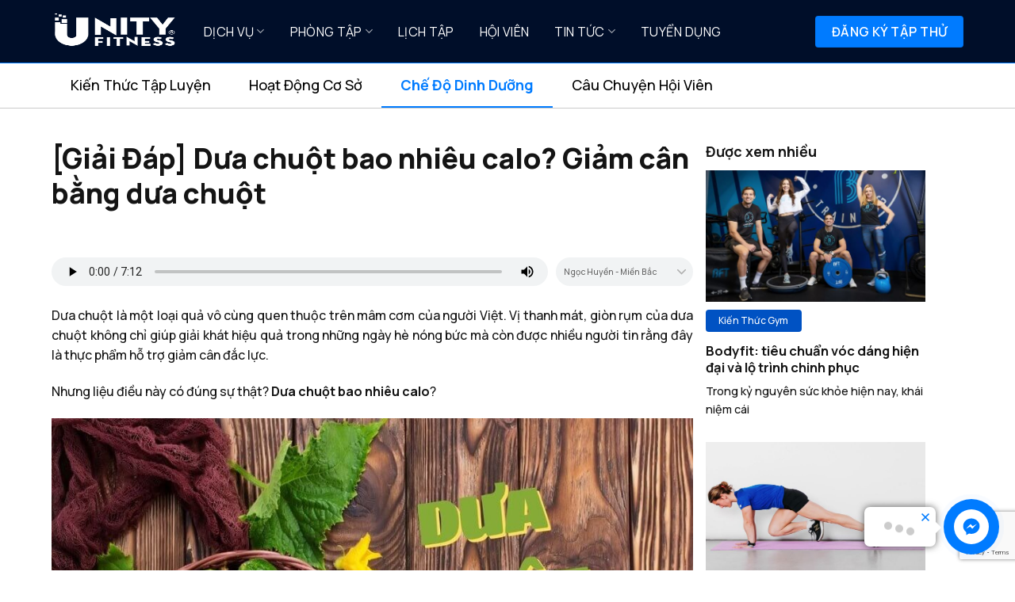

--- FILE ---
content_type: text/html; charset=UTF-8
request_url: https://unityfitness.vn/giai-dap-dua-chuot-bao-nhieu-calo-giam-can-bang-dua-chuot/
body_size: 101498
content:
<!DOCTYPE html><html lang="vi" prefix="og: https://ogp.me/ns#" class="loading-site no-js"><head><meta charset="UTF-8" /><link rel="profile" href="https://gmpg.org/xfn/11" /><link rel="pingback" href="https://unityfitness.vn/xmlrpc.php" /><link rel="icon" href="https://cdn.unityfitness.vn/2025/10/unityfitness-ico.png" sizes="32x32" /><link rel="icon" href="https://cdn.unityfitness.vn/2025/10/unityfitness-ico.png" sizes="192x192" /><link rel="apple-touch-icon" href="https://cdn.unityfitness.vn/2025/10/unityfitness-ico.png" /><meta name="msapplication-TileImage" content="https://cdn.unityfitness.vn/2025/10/unityfitness-ico.png" /> <script>(function(html){html.className = html.className.replace(/\bno-js\b/,'js')})(document.documentElement);</script> <meta name="viewport" content="width=device-width, initial-scale=1" /> <!-- Search Engine Optimization by Rank Math - https://rankmath.com/ --><title>Dưa chuột bao nhiêu calo? Chế độ giảm cân bằng dưa chuột</title><meta name="description" content="Dưa chuột bao nhiêu calo là thắc mắc của nhiều bạn trên con đường giảm cân. Tìm hiểu lượng calo trong dưa chuột cùng thực đơn giảm cân bằng dưa chuột nhé!"/><meta name="robots" content="follow, index, max-snippet:-1, max-video-preview:-1, max-image-preview:large"/><link rel="canonical" href="https://unityfitness.vn/giai-dap-dua-chuot-bao-nhieu-calo-giam-can-bang-dua-chuot/" /><meta property="og:locale" content="vi_VN" /><meta property="og:type" content="article" /><meta property="og:title" content="Dưa chuột bao nhiêu calo? Chế độ giảm cân bằng dưa chuột" /><meta property="og:description" content="Dưa chuột bao nhiêu calo là thắc mắc của nhiều bạn trên con đường giảm cân. Tìm hiểu lượng calo trong dưa chuột cùng thực đơn giảm cân bằng dưa chuột nhé!" /><meta property="og:url" content="https://unityfitness.vn/giai-dap-dua-chuot-bao-nhieu-calo-giam-can-bang-dua-chuot/" /><meta property="og:site_name" content="Unity Fitness - Phòng Tập GYM &amp; YOGA" /><meta property="article:publisher" content="https://www.facebook.com/UnityFitnessVn/" /><meta property="article:section" content="Dinh Dưỡng" /><meta property="og:image" content="https://cdn.unityfitness.vn/2024/06/dua-chuot-bao-nhieu-calo-4.jpg" /><meta property="og:image:secure_url" content="https://cdn.unityfitness.vn/2024/06/dua-chuot-bao-nhieu-calo-4.jpg" /><meta property="og:image:width" content="900" /><meta property="og:image:height" content="600" /><meta property="og:image:alt" content="dưa chuột bao nhiêu calo" /><meta property="og:image:type" content="image/jpeg" /><meta property="article:published_time" content="2024-06-28T10:37:50+07:00" /><meta name="twitter:card" content="summary_large_image" /><meta name="twitter:title" content="Dưa chuột bao nhiêu calo? Chế độ giảm cân bằng dưa chuột" /><meta name="twitter:description" content="Dưa chuột bao nhiêu calo là thắc mắc của nhiều bạn trên con đường giảm cân. Tìm hiểu lượng calo trong dưa chuột cùng thực đơn giảm cân bằng dưa chuột nhé!" /><meta name="twitter:site" content="@https://twitter.com/UnityFitnessVn" /><meta name="twitter:creator" content="@https://twitter.com/UnityFitnessVn" /><meta name="twitter:image" content="https://cdn.unityfitness.vn/2024/06/dua-chuot-bao-nhieu-calo-4.jpg" /><meta name="twitter:label1" content="Written by" /><meta name="twitter:data1" content="unity fitness" /><meta name="twitter:label2" content="Time to read" /><meta name="twitter:data2" content="12 minutes" /><style media="all">@charset "UTF-8";@import url('https://fonts.googleapis.com/css2?family=Manrope:wght@200..800&display=swap');@import url('https://fonts.googleapis.com/css2?family=Roboto:ital,wght@0,100;0,900;1,900&display=swap');.wpcf7 .screen-reader-response{position:absolute;overflow:hidden;clip:rect(1px,1px,1px,1px);clip-path:inset(50%);height:1px;width:1px;margin:-1px;padding:0;border:0;word-wrap:normal !important}.wpcf7 form .wpcf7-response-output{margin:2em .5em 1em;padding:.2em 1em;border:2px solid #00a0d2}.wpcf7 form.init .wpcf7-response-output,.wpcf7 form.resetting .wpcf7-response-output,.wpcf7 form.submitting .wpcf7-response-output{display:none}.wpcf7 form.sent .wpcf7-response-output{border-color:#46b450}.wpcf7 form.failed .wpcf7-response-output,.wpcf7 form.aborted .wpcf7-response-output{border-color:#dc3232}.wpcf7 form.spam .wpcf7-response-output{border-color:#f56e28}.wpcf7 form.invalid .wpcf7-response-output,.wpcf7 form.unaccepted .wpcf7-response-output,.wpcf7 form.payment-required .wpcf7-response-output{border-color:#ffb900}.wpcf7-form-control-wrap{position:relative}.wpcf7-not-valid-tip{color:#dc3232;font-size:1em;font-weight:400;display:block}.use-floating-validation-tip .wpcf7-not-valid-tip{position:relative;top:-2ex;left:1em;z-index:100;border:1px solid #dc3232;background:#fff;padding:.2em .8em;width:24em}.wpcf7-list-item{display:inline-block;margin:0 0 0 1em}.wpcf7-list-item-label:before,.wpcf7-list-item-label:after{content:" "}.wpcf7-spinner{visibility:hidden;display:inline-block;background-color:#23282d;opacity:.75;width:24px;height:24px;border:none;border-radius:100%;padding:0;margin:0 24px;position:relative}form.submitting .wpcf7-spinner{visibility:visible}.wpcf7-spinner:before{content:'';position:absolute;background-color:#fbfbfc;top:4px;left:4px;width:6px;height:6px;border:none;border-radius:100%;transform-origin:8px 8px;animation-name:spin;animation-duration:1s;animation-timing-function:linear;animation-iteration-count:infinite}@media (prefers-reduced-motion:reduce){.wpcf7-spinner:before{animation-name:blink;animation-duration:2s}}@keyframes spin{from{transform:rotate(0deg)}to{transform:rotate(360deg)}}@keyframes blink{from{opacity:0}50%{opacity:1}to{opacity:0}}.wpcf7 [inert]{opacity:.5}.wpcf7 input[type=file]{cursor:pointer}.wpcf7 input[type=file]:disabled{cursor:default}.wpcf7 .wpcf7-submit:disabled{cursor:not-allowed}.wpcf7 input[type=url],.wpcf7 input[type=email],.wpcf7 input[type=tel]{direction:ltr}.wpcf7-reflection>output{display:list-item;list-style:none}.wpcf7-reflection>output[hidden]{display:none}.kk-star-ratings{display:-webkit-box;display:-webkit-flex;display:-ms-flexbox;display:flex;-webkit-box-align:center;-webkit-align-items:center;-ms-flex-align:center;align-items:center}.kk-star-ratings.kksr-shortcode{display:-webkit-inline-box;display:-webkit-inline-flex;display:-ms-inline-flexbox;display:inline-flex}.kk-star-ratings.kksr-valign-top{margin-bottom:2rem}.kk-star-ratings.kksr-valign-bottom{margin-top:2rem}.kk-star-ratings.kksr-align-left{-webkit-box-pack:flex-start;-webkit-justify-content:flex-start;-ms-flex-pack:flex-start;justify-content:flex-start}.kk-star-ratings.kksr-align-center{-webkit-box-pack:center;-webkit-justify-content:center;-ms-flex-pack:center;justify-content:center}.kk-star-ratings.kksr-align-right{-webkit-box-pack:flex-end;-webkit-justify-content:flex-end;-ms-flex-pack:flex-end;justify-content:flex-end}.kk-star-ratings .kksr-muted{opacity:.5}.kk-star-ratings .kksr-stars{position:relative}.kk-star-ratings .kksr-stars .kksr-stars-active,.kk-star-ratings .kksr-stars .kksr-stars-inactive{display:flex}.kk-star-ratings .kksr-stars .kksr-stars-active{overflow:hidden;position:absolute;top:0;left:0}.kk-star-ratings .kksr-stars .kksr-star{cursor:pointer;padding-right:0}.kk-star-ratings.kksr-disabled .kksr-stars .kksr-star{cursor:default}.kk-star-ratings .kksr-stars .kksr-star .kksr-icon{transition:.3s all}.kk-star-ratings:not(.kksr-disabled) .kksr-stars:hover .kksr-stars-active{width:0 !important}.kk-star-ratings .kksr-stars .kksr-star .kksr-icon,.kk-star-ratings:not(.kksr-disabled) .kksr-stars .kksr-star:hover~.kksr-star .kksr-icon{background-image:url(//unityfitness.vn/wp-content/plugins/kk-star-ratings/src/core/public/css/../svg/inactive.svg)}.kk-star-ratings .kksr-stars .kksr-stars-active .kksr-star .kksr-icon{background-image:url(//unityfitness.vn/wp-content/plugins/kk-star-ratings/src/core/public/css/../svg/active.svg)}.kk-star-ratings.kksr-disabled .kksr-stars .kksr-stars-active .kksr-star .kksr-icon,.kk-star-ratings:not(.kksr-disabled) .kksr-stars:hover .kksr-star .kksr-icon{background-image:url(//unityfitness.vn/wp-content/plugins/kk-star-ratings/src/core/public/css/../svg/selected.svg)}.kk-star-ratings .kksr-legend{margin-left:.75rem;margin-right:.75rem}[dir=rtl] .kk-star-ratings .kksr-stars .kksr-stars-active{left:auto;right:0}body{margin:0;padding:0}a{text-decoration:none;color:#f27474}p a:hover{text-decoration:underline}button{cursor:pointer}button:focus{outline:none}ul{list-style-type:none;margin:0}.global-header{background-color:#fff;box-shadow:0 1px 15px 0 rgba(192,72,25,.32);height:80px;position:fixed;top:0;left:0;right:0;z-index:100}.global-header .logo{width:162px;height:36px;background-image:url("/assets/images/logo.svg");background-size:contain;background-repeat:no-repeat;background-position:center center;float:left;margin-top:22px;margin-left:15px}@media all and (max-width:600px){.global-header .logo{float:none;height:29px;display:block;margin:0 auto;margin-top:10px}}.global-header nav{font-size:17px;color:#f27474;float:right;margin-top:29px}@media all and (max-width:600px){.global-header nav{float:none;text-align:center;font-size:16px;margin-top:10px}}.global-header nav a{position:relative;cursor:pointer}.global-header nav a:before{content:"";background-color:#f27474;height:3px;border-radius:2px;position:absolute;left:0;right:0;bottom:-5px;display:none}.global-header nav a:hover:before{display:block}.global-header nav .github-icon{width:26px;height:25px;background-image:url("/assets/images/github.svg");display:inline-block;vertical-align:middle;position:relative;top:-3px}.global-header ul{white-space:nowrap;padding:0}.global-header ul li{display:inline-block;margin:0 15px}.highlight{background-color:#f8f8f8;padding:10px 23px;font-size:14px;line-height:normal;color:rgba(0,0,0,.62);overflow-x:auto}.highlight .editor{font-family:'Inconsolata',monospace}.highlight .line{margin:6px 0}.highlight.bash .line:before{content:"$ ";opacity:.5}.highlight .string{color:#8858d2}.highlight .html.name.tag{color:#4ac14a}.highlight .html.attribute-name{color:#b646c1}.highlight .js.name.function{color:#f27474}.highlight .js.boolean,.highlight .js.numeric{color:#4ac14a}.highlight .js.control,.highlight .js.assignment{color:#b646c1}.highlight .js.storage,.highlight .js.variable{color:#00a9ff}.highlight .js.comment{color:rgba(0,0,0,.3)}.highlight .js.function{color:inherit}.highlight .js.variable.other,.highlight .js.variable.parameter{color:inherit}.highlight .js.storage.class,.highlight .js.class+*+.storage.modifier{color:#b646c1}.highlight .css.selector{color:#4ac14a}.highlight .css.property-name{color:#00a9ff}.highlight .css.property-value{color:#8858d2}.highlight .css.separator,.highlight .css.terminator{color:rgba(0,0,0,.62)}.landing-top{height:370px;position:relative;padding-top:80px}@media all and (max-width:1000px){.landing-top{height:600px}}.landing-top .bg{background-image:linear-gradient(-132deg,#ff7d79 0%,#f28b74 92%);position:absolute;left:0;right:0;top:0;bottom:0;-webkit-clip-path:url("#top-transition-clip-shape");clip-path:url("#top-transition-clip-shape");will-change:transform}@media all and (max-width:600px){.landing-top .bg{-webkit-clip-path:none;clip-path:none}}.landing-top .swal-modal-example{transform:none;opacity:1;height:292px;width:409px;margin:20px;background-color:#fff;box-shadow:0 5px 22px 0 rgba(0,0,0,.2);border-radius:8px;margin-top:59px;text-align:center;display:inline-block;vertical-align:middle;overflow:hidden;transition:height .3s;position:absolute;z-index:10;top:0;left:0}@media all and (max-width:1000px){.landing-top .swal-modal-example{position:relative;display:block;margin:20px auto}}@media all and (max-width:450px){.landing-top .swal-modal-example{width:100%}}.landing-top .swal-modal-example[data-type=success]{height:292px}.landing-top .swal-modal-example[data-type=warning]{height:325px}.landing-top .swal-modal-example .swal-title{padding-top:10px}.landing-top .swal-modal-example .swal-text{color:rgba(0,0,0,.48);margin-top:6px}.landing-top .modal-content-overlay{position:absolute;top:0;bottom:0;left:0;right:0;background-color:#fff;z-index:2;pointer-events:none;opacity:0;transition:opacity .2s}.landing-top .modal-content-overlay.show{opacity:1}.landing-top .example-content{display:none}.landing-top .example-content.show{display:block}.landing-top .desc{display:inline-block;position:relative;color:#fff;margin-left:50px;max-width:calc(100% - 409px - 112px);vertical-align:middle;margin-top:61px;padding-left:473px}@media all and (max-width:1000px){.landing-top .desc{display:block;max-width:none;padding-left:0;margin-left:0;text-align:center}}.landing-top h2{font-size:30px;line-height:51px;font-weight:300}@media all and (max-width:380px){.landing-top h2{font-size:25px;margin-top:-20px}}.landing-top .text-rotater{display:block;height:57px;overflow:hidden}.landing-top .text-rotater span{display:block;transition:transform .4s}.landing-top .text-rotater.slide-up span{transform:translateY(-51px)}.landing-top .install{background:rgba(120,40,40,.32);border-radius:7px;max-width:357px;padding:12px}@media all and (max-width:1000px){.landing-top .install{margin:0 auto;text-align:left}}.landing-top .install .button{background:rgba(255,255,255,.39);width:12px;height:12px;border-radius:50%;display:inline-block}.landing-top .install .command{font-family:'Inconsolata',monospace;padding:12px;padding-left:30px}.landing-top .install .command:before{content:"$";opacity:.5;transform:rotate(8deg);font-size:20px;position:absolute;margin-left:-27px;margin-top:-2px}.comparison-container{padding-bottom:70px;text-align:center}.comparison-container h3{font-size:22px;color:#b49993;font-weight:400;display:block;text-align:center;margin-top:93px;margin-bottom:80px}.comparison-container .code-container{text-align:center;width:calc(50% - 60px);display:inline-block;vertical-align:middle}@media all and (max-width:600px){.comparison-container .code-container{width:100%}}.comparison-container .versus{width:35px;height:33px;background-image:url("/assets/images/vs.svg");display:inline-block;vertical-align:middle;margin:0 30px}@media all and (max-width:600px){.comparison-container .versus{margin:30px;margin-bottom:-10px}}.comparison-container h5{font-size:13px;color:rgba(0,0,0,.21);text-transform:uppercase;text-align:left;margin-bottom:15px}.comparison-container h5.swal-logo{text-indent:-9999999px;margin-top:2px}.comparison-container h5.swal-logo:after{content:"";background-image:url("/assets/images/logo-small.svg");width:91px;height:20px;display:block}.comparison-container .highlight{text-align:left;padding:16px 23px}.comparison-container .highlight span{margin:0 -4px}.comparison-container .remark{font-size:20px;color:#f27474;margin-top:80px}.comparison-container .get-started-button{background-color:#f27474;color:#fff;border-radius:8px;font-size:22px;padding:14px 55px;margin:20px 0;display:inline-block}.customize-container{background-color:#999eaf;text-align:center;color:#fff;text-align:center;background-image:url("/assets/images/pattern.png");background-image:-webkit-image-set(url("/assets/images/pattern.png") 1x,url("/assets/images/pattern@2x.png") 2x);padding:40px 0;-webkit-clip-path:url("#customization-transition-clip-shape");clip-path:url("#customization-transition-clip-shape");will-change:transform}@media all and (max-width:600px){.customize-container{-webkit-clip-path:none;clip-path:none}}.customize-container h3{font-weight:400;font-size:20px;padding:50px 0}.customize-container .example-modals{background-image:url("/assets/images/modal-examples.png");background-image:-webkit-image-set(url("/assets/images/modal-examples.png") 1x,url("/assets/images/modal-examples@2x.png") 2x);height:284px;background-size:auto 100%;background-position:0 0;animation:scrollExamples 80s infinite linear}.customize-container .view-api-button{border:3px solid #fff;border-radius:6px;color:#fff;padding:12px 52px;font-size:18px;margin-top:60px;display:inline-block}@-moz-keyframes scrollExamples{0%{background-position:0 0}100%{background-position:-2146px 0}}@-webkit-keyframes scrollExamples{0%{background-position:0 0}100%{background-position:-2146px 0}}@-o-keyframes scrollExamples{0%{background-position:0 0}100%{background-position:-2146px 0}}@keyframes scrollExamples{0%{background-position:0 0}100%{background-position:-2146px 0}}.page-content{$mobile-breakpoint:880px}.page-content table{border-collapse:collapse;border:none;width:100%}.page-content th{font-size:17px;color:rgba(0,0,0,.34);padding:20px 15px;text-transform:capitalize;font-weight:400}.page-content thead>tr{border-bottom:2px solid rgba(0,0,0,.1)}.page-content tr{text-align:left;box-shadow:0px -1px 0px rgba(0,0,0,.15)}.page-content tr:first-child{box-shadow:none}.page-content td{padding:17px}.page-content td:first-child>code{color:#2e9fef;background:0 0;border:none;font-size:16px;padding:0}@media all and (min-width:mobile-breakpoint){.page-content tbody tr:nth-child(1){box-shadow:none}}@media all and (max-width:mobile-breakpoint){.page-content table,.page-content thead,.page-content tbody,.page-content th,.page-content td,.page-content tr{display:block}.page-content thead tr{position:absolute;top:-9999px;left:-9999px}.page-content tr{margin-top:-1px;box-shadow:0px -1px 0px 0px rgba(0,0,0,.27)}.page-content td{border:none;border-bottom:1px solid #eee;position:relative;padding-left:mobile-padding;min-height:20px}.page-content td:before{position:absolute;top:15px;left:15px;width:mobile-padding;width:calc((mobile-padding - 35px));overflow:hidden;text-overflow:ellipsis;padding-right:10px;white-space:nowrap;color:rgba(0,0,0,.54);font-family:page-font;font-size:16px;text-transform:capitalize;content:attr(data-name)}}.doc-container{overflow:hidden}.side-menu{width:225px;float:left;padding-left:20px;position:fixed;top:88px}@media all and (max-width:600px){.side-menu{float:none;position:static;margin-top:120px;text-align:center;width:100%;margin-bottom:-60px;padding-left:0}}.side-menu .title{font-size:20px;color:rgba(0,0,0,.63);font-weight:600;margin-top:50px;margin-bottom:36px}.side-menu a{font-size:17px;color:rgba(0,0,0,.42);display:block;margin:18px 0}.side-menu a:hover{color:rgba(0,0,0,.6)}.page-content{float:left;width:calc(100% - 225px - 20px);margin-left:225px;min-height:220px;margin-top:16px;font-size:16px;color:rgba(0,0,0,.59);line-height:29px}@media all and (max-width:600px){.page-content{float:none;margin-left:0;width:100%}}.page-content h1{padding-top:90px;border-bottom:1px solid rgba(0,0,0,.15);padding-bottom:20px;margin-bottom:0}.page-content h1:before{content:"#";position:absolute;margin-left:-23px;font-size:24px;margin-top:3px;color:#f38270;font-weight:500}.page-content h1 a{font-size:30px;color:rgba(0,0,0,.85);font-weight:600}.page-content h2,.page-content h3{font-size:20px;margin-top:-70px;padding-top:100px}.page-content h2 a,.page-content h3 a{color:rgba(0,0,0,.7)}.page-content ul{list-style-type:disc;margin-bottom:20px}.page-content ul li{margin:5px 0}.page-content img{max-width:100%}.page-content.api>ul{list-style-type:none;padding-left:30px}.page-content.api>ul>li h3:before{content:"";width:8px;height:8px;position:absolute;border-radius:50%;background-color:#f27474;margin-left:-27px;margin-top:12px}.page-content code{font-family:'Inconsolata',monospace;padding:3px 6px;border-radius:2px;border:1px solid rgba(0,0,0,.12);background:#f8f8f8;font-size:14px;color:#f27474}.page-content kbd{display:inline-block;padding:3px 5px;font-size:11px;line-height:10px;color:#444d56;vertical-align:middle;background-color:#fafbfc;border:solid 1px #c6cbd1;border-bottom-color:#959da5;border-radius:3px;box-shadow:inset 0 -1px 0 #959da5;font-family:sans-serif}.page-content preview-button{display:block;height:44px}.page-content button.preview{margin:20px auto;width:110px;display:block;position:relative;z-index:2}.page-content figcaption{font-style:italic}.swal-modal.red-bg{background-color:rgba(255,0,0,.28)}.mood-btn{background:0 0;border:none;width:28px;height:28px;background-image:url("/assets/images/mood-sad.png");background-size:28px 28px;padding:4px;background-position:center center;box-sizing:content-box;background-repeat:no-repeat;margin:0 7px;position:relative;overflow:hidden;border-radius:3px}.mood-btn:hover:after{content:"";position:absolute;top:0;left:0;right:0;bottom:0;background-color:rgba(0,0,0,.03)}.mood-btn[data-rating="2"]{background-image:url("/assets/images/mood-neutral.png")}.mood-btn[data-rating="3"]{background-image:url("/assets/images/mood-happy.png")}body{font-family:'Lato','Helvetica Neue',Helvetica,sans-serif}svg.hidden{display:block}.page-container{max-width:1000px;margin:0 auto;padding:0 10px;position:relative}.preview{background-color:#a3dd82;box-shadow:0 2px 8px 0 rgba(0,0,0,.07);border-radius:4px;border:none;color:#fff;font-size:15px;color:#fff;padding:9px 18px;margin-top:20px}.preview:before{content:"";width:0;height:0;border-top:6px solid transparent;border-bottom:6px solid transparent;border-left:10px solid #fff;display:inline-block;margin-right:5px}.preview:hover{background-color:#98d973}footer{padding:40px 20px;text-align:center;color:#728194}footer .love-icon{background-image:url("/assets/images/heart-icon.svg");width:22px;height:20px;display:inline-block;vertical-align:middle;margin:0 5px;position:relative;top:-2px}.vbee-plugin audio{height:36px;width:100%;border-radius:0 !important;-webkit-mask-image:url([data-uri]);display:block;margin-bottom:0 !important}.vbee-plugin{margin-top:15px;text-align:center}.vbee-plugin.blur{position:relative}span.bg-add{position:absolute;top:0;left:0;width:100%;height:100%;background:#0000;z-index:999;cursor:pointer}.vbee-plugin.blur.run span.bg-add{background:#fff;border-radius:30px;color:#fff;line-height:31px}.vbee-load{position:fixed;left:0;top:0;width:100%;height:100%;text-align:center;align-items:center;display:none;justify-content:center;background:#ffffff61;z-index:9999}.vbee-load img{width:100px}.action-vbee-audio a.test-audio{display:inline-block;background:#0078d8;color:#fff;padding:4px 10px;border-radius:4px;cursor:pointer;padding-top:2px}.action-vbee-audio a.del-audio{display:inline-block;background:#f44336;color:#fff;padding:4px 10px;border-radius:4px;cursor:pointer;margin-left:5px;padding-top:2px}.action-vbee-audio a.none-audio{display:inline-block;background:#9e9e9e;color:#fff;padding:4px 10px;border-radius:4px;cursor:pointer;padding-top:2px}.action-vbee-audio a.inprocess-audio{display:inline-block;background:#4caf50;color:#fff;padding:4px 10px;border-radius:4px;cursor:pointer;padding-top:2px}.d-action a{display:inline-block;padding:6px 15px;margin:0 5px;background:#696969;border-radius:3px;color:#fff;width:75px;cursor:pointer}.d-action{text-align:center}.d-action a.confirm_delete{background:#2196f3}div.action-vbee-audio{text-align:center}div.action-vbee-audio a{margin:2px 4px}.vbee-plugin audio{height:36px;width:100%;border-radius:0!important;-webkit-mask-image:url([data-uri]);display:block;margin-bottom:0!important}.vbee-plugin select{border:0;border-radius:50px;background-color:#f1f3f4;margin-left:10px;height:36px;font-size:10.5px}.vbee-plugin{margin-bottom:15px;width:100%;text-align:center;display:flex}.vbee-plugin.blur{position:relative}span.bg-add{position:absolute;top:0;left:0;width:100%;height:100%;background:#000 0;z-index:999;cursor:pointer}.vbee-plugin.blur.run span.bg-add{background:#fff;border-radius:30px;color:#fff;line-height:31px}.vbee-load{position:fixed;left:0;top:0;width:100%;height:100%;text-align:center;align-items:center;display:none;justify-content:center;background:#fff 61;z-index:9999}.vbee-load img{width:100px}.action-vbee-audio a.test-audio{display:inline-block;background:#0078d8;color:#fff;padding:4px 10px;border-radius:4px;cursor:pointer;padding-top:2px}.action-vbee-audio a.del-audio{display:inline-block;background:#f44336;color:#fff;padding:4px 10px;border-radius:4px;cursor:pointer;padding-top:2px}.action-vbee-audio a.none-audio{display:inline-block;background:#9e9e9e;color:#fff;padding:4px 10px;border-radius:4px;cursor:pointer;padding-top:2px}.action-vbee-audio a.inprocess-audio{display:inline-block;background:#4caf50;color:#fff;padding:4px 10px;border-radius:4px;cursor:pointer;padding-top:2px}.d-action a{display:inline-block;padding:6px 15px;margin:0 5px;background:#696969;border-radius:3px;color:#fff;width:75px;cursor:pointer}.d-action{text-align:center}.d-action a.confirm_delete{background:#2196f3}div.action-vbee-audio{text-align:center}div.action-vbee-audio a{margin:2px 4px}.clearfix{zoom:1}.clearfix:after,.clearfix:before{content:"";display:table}.clearfix:after{clear:both}.rp4wp-related-job_listing>ul,ul.job_listings{border-top:1px solid #eee;margin:0;padding:0}.rp4wp-related-job_listing>ul.loading,ul.job_listings.loading{background:url(//unityfitness.vn/wp-content/plugins/wp-job-manager/assets/dist/css/../images/ajax-loader.ea183bf2.gif) no-repeat center 32px;border-bottom:1px solid #eee;min-height:96px}.rp4wp-related-job_listing>ul li.job_listing,.rp4wp-related-job_listing>ul li.no_job_listings_found,ul.job_listings li.job_listing,ul.job_listings li.no_job_listings_found{border-bottom:1px solid #eee;list-style:none outside;margin:0;padding:0}.rp4wp-related-job_listing>ul li.job_listing.job_position_filled a,.rp4wp-related-job_listing>ul li.no_job_listings_found.job_position_filled a,ul.job_listings li.job_listing.job_position_filled a,ul.job_listings li.no_job_listings_found.job_position_filled a{opacity:.25}.rp4wp-related-job_listing>ul li.job_listing.no_job_listings_found,.rp4wp-related-job_listing>ul li.no_job_listings_found.no_job_listings_found,ul.job_listings li.job_listing.no_job_listings_found,ul.job_listings li.no_job_listings_found.no_job_listings_found{border-bottom:1px solid #eee;padding:1em}.rp4wp-related-job_listing>ul li.job_listing a,.rp4wp-related-job_listing>ul li.no_job_listings_found a,ul.job_listings li.job_listing a,ul.job_listings li.no_job_listings_found a{zoom:1;border:0;display:block;line-height:1.5em;overflow:hidden;padding:1em 1em 1em 2em;position:relative;text-decoration:none}.rp4wp-related-job_listing>ul li.job_listing a:focus,.rp4wp-related-job_listing>ul li.job_listing a:hover,.rp4wp-related-job_listing>ul li.no_job_listings_found a:focus,.rp4wp-related-job_listing>ul li.no_job_listings_found a:hover,ul.job_listings li.job_listing a:focus,ul.job_listings li.job_listing a:hover,ul.job_listings li.no_job_listings_found a:focus,ul.job_listings li.no_job_listings_found a:hover{background-color:#fcfcfc}.rp4wp-related-job_listing>ul li.job_listing a img.company_logo,.rp4wp-related-job_listing>ul li.no_job_listings_found a img.company_logo,ul.job_listings li.job_listing a img.company_logo,ul.job_listings li.no_job_listings_found a img.company_logo{box-shadow:none;float:left;height:42px;left:1em;margin-right:1em;position:absolute;vertical-align:middle;width:42px}.rp4wp-related-job_listing>ul li.job_listing a div.location,.rp4wp-related-job_listing>ul li.job_listing a div.position,.rp4wp-related-job_listing>ul li.job_listing a ul.meta,.rp4wp-related-job_listing>ul li.no_job_listings_found a div.location,.rp4wp-related-job_listing>ul li.no_job_listings_found a div.position,.rp4wp-related-job_listing>ul li.no_job_listings_found a ul.meta,ul.job_listings li.job_listing a div.location,ul.job_listings li.job_listing a div.position,ul.job_listings li.job_listing a ul.meta,ul.job_listings li.no_job_listings_found a div.location,ul.job_listings li.no_job_listings_found a div.position,ul.job_listings li.no_job_listings_found a ul.meta{box-sizing:border-box}.rp4wp-related-job_listing>ul li.job_listing a div.position,.rp4wp-related-job_listing>ul li.no_job_listings_found a div.position,ul.job_listings li.job_listing a div.position,ul.job_listings li.no_job_listings_found a div.position{float:left;line-height:1.5em;padding:0 0 0 42px;width:55%}.rp4wp-related-job_listing>ul li.job_listing a div.position h3,.rp4wp-related-job_listing>ul li.no_job_listings_found a div.position h3,ul.job_listings li.job_listing a div.position h3,ul.job_listings li.no_job_listings_found a div.position h3{font-size:inherit;line-height:inherit;margin:0;padding:0}.rp4wp-related-job_listing>ul li.job_listing a div.position .company,.rp4wp-related-job_listing>ul li.no_job_listings_found a div.position .company,ul.job_listings li.job_listing a div.position .company,ul.job_listings li.no_job_listings_found a div.position .company{color:#999}.rp4wp-related-job_listing>ul li.job_listing a div.position .company .tagline,.rp4wp-related-job_listing>ul li.no_job_listings_found a div.position .company .tagline,ul.job_listings li.job_listing a div.position .company .tagline,ul.job_listings li.no_job_listings_found a div.position .company .tagline{margin-left:.5em}.rp4wp-related-job_listing>ul li.job_listing a div.location,.rp4wp-related-job_listing>ul li.no_job_listings_found a div.location,ul.job_listings li.job_listing a div.location,ul.job_listings li.no_job_listings_found a div.location{color:#999;float:left;line-height:1.5em;padding:0 0 0 1em;text-align:left;width:25%}.rp4wp-related-job_listing>ul li.job_listing a .meta,.rp4wp-related-job_listing>ul li.no_job_listings_found a .meta,ul.job_listings li.job_listing a .meta,ul.job_listings li.no_job_listings_found a .meta{color:#999;float:right;line-height:1.5em;list-style:none outside;margin:0;padding:0 0 0 1em;text-align:right;width:20%}.rp4wp-related-job_listing>ul li.job_listing a .meta li,.rp4wp-related-job_listing>ul li.no_job_listings_found a .meta li,ul.job_listings li.job_listing a .meta li,ul.job_listings li.no_job_listings_found a .meta li{display:block;list-style:none outside;margin:0}.rp4wp-related-job_listing>ul li.job_listing a .meta .job-type,.rp4wp-related-job_listing>ul li.no_job_listings_found a .meta .job-type,ul.job_listings li.job_listing a .meta .job-type,ul.job_listings li.no_job_listings_found a .meta .job-type{font-weight:700}.rp4wp-related-job_listing>ul li.job_listing.job_position_featured a,.rp4wp-related-job_listing>ul li.no_job_listings_found.job_position_featured a,ul.job_listings li.job_listing.job_position_featured a,ul.job_listings li.no_job_listings_found.job_position_featured a{background:#fefee5}.rp4wp-related-job_listing>ul li.job_listing.job_position_featured a:focus,.rp4wp-related-job_listing>ul li.job_listing.job_position_featured a:hover,.rp4wp-related-job_listing>ul li.no_job_listings_found.job_position_featured a:focus,.rp4wp-related-job_listing>ul li.no_job_listings_found.job_position_featured a:hover,ul.job_listings li.job_listing.job_position_featured a:focus,ul.job_listings li.job_listing.job_position_featured a:hover,ul.job_listings li.no_job_listings_found.job_position_featured a:focus,ul.job_listings li.no_job_listings_found.job_position_featured a:hover{background-color:#fefed8}.widget ul.job_listings li.job_listing a{padding:1em 0}.widget ul.job_listings li.job_listing .image{float:left}.widget ul.job_listings li.job_listing .image img{left:0;position:relative}.widget ul.job_listings li.job_listing .content{overflow:hidden}.widget ul.job_listings li.job_listing .position{float:none;padding:0;width:auto}.widget ul.job_listings li.job_listing ul.meta{float:none;margin:0;padding:0;text-align:left;width:auto}.widget ul.job_listings li.job_listing ul.meta li{display:inline;float:none;font-weight:400;margin:0 .5em 0 0;padding:0}.widget ul.job_listings li.job_listing ul.meta li:after{content:"‣";padding:0 0 0 .5em}.widget ul.job_listings li.job_listing ul.meta li:last-child:after{content:""}.job-manager .job-type,.job-types .job-type,.job_listing .job-type{color:#f08d3c}.job-manager .full-time,.job-types .full-time,.job_listing .full-time{color:#90da36}.job-manager .part-time,.job-types .part-time,.job_listing .part-time{color:#f08d3c}.job-manager .temporary,.job-types .temporary,.job_listing .temporary{color:#d93674}.job-manager .freelance,.job-types .freelance,.job_listing .freelance{color:#39c}.job-manager .internship,.job-types .internship,.job_listing .internship{color:#6033cc}@media only screen and (max-width:767px){ul.job_listings li.job_listing a,ul.job_listings li.no_job_listings_found a{padding:1em}ul.job_listings li.job_listing a img.company_logo,ul.job_listings li.no_job_listings_found a img.company_logo{visibility:hidden}ul.job_listings li.job_listing a div.position,ul.job_listings li.no_job_listings_found a div.position{float:left;padding:0;width:60%}ul.job_listings li.job_listing a div.location,ul.job_listings li.no_job_listings_found a div.location{float:right;font-size:.75em;line-height:2em;padding:0 0 0 1em;text-align:right;width:40%}ul.job_listings li.job_listing a .meta,ul.job_listings li.no_job_listings_found a .meta{float:right;font-size:.75em;line-height:2em;width:40%}ul.job_listings li.job_listing a .meta li,ul.job_listings li.no_job_listings_found a .meta li{font-size:1em}}.twenty-eleven ul.job_listings li.job_listing,.twenty-eleven ul.job_listings li.no_job_listings_found{padding:0!important}#ez-toc-container{background:#f9f9f9;border:1px solid #aaa;border-radius:4px;-webkit-box-shadow:0 1px 1px rgba(0,0,0,.05);box-shadow:0 1px 1px rgba(0,0,0,.05);display:table;margin-bottom:1em;padding:10px 20px 10px 10px;position:relative;width:auto}div.ez-toc-widget-container{padding:0;position:relative}#ez-toc-container.ez-toc-light-blue{background:#edf6ff}#ez-toc-container.ez-toc-white{background:#fff}#ez-toc-container.ez-toc-black{background:#000}#ez-toc-container.ez-toc-transparent{background:0 0}div.ez-toc-widget-container ul{display:block}div.ez-toc-widget-container li{border:none;padding:0}div.ez-toc-widget-container ul.ez-toc-list{padding:10px}#ez-toc-container ul ul,.ez-toc div.ez-toc-widget-container ul ul{margin-left:1.5em}#ez-toc-container li,#ez-toc-container ul{padding:0}#ez-toc-container li,#ez-toc-container ul,#ez-toc-container ul li,div.ez-toc-widget-container,div.ez-toc-widget-container li{background:0 0;list-style:none;line-height:1.6;margin:0;overflow:hidden;z-index:1}#ez-toc-container .ez-toc-title{text-align:left;line-height:1.45;margin:0;padding:0}.ez-toc-title-container{display:table;width:100%}.ez-toc-title,.ez-toc-title-toggle{display:inline;text-align:left;vertical-align:middle}.ez-toc-btn,.ez-toc-glyphicon{display:inline-block;font-weight:400}#ez-toc-container.ez-toc-black a,#ez-toc-container.ez-toc-black a:visited,#ez-toc-container.ez-toc-black p.ez-toc-title{color:#fff}#ez-toc-container div.ez-toc-title-container+ul.ez-toc-list{margin-top:1em}.ez-toc-wrap-left{margin:0 auto 1em 0!important}.ez-toc-wrap-left-text{float:left}.ez-toc-wrap-right{margin:0 0 1em auto!important}.ez-toc-wrap-right-text{float:right}#ez-toc-container a{color:#444;box-shadow:none;text-decoration:none;text-shadow:none;display:inline-flex;align-items:stretch;flex-wrap:nowrap}#ez-toc-container a:visited{color:#9f9f9f}#ez-toc-container a:hover{text-decoration:underline}#ez-toc-container a.ez-toc-toggle{display:flex;align-items:center}.ez-toc-widget-container ul.ez-toc-list li:before{content:' ';position:absolute;left:0;right:0;height:30px;line-height:30px;z-index:-1}.ez-toc-widget-container ul.ez-toc-list li.active{background-color:#ededed}.ez-toc-widget-container li.active>a{font-weight:900}.ez-toc-btn{padding:6px 12px;margin-bottom:0;font-size:14px;line-height:1.428571429;text-align:center;white-space:nowrap;vertical-align:middle;cursor:pointer;background-image:none;border:1px solid transparent;border-radius:4px;-webkit-user-select:none;-moz-user-select:none;-ms-user-select:none;-o-user-select:none;user-select:none}.ez-toc-btn:focus{outline:#333 dotted thin;outline:-webkit-focus-ring-color auto 5px;outline-offset:-2px}.ez-toc-btn:focus,.ez-toc-btn:hover{color:#333;text-decoration:none}.ez-toc-btn.active,.ez-toc-btn:active{background-image:none;outline:0;-webkit-box-shadow:inset 0 3px 5px rgba(0,0,0,.125);box-shadow:inset 0 3px 5px rgba(0,0,0,.125)}.ez-toc-btn-default{color:#333;background-color:#fff;-webkit-box-shadow:inset 0 1px 0 rgba(255,255,255,.15),0 1px 1px rgba(0,0,0,.075);box-shadow:inset 0 1px 0 rgba(255,255,255,.15),0 1px 1px rgba(0,0,0,.075);text-shadow:0 1px 0 #fff;background-image:-webkit-gradient(linear,left 0,left 100%,from(#fff),to(#e0e0e0));background-image:-webkit-linear-gradient(top,#fff 0,#e0e0e0 100%);background-image:-moz-linear-gradient(top,#fff 0,#e0e0e0 100%);background-image:linear-gradient(to bottom,#fff 0,#e0e0e0 100%);background-repeat:repeat-x;border-color:#ccc}.ez-toc-btn-default.active,.ez-toc-btn-default:active,.ez-toc-btn-default:focus,.ez-toc-btn-default:hover{color:#333;background-color:#ebebeb;border-color:#adadad}.ez-toc-btn-default.active,.ez-toc-btn-default:active{background-image:none;background-color:#e0e0e0;border-color:#dbdbdb}.ez-toc-btn-sm,.ez-toc-btn-xs{padding:5px 10px;font-size:12px;line-height:1.5;border-radius:3px}.ez-toc-btn-xs{padding:1px 5px}.ez-toc-btn-default:active{-webkit-box-shadow:inset 0 3px 5px rgba(0,0,0,.125);box-shadow:inset 0 3px 5px rgba(0,0,0,.125)}.btn.active,.ez-toc-btn:active{background-image:none}.ez-toc-btn-default:focus,.ez-toc-btn-default:hover{background-color:#e0e0e0;background-position:0 -15px}.ez-toc-pull-right{float:right!important;margin-left:10px}#ez-toc-container label.cssicon,#ez-toc-widget-container label.cssicon{height:30px}.ez-toc-glyphicon{position:relative;top:1px;font-family:'Glyphicons Halflings';-webkit-font-smoothing:antialiased;font-style:normal;line-height:1;-moz-osx-font-smoothing:grayscale}.ez-toc-glyphicon:empty{width:1em}.ez-toc-toggle i.ez-toc-glyphicon,label.cssicon .ez-toc-glyphicon:empty{font-size:16px;margin-left:2px}#ez-toc-container input,.ez-toc-toggle #item{position:absolute;left:-999em}#ez-toc-container input[type=checkbox]:checked+nav,#ez-toc-widget-container input[type=checkbox]:checked+nav{opacity:0;max-height:0;border:none;display:none}#ez-toc-container .ez-toc-js-icon-con,#ez-toc-container label{position:relative;cursor:pointer;display:initial}#ez-toc-container .ez-toc-js-icon-con,#ez-toc-container .ez-toc-toggle label,.ez-toc-cssicon{float:right;position:relative;font-size:16px;padding:0;border:1px solid #999191;border-radius:5px;cursor:pointer;left:10px;width:35px}div#ez-toc-container .ez-toc-title{display:initial}.ez-toc-wrap-center{margin:0 auto 1em!important}#ez-toc-container a.ez-toc-toggle{color:#444;background:inherit;border:inherit}#ez-toc-container .eztoc-toggle-hide-by-default,label.cssiconcheckbox{display:none}.ez-toc-widget-container ul li a{padding-left:10px;display:inline-flex;align-items:stretch;flex-wrap:nowrap}.ez-toc-widget-container ul.ez-toc-list li{height:auto!important}.ez-toc-icon-toggle-span{display:flex;align-items:center;width:35px;height:30px;justify-content:center;direction:ltr}.eztoc_no_heading_found{background-color:#ff0;padding-left:10px}.tintuc-page .box-vertical .box-text{vertical-align:top}.tintuc-page .cuocsong .box-text:before{content:"";position:absolute;top:0;left:15px;width:32px;height:21px;background:url(https://cdn.unityfitness.vn/2024/05/icon-cr.png) no-repeat center center;background-size:cover;pointer-events:none}.tintuc-page .tabbed-content .active span{font-weight:600 !important}.tintuc-page .tabbed-content .nav span{font-weight:500;color:#000;font-size:14px}.menu-header-archive .nav,.block-congcu .nav{flex-flow:row;white-space:nowrap;overflow-x:auto}.tintuc-page .section-title-normal span{border-bottom:5px solid #0137a4;border-bottom:5px solid #0137a4;font-size:18px;font-family:"Manrope";font-weight:600}.tintuc-page .section-title-normal{border-bottom:none}.tintuc-page ul.subcategories{list-style:none;display:flex;margin:0;gap:10px}.tintuc-page ul.subcategories li{margin:0 8px 0 0;padding:6px 16px;border-radius:16px;background-color:#eee;white-space:nowrap}.tintuc-page ul.subcategories li a{color:#333}.tintuc-page .section-title .section-title-main{text-transform:capitalize;font-size:36px;font-weight:700;border:none;margin:0;padding:0}.tag-label{background-color:#0052c3;opacity:1;font-weight:600;padding:6px 16px;font-size:12px;text-transform:capitalize;border-radius:8px;margin-top:18px}.tintuc-page h2.post-title a,.tintuc-page h3.post-title a{margin:8px 0}.tintuc-page .tabbed-content h4{text-transform:capitalize;font-weight:700;font-size:36px}.tintuc-page .tabbed-content .cat-label.tag-label{padding:4px 8px;border-radius:4px;font-size:10px;font-weight:700}.tintuc-page .tabbed-content .post-title{margin:8px 0}.tintuc-page .tabbed-content .post-title a{margin:0;font-weight:700}.tintuc-page .tabbed-content .from_the_blog_excerpt{margin:0;font-size:14px}.tintuc-page .box-text{padding-top:0}.tintuc-page .nav-pills.nav-normal .tab a{background-color:#eee;text-transform:capitalize;color:"#fff";font-size:14px}.tintuc-page .nav-pills.nav-normal .tab.active a{background-color:#eee}.tintuc-page .col{padding-bottom:24px !important}.tintuc-page .nav{flex-flow:row wrap;gap:8px;margin-bottom:8px}.menu-post-la{border-bottom:1px solid #cbcbcb;white-space:nowrap}.menu-post{display:flex}.menu-post-la-child,.menu-post-la-child.tab{padding-bottom:5px;list-style:none}.menu-post-title.first-title{border-bottom:4px solid #0137a4}.menu-post-la-child a{color:#000}.menu-post-la .nav li a{color:#000;font-size:18px;text-transform:capitalize;font-weight:500;padding:16px 24px}.menu-post-la .nav{display:flex;justify-content:space-between;padding-top:13px}.menu-post-la-child.tab.active a{color:#007bff;font-weight:700}.menu-post-la-child.tab.active a:before{content:"";position:absolute;bottom:-10px;display:block;width:100%;height:2px;background-color:#007bff}.tintuc-page.kienthuc-next .subcategories{display:flex;flex-wrap:wrap;gap:10px;list-style:none}.tintuc-page.kienthuc-next .col.small-12.large-12{padding:0}.tintuc-page.kienthuc-next .menu-post-la{margin:0}.tintuc-page.kienthuc-next .subcategory-wrap{background:#eee;padding:16px 0}.tintuc-page.kienthuc-next .subcategory-wrap .subcategories li{background:#fff;border-radius:8px}.tintuc-page.kienthuc-next .section-title .section-title-main{font-size:28px !important}.tintuc-page.kienthuc-next .divider-wrap .is-divider{display:block}.tintuc-page.kienthuc-next a.button-black-plus{background:0 0 !important;border-color:#007bff;color:#007bff;font-size:14px;font-style:normal;font-weight:600}.tintuc-page.kienthuc-next a.button-black-plus:hover{background:#007bff !important;color:#fff}.tintuc-page.kienthuc-next .slide-cate .flickity-prev-next-button{width:30px;height:30px;margin:2px 0 0 6px;background-size:contain;background-repeat:no-repeat;background-position:center;position:absolute;top:-56px;left:auto}.tintuc-page.kienthuc-next .slide-cate .flickity-prev-next-button.previous{opacity:1;background-image:url(https://cdn.unityfitness.vn/2024/10/chevron-left.png);right:50px}.tintuc-page.kienthuc-next .slide-cate .flickity-prev-next-button.next{opacity:1;background-image:url(https://cdn.unityfitness.vn/2024/10/chevron-right.png);right:0}@media screen and (max-width:768px){.tintuc-page .section-content .col{padding-bottom:0}.tintuc-page .section-title .section-title-main{font-size:24px}.menu-post-la .nav{justify-content:flex-start}.menu-post-la .nav li a{padding:14px}}.recent-blog-posts{margin-bottom:16px}.recent-blog-posts .tag-label{margin-top:10px}.recent-blog-posts .box-text{padding-bottom:0}.recent-blog-posts .description{font-family:Manrope;font-size:14px;font-weight:400;line-height:20px;margin-bottom:0}.subcategory-wrap{background-color:#eee}.subcategory-wrap .subcategories{list-style:none;margin-bottom:0;display:flex;gap:8px;padding:16px 0}.subcategory-wrap .subcategories li{margin-bottom:0;border-radius:8px;overflow:hidden;margin-right:8px}.subcategory-wrap .subcategories li.actived a{background-color:#007bff;color:#fff}.subcategory-wrap .subcategories li a{padding:6px 16px;background-color:#fff;font-family:Manrope;font-size:16px;font-weight:600;line-height:24px;letter-spacing:.5px;text-align:center;color:#333;display:inline-block;white-space:nowrap}.cat-label{display:inline-block;border-radius:8px;background-color:#0052c3;color:#fff;font-family:Manrope;font-size:14px;font-weight:500;line-height:20px;letter-spacing:.002em;padding:6px 16px;opacity:1 !important;margin-top:16px !important;text-transform:capitalize !important}.tintuc-page .tintuc-post-top h2.post-title a{font-size:24px;line-height:32px}.tintuc-page .tintuc-post-top .col{padding-bottom:0 !important}@media screen and (max-width:549px){.tintuc-page .tintuc-post-top .box{display:flex;flex-direction:column}.tintuc-page .tintuc-post-top .box .box-image{width:100% !important;display:block}.tintuc-page .tintuc-post-top .box .box-text{margin-top:16px;display:block;padding-left:0}}.tintuc-page .first-post,.tintuc-page .popular-posts{border-bottom:1px solid #e2e2e2;margin-bottom:40px}@media screen and (max-width:849px){.tintuc-page .first-post{border-bottom:none;margin-bottom:0}}.tintuc-page .first-post .cat-label{font-family:Manrope;font-size:14px;font-weight:500;line-height:20px;letter-spacing:.002em;text-transform:capitalize;padding:6px 16px}.tintuc-page .popular-posts{padding-bottom:40px}@media screen and (max-width:549px){.tintuc-page .popular-posts .flickity-prev-next-button{display:none !important}}.tintuc-page .popular-posts .archive-post-slide{margin-left:-8px !important;margin-right:-8px !important}.tintuc-page .popular-posts .archive-post-slide .col{padding-left:8px;padding-right:8px;width:calc(50% - 50px);max-width:100%}@media screen and (max-width:549px){.tintuc-page .popular-posts .archive-post-slide .col{width:calc(100% - 110px)}}.tintuc-page .archive-title-post{font-family:Manrope;font-size:28px;font-weight:700;line-height:36px;text-align:left;margin-bottom:20px}@media screen and (max-width:549px){.tintuc-page .box-vertical{display:table;width:100%}}.tintuc-page .box-vertical .box-text{padding:0 0 0 16px}@media screen and (max-width:549px){.tintuc-page .box-vertical .box-text{display:table-cell}}.tintuc-page .box-vertical .box-text .cat-label{margin-top:0 !important;padding:4px 8px;border-radius:4px;text-transform:capitalize;font-size:12px !important}.tintuc-page .new-posts{border-bottom:1px solid #e2e2e2}.tintuc-page .listing-subcategory{border-bottom:1px solid #e2e2e2;padding:40px 0}.tintuc-page .listing-subcategory .title-subcategory{font-family:Manrope;font-size:28px;font-weight:700;line-height:36px;margin-bottom:24px}.tintuc-page .listing-subcategory .col{padding-bottom:0}.tintuc-page .listing-subcategory .col.medium-6:nth-child(2){padding-right:8px}.tintuc-page .listing-subcategory .col.medium-6:nth-child(3){padding-left:8px}.tintuc-page .listing-subcategory .archive-post-bottom{margin-top:0 !important}.tintuc-page .listing-subcategory .box-image{vertical-align:top !important}.tintuc-page .listing-subcategory__btn{text-align:center;margin-top:24px}.tintuc-page .listing-subcategory__btn a{border-radius:4px;border:1px solid #007bff;padding:8px 50px;font-family:Manrope;font-size:14px;font-weight:600;line-height:20px;letter-spacing:.5px}.tintuc-page .listing-subcategory .archive-post-bottom .post-item:not(:last-child) .col-inner{border-bottom:1px solid #cbcbcb;padding-bottom:16px;margin-bottom:16px}@media screen and (max-width:549px){.tintuc-page .box-vertical .box-image{width:40% !important;display:table-cell}}.archive-page-header{display:none}.wrap-subcategory-hot{background-color:#000e29;color:#fff;margin-top:-30px;padding-top:24px;padding-bottom:24px}.wrap-subcategory-hot .row .row{margin-left:-8px !important;margin-right:-8px !important}.wrap-subcategory-hot .row .row .col{padding-right:8px;padding-left:8px;padding-bottom:0}.wrap-subcategory-hot .archive-title{color:#fff;font-family:Manrope;font-size:28px;font-weight:700;line-height:36px;margin-top:24px;margin-bottom:0}.wrap-subcategory-hot .post-item:not(:last-child) .col-inner{border-bottom:1px solid #333;margin-bottom:16px;padding-bottom:16px}.wrap-subcategory-hot .box a{color:#fff}@media screen and (max-width:549px){.wrap-subcategory-hot .box{display:table}}.wrap-subcategory-hot .cat-label{font-size:12px;line-height:16px;border-radius:4px;margin-bottom:8px;margin-top:0 !important}.wrap-subcategory-hot .post-title{margin-bottom:8px;font-size:18px;line-height:26px}.wrap-subcategory-hot .box-vertical .box-image{vertical-align:top !important;display:table-cell;width:30% !important}.wrap-subcategory-hot .box-vertical .box-text{padding:0 0 0 16px !important;display:table-cell}.wrap-subcategory-hot .first-post{margin-bottom:24px}.wrap-subcategory-hot .first-post .cat-label{font-size:14px;font-weight:500;line-height:20px;margin-bottom:16px;margin-top:16px !important}.wrap-subcategory-hot .first-post .post-title{font-family:Manrope;font-size:28px;font-weight:600;line-height:33.6px;margin-bottom:16px}.wrap-subcategory-hot .first-post .box-text{padding-bottom:0}.wrap-subcategory-listing{padding:40px 0}.wrap-subcategory-listing .archive-title{font-family:Manrope;font-size:28px;font-weight:700;line-height:36px;margin-bottom:24px}@media screen and (max-width:549px){.wrap-subcategory-listing .box{display:table}}.wrap-subcategory-listing .box-vertical .box-image{vertical-align:top !important;display:table-cell;width:30% !important}@media screen and (max-width:549px){.wrap-subcategory-listing .box-vertical .box-image{width:40% !important}}.wrap-subcategory-listing .box-vertical .box-text{padding:0 0 0 16px !important;display:table-cell}.wrap-subcategory-listing .cat-label{font-size:12px;line-height:16px;border-radius:4px;margin-bottom:8px;margin-top:0 !important}.analytic-tool{padding:0 !important}.analytic-tool .text p{margin-bottom:0}.analytic-tool .block-congcu{position:relative;margin-top:-25px}.analytic-tool .block-congcu .nav{position:absolute;top:15px;left:-14px;margin-top:0 !important;z-index:99;border-bottom:1px solid #cbcbcb;max-width:calc(60% - 2px)}@media screen and (max-width:549px){.analytic-tool .block-congcu .nav{max-width:110%;width:110%}}.analytic-tool .block-congcu .nav li{margin:0 !important;padding:0 16px}.analytic-tool .block-congcu .tab-panels .panel .row>.medium-7{padding-top:55px}.analytic-tool .block-congcu .tab-panels .panel .row .col{padding-bottom:0}.analytic-tool .block-congcu .button{border-radius:4px !important;background-color:transparent !important;color:#007bff !important;border:1px solid #007bff !important;font-family:Manrope;font-size:16px !important;font-weight:700;line-height:24px !important;padding:8px 50px !important;margin-top:15px}.analytic-tool .block-congcu .button:hover{background-color:#fff !important;box-shadow:none !important}.ux-relay__load-more-button{border-radius:4px !important;background-color:transparent !important;color:#007bff !important;border:1px solid #007bff !important;font-family:Manrope;font-size:16px !important;font-weight:700;line-height:24px !important;padding:8px 50px !important}.ux-relay__load-more-button:hover{background-color:#fff !important;box-shadow:none !important}@media screen and (max-width:849px){.post-sidebar{display:none}}.sidebar-post-mobile{display:none}@media screen and (max-width:849px){.sidebar-post-mobile{display:block;margin-bottom:26px}}.blog-single{padding-top:0 !important}.blog-single .subcategory-wrap{display:none}.single-post .blog-single .large-9{margin-right:0 !important}@media screen and (min-width:850px){.single-post .blog-single .large-9{padding-right:8px}}@media screen and (min-width:850px){.single-post .blog-single .post-sidebar{padding-left:8px}}@media screen and (max-width:849px){.single-post .blog-single .post-sidebar{display:block;max-width:100%}}.blog-single .row.row-large{margin-top:40px}.single-post .blog-single .entry-title{font-size:36px;line-height:44px}@media screen and (max-width:849px){.single-post .sidebar-posts{margin-right:-8px !important;margin-left:-8px !important}.single-post .sidebar-posts:after{content:"flickity";display:none}}.single-post .sidebar-posts .cat-label{margin-top:0 !important;margin-bottom:12px;font-size:12px;font-weight:500;line-height:16px;letter-spacing:.200000003px;border-radius:4px}@media screen and (min-width:850px){.single-post .sidebar-posts .col{padding-bottom:8px !important}}@media screen and (max-width:849px){.single-post .sidebar-posts .col{max-width:75% !important;padding-right:8px;padding-left:8px}}.single-post .sidebar-posts .post-title{margin-bottom:8px}.single-post .u_posts_related .row{margin-left:-8px !important;margin-right:-8px !important}.single-post .u_posts_related .post-item{max-width:calc(33.3333333333% - 10px) !important;padding-right:8px;padding-left:8px}@media screen and (max-width:849px){.single-post .u_posts_related .post-item{max-width:calc(50% - 30px) !important}}@media screen and (max-width:549px){.single-post .u_posts_related .post-item{max-width:calc(100% - 100px) !important}}@media screen and (min-width:850px){.blog-archive .post-sidebar{padding-right:8px !important}}@media screen and (min-width:850px){.blog-archive .medium-col-first{padding-left:8px !important}}@media screen and (max-width:849px){.news-three-posts .box{display:table}.news-three-posts .box-image{display:table-cell;width:30%}.news-three-posts .box-text{display:table-cell;vertical-align:top;padding-left:16px;padding-bottom:0}.news-three-posts .cat-label{margin-top:0 !important}}.tintuc-page .cuocsong .box-text{padding-left:80px}@media screen and (max-width:549px){.tintuc-page .cuocsong{margin-top:-40px}.tintuc-page .cuocsong .box{display:flex;flex-direction:column}.tintuc-page .cuocsong .box-image{width:50% !important}.tintuc-page .cuocsong .box-text{margin-top:16px;padding-left:60px}.tintuc-page .cuocsong .cat-label{margin-top:0 !important}}.search_job_page .search_jobs{background:#112a5a;padding:40px}.search_job_page .row.row-small.search_job_wrapper{max-width:746px;width:100%}.search_job_page .search_job__input{display:flex;align-items:center;justify-content:center;min-width:100%;max-width:100%;padding:8px 8px 8px 16px;align-items:center;gap:16px;border-radius:8px;background:#fff;border:1px solid #e2e2e2}.search_job_page .search_job__input .search_keywords{display:flex;align-items:center;gap:16px;justify-content:flex-start;width:100% !important}.search_job_page .search_job_wrapper>p{font-size:24px;font-style:normal;font-weight:700;color:#fff}.search_job_page .search_job__input .search_keywords input[type=text]{margin:0;border:none;height:24px;color:#333}.search_job_page .search_job__input .search_keywords input[type=text]::placeholder{color:#cbcbcb;font-size:16px;font-style:normal;font-weight:500;line-height:24px}.search_job_page .search_job__input div.search_submit{padding:0}.search_job_page .search_submit input[type=submit]{margin:0;font-size:16px;font-weight:700;text-transform:capitalize;font-family:Manrope;padding:16px 24px;line-height:1}.search_job_page .sidebar-filters ul{list-style:none;padding:0 0 10px;margin:0}.search_job_page .sidebar-filters ul li{display:inline-block;width:100%;margin:8px 0}.search_job_page .job_filters{background:#fff}.search_job_page .row.row-small .sidebar-filters-wrapper{position:relative;width:100%}.search_job_page ul.job_listings{border:none}.search_job_page ul.job_listings li.job_listing,.search_job_page ul.job_listings .no_job_listings_found{width:100%;margin-bottom:16px}.search_job_page .sidebar-filters .sidebar-filter__wrap>label{display:flex;justify-content:space-between;font-size:16px;font-style:normal;font-weight:600;padding:16px;line-height:24px;cursor:pointer;margin-bottom:0}.search_job_page .sidebar-filters .sidebar-filter__wrap .job_types{background:0 0;border:none}.search_job_page .sidebar-filters .sidebar-filter__wrap .job_types li{border:none;padding:0}.search_job_page .job_areas li>label,.search_job_page .job_types li>label{font-size:16px;font-style:normal;font-weight:400;line-height:24px;display:flex;align-items:center;margin-bottom:0}.search_job_page .showing_jobs{display:none !important}.search_job_page ul.job_listings li.job_listing .position{padding:0}.search_job_page ul.job_listings li.job_listing .position h3{font-size:18px;font-style:normal;font-weight:700;line-height:26px}.search_job_page ul.job_listings li.job_listing .position .company{font-size:14px;font-style:normal;font-weight:600;line-height:20px}.search_job_page ul.job_listings li.job_listing .position ul.listing-meta{margin:0;display:flex;list-style:none;gap:16px;margin-top:16px}.search_job_page ul.job_listings li.job_listing .position ul.listing-meta li{font-size:16px;font-style:normal;font-weight:600;line-height:24px;margin:0;border-radius:8px;padding:2px 8px;background:#eee;color:#333}.search_job_page ul.job_listings li.job_listing{border-radius:8px;border:1px solid #e2e2e2;padding:16px}.search_job_page ul.job_listings li.job_listing>a{padding:0}.search_job_page ul.job_listings li.job_listing .position{width:90%}.search_job_page ul.job_listings li.job_listing .position ul.listing-meta{flex-flow:row wrap}.search_job_page ul.job_listings li.job_listing .position .company{text-transform:uppercase;margin-top:5px}.search_job_page ul.job_listings li.job_listing a{display:flex;align-items:center}.search_job_page ul.job_listings li.job_listing a:hover{background-color:transparent}.search_job_page ul.job_listings li.job_listing a .meta{width:10%}.search_job_page ul.job_listings li.job_listing a .meta i{font-size:24px;color:#000}.sidebar-filter__wrap{border-bottom:1px solid #e2e2e2}.sidebar-filter__wrap label i{transition:all .2s linear}.sidebar-filter__wrap[data-collapse=true] label i{transform:rotate(180deg)}.sidebar-filter__wrap label,.sidebar-filter__wrap ul{padding-left:16px;padding-right:16px}.sidebar-filter__wrap label li input,.sidebar-filter__wrap ul li input{width:18px;height:18px;margin-top:0;margin-bottom:0}.job-manager-pagination ul{border:none !important}.job-manager-pagination ul li{width:32px;height:32px;border:none !important;border-radius:4px}.job-manager-pagination ul li .current{background-color:#007bff !important;color:#fff !important;font-weight:600 !important}.job-manager-pagination ul li a{color:#000;font-weight:600 !important}.job-manager-pagination ul li a:hover,.job-manager-pagination ul li a:focus{background-color:#007bff !important;color:#fff !important}.job-manager-pagination ul li.btn-pagination a{padding:0 !important;font-size:24px !important;line-height:35px !important}#search_job_content{margin-top:80px}@media screen and (max-width:549px){#search_job_content{margin-top:24px}}.three-images .row-small>.col:first-child{padding-left:0}.three-images .row-small>.col:first-child img{border-top-left-radius:0;border-bottom-left-radius:0}.three-images .row-small>.col:last-child{padding-right:0}.three-images .row-small>.col:last-child img{border-top-right-radius:0;border-bottom-right-radius:0}@media screen and (max-width:549px){.three-images .img .img-inner{padding-top:150px !important}}.three-images img{border-radius:8px}.number-border-bottom{border-bottom:2px solid #e3ecfd;margin-top:-10px;padding-bottom:10px}.custom-boxshadow>.col-inner{box-shadow:0 8px 16px rgba(0,0,0,.2509803922);height:100%}.people img{border-radius:50%}.o-job{padding-top:0 !important}.o-job__header{background-color:#112a5a;color:#fff;padding-top:40px;padding-bottom:40px}.o-job__header>.row{align-items:center}.o-job__header .entry-title{font-family:"Manrope";font-size:28px;line-height:36px;color:#fff;margin-bottom:10px}.o-job__header .entry-header-text-top{padding-bottom:0}.o-job .company{font-size:14px;line-height:20px;font-weight:600;color:#cbcbcb}.o-job .listing-meta{list-style:none;display:flex;align-items:center;flex-flow:row wrap;gap:8px;margin-top:16px}.o-job .listing-meta li{font-size:14px;line-height:20px;font-weight:500;color:#333;background-color:#fff;padding:2px 8px;border-radius:8px}.o-job .listing-meta .large-3 a{width:100%;border-radius:4px}.o-job__content-wrap{margin-top:40px}.o-job__content .entry-content{padding:0}.o-job__content footer.entry-meta{border-bottom:1px solid #cbcbcb;margin-bottom:40px}.o-job__submit-form .form-title{font-size:28px;line-height:36px;font-family:"Manrope";margin-bottom:32px;font-weight:700}.o-job__submit-form .wpcf7-form{color:#757575}.o-job__submit-form .wpcf7-form .form-group{margin-bottom:24px;display:flex;gap:10px}@media screen and (max-width:549px){.o-job__submit-form .wpcf7-form .form-group{flex-flow:row wrap}}.o-job__submit-form .wpcf7-form .form-group>label{max-width:30%;margin-bottom:0}@media screen and (max-width:549px){.o-job__submit-form .wpcf7-form .form-group>label{max-width:100%}}.o-job__submit-form .wpcf7-form .form-group>label+br{display:none}.o-job__submit-form .wpcf7-form .form-group .wpcf7-form-control-wrap{position:relative;width:100%;max-width:70%}@media screen and (max-width:549px){.o-job__submit-form .wpcf7-form .form-group .wpcf7-form-control-wrap{max-width:100%}}.o-job__submit-form .wpcf7-form .form-group .wpcf7-form-control-wrap input,.o-job__submit-form .wpcf7-form .form-group .wpcf7-form-control-wrap select{margin:0;font-size:14px;height:auto;border-radius:4px;border:1px solid #cbcbcb;padding:16px;color:#000;width:100%}.o-job__submit-form .wpcf7-form .form-group .wpcf7-form-control-wrap input::placeholder,.o-job__submit-form .wpcf7-form .form-group .wpcf7-form-control-wrap select::placeholder{color:#cbcbcb}.o-job__submit-form .wpcf7-form .form-group .wpcf7-form-control-wrap input[type=checkbox],.o-job__submit-form .wpcf7-form .form-group .wpcf7-form-control-wrap select[type=checkbox]{width:auto}.o-job__submit-form .wpcf7-form .form-group .wpcf7-form-control-wrap.file-wrap .wpcf7-form-control-wrap{max-width:100%}.o-job__submit-form .wpcf7-form .form-group .wpcf7-form-control-wrap.file-wrap .wpcf7-form-control-wrap input{opacity:0}.o-job__submit-form .wpcf7-form .form-group .wpcf7-form-control-wrap.file-wrap button{position:absolute;top:0;left:0;width:100%;text-align:center;border:1px dashed #007bff;color:#007bff;border-radius:6px;pointer-events:none;padding:9px 16px;margin:0;text-transform:inherit}.o-job__submit-form .wpcf7-form .form-group .wpcf7-form-control-wrap.file-wrap span{font-size:12px;line-height:16px;margin-top:5px}.o-job__submit-form .wpcf7-form .form-group .wpcf7-form-control-wrap.file-wrap span br{display:block}.o-job__submit-form .wpcf7-form .form-group .wpcf7-submit{margin:10px 0 0}.o-job__sidebar h4{font-size:16px;font-family:"Manrope";font-weight:600}.o-job__item{margin-bottom:24px}.o-job__wrap-share-job .mc4wp-form-fields{display:flex;align-items:center;position:relative}.o-job__wrap-share-job .mc4wp-form-fields input{font-size:14px;line-height:20px;font-weight:400;margin:0}.o-job__wrap-share-job .mc4wp-form-fields input::placeholder{color:#757575 !important}.o-job__wrap-share-job .mc4wp-form-fields input[type=submit]{position:absolute;right:16px;border-radius:2px;background-color:#007bff}.o-job__wrap-share-job .mc4wp-form-fields input[type=email]{border:1px solid #cbcbcb;border-radius:4px;color:#000;padding:15px 120px 15px 16px;height:auto}.o-job__wrap-list-job .job_listings ul{border-top:none;max-width:100%}.o-job__wrap-list-job .job_listings ul li{border-bottom:none}.o-job__wrap-list-job .job_listings ul li a{border:1px solid #e2e2e2;padding:16px;border-radius:8px;margin-bottom:16px;display:flex;align-items:center}.o-job__wrap-list-job .job_listings ul li a .position{padding:0 !important;width:100% !important;float:none !important}.o-job__wrap-list-job .job_listings ul li a .position h3{font-size:18px;line-height:26px;font-weight:700;font-family:"Manrope"}.o-job__wrap-list-job .job_listings ul li a .position .company{font-family:"Manrope";font-size:14px;font-weight:600;line-height:20px;letter-spacing:.1000000015px;text-align:left}.o-job__wrap-list-job .job_listings ul li a .position .listing-meta{margin-left:0;display:flex;gap:8px;align-items:center;flex-flow:row wrap;margin-top:16px;margin-bottom:0}.o-job__wrap-list-job .job_listings ul li a .position .listing-meta li{background-color:#eee;border-radius:8px;font-size:14px;line-height:20px;padding:2px 8px;margin-bottom:0}.o-job__wrap-list-job .job_listings ul li a .position .tagline{margin-left:0 !important}.o-job__wrap-list-job .job_listings ul li a .meta{padding-left:0;width:24px;font-size:24px;color:#000}@media screen and (min-width:850px){.spacing-unity .js-spacing-unity{position:relative;flex-flow:row;min-height:600px;transform-style:preserve-3d;overflow:hidden}.spacing-unity .js-spacing-unity .gallery-col{position:absolute;transition:all .5s ease-in-out;transform:translate3d(0,0,0);width:100px;border:2px solid transparent}.spacing-unity .js-spacing-unity .gallery-col:nth-child(1){left:0}.spacing-unity .js-spacing-unity .gallery-col:nth-child(2){left:100px}.spacing-unity .js-spacing-unity .gallery-col:nth-child(2).pos-right{left:calc(100% - 400px)}.spacing-unity .js-spacing-unity .gallery-col:nth-child(3){left:200px}.spacing-unity .js-spacing-unity .gallery-col:nth-child(3).pos-right,.spacing-unity .js-spacing-unity .gallery-col:nth-child(3).pos-right-2{left:calc(100% - 300px)}.spacing-unity .js-spacing-unity .gallery-col:nth-child(4){right:100px}.spacing-unity .js-spacing-unity .gallery-col:nth-child(4).pos-left{right:calc(100% - 400px)}.spacing-unity .js-spacing-unity .gallery-col:nth-child(5){right:0}.spacing-unity .js-spacing-unity .gallery-col.focus-item{z-index:1;width:calc(100% - 400px)}.spacing-unity .js-spacing-unity img{object-fit:cover}}@media screen and (max-width:849px){.spacing-unity .js-spacing-unity:after{content:"flickity";display:none}.spacing-unity .js-spacing-unity .flickity-page-dots{bottom:-30px}.spacing-unity .js-spacing-unity .flickity-page-dots .dot{background-color:#e2e2e2;opacity:1}.spacing-unity .js-spacing-unity .box-image img{border-radius:8px}}html{background-color:#fff !important}.o-feedback{overflow:hidden}.o-feedback .container{max-width:405px}html .o-feedback input,html .o-feedback select,html .o-feedback textarea{font-family:Manrope;font-size:14px;font-weight:400;line-height:20px;text-align:left;color:#000 !important;border:1px solid #cbcbcb;border-radius:4px;height:auto;padding:16px;margin:0}html .o-feedback input::placeholder,html .o-feedback select::placeholder,html .o-feedback textarea::placeholder{color:#cbcbcb}.o-feedback textarea{background-color:#f8f8f8;height:240px !important}.o-feedback label{font-family:Manrope;font-size:16px;font-weight:600;line-height:24px;letter-spacing:.1000000015px;text-align:left;margin-bottom:8px}.o-feedback .form-group{margin-bottom:16px}.o-feedback__btn{padding:8px;border-radius:4px;font-family:Manrope;font-size:16px;font-weight:700;line-height:24px;text-align:center;background-color:#007bff;color:#fff;width:100%;margin:0;text-transform:none}.o-feedback__step-1{margin:80px 0}.o-feedback__step-1 .logo img{max-width:232px;height:auto;object-fit:contain;margin:auto}.o-feedback__step-1 h1{font-family:"Manrope";font-size:18px;font-weight:700;line-height:26px;text-align:center;color:#0052c3;margin:24px 0}.o-feedback__step-1 .o-feedback__btn{margin-top:48px}.o-feedback__step-2,.o-feedback__step-3{margin-left:-15px;margin-right:-15px}.o-feedback__step-3 p{font-family:Manrope;font-size:12px;font-weight:500;line-height:16px;letter-spacing:.200000003px;text-align:left;color:#757575;margin-bottom:24px}.o-feedback__step .header{display:flex;align-items:center;border-bottom:1px solid #eee;padding:16px;margin-bottom:24px}.o-feedback__step .header h2{margin:0;transform:translateX(-12px);font-family:Manrope;font-size:18px;font-weight:700;line-height:26px;text-align:center}.o-feedback__step .header .o-feedback__icon{cursor:pointer;position:relative;z-index:1}.o-feedback__step .group-content{padding:0 15px}.o-feedback__step-4{padding:80px 0;text-align:center}.o-feedback__step-4 .title{font-family:Manrope;font-size:24px;font-weight:700;line-height:32px;margin-top:32px;margin-bottom:24px}.o-feedback__step-4 .message{font-family:Manrope;font-size:16px;font-weight:400;line-height:24px;letter-spacing:.200000003px;text-align:center;color:#333}.o-feedback__step-4 .o-feedback__btn{display:block;width:100%;margin-top:32px}.o-feedback__step[data-active=false]{display:none}.o-feedback__icon{line-height:0}.o-feedback__list-items{display:flex;flex-direction:column;gap:16px;padding:0 15px}.o-feedback__item{padding:15px 16px;border-radius:8px;border:1px solid #cbcbcb;display:flex;align-items:center;justify-content:space-between;cursor:pointer}.o-feedback__item .box-icon{display:flex;align-items:center}.o-feedback__item .box-icon span{display:inline-block;margin-left:8px}.o-feedback .file-upload{border:1px dashed #ccc;border-radius:5px;text-align:center;cursor:pointer;margin-bottom:10px}.o-feedback .file-upload input[type=file]{display:none}.o-feedback .file-upload label{cursor:pointer;margin-bottom:0;padding:16px;font-family:Manrope;font-size:16px;font-weight:700;line-height:24px;text-align:center;color:#007bff}.o-feedback .file-upload p{font-size:12px;color:#666;margin:5px 0 0}.o-feedback .is-error{border:1px solid #e33}.page-template-templatesfeedback-php #arcontactus{display:none}.o-feedback__step input.wpcf7-form-control.wpcf7-submit.has-spinner{padding:8px;border-radius:4px;font-family:Manrope;font-size:16px;font-weight:700;line-height:24px;text-align:center;background-color:#007bff;color:#fff !important;width:100%;margin:0;text-transform:none}.o-feedback__step .wpcf7 input[type=file]{cursor:pointer;width:100%;border:1px dashed #ccc;border-radius:5px;text-align:center;cursor:pointer;margin-bottom:10px}.o-feedback__step .textfile{font-family:Manrope;font-size:12px;font-weight:500;line-height:16px;letter-spacing:.200000003px;text-align:left;color:#757575;margin-bottom:24px}html{-ms-text-size-adjust:100%;-webkit-text-size-adjust:100%;font-family:sans-serif}body{margin:0}article,aside,details,figcaption,figure,footer,header,main,menu,nav,section,summary{display:block}audio,canvas,progress,video{display:inline-block}audio:not([controls]){display:none;height:0}progress{vertical-align:baseline}[hidden],template{display:none}a{background-color:transparent}a:active,a:hover{outline-width:0}abbr[title]{border-bottom:none;text-decoration:none}b,strong{font-weight:inherit;font-weight:bolder}dfn{font-style:italic}mark{background-color:#ff0;color:#000}small{display:inline-block;font-size:80%}img{border-style:none}svg:not(:root){overflow:hidden}button,input,select,textarea{font:inherit}optgroup{font-weight:700}button,input,select{overflow:visible}button,select{text-transform:none}[type=button],[type=reset],[type=submit],button{cursor:pointer}[disabled]{cursor:default}[type=reset],[type=submit],button,html [type=button]{-webkit-appearance:button}button::-moz-focus-inner,input::-moz-focus-inner{border:0;padding:0}button:-moz-focusring,input:-moz-focusring{outline:1px dotted ButtonText}fieldset{border:1px solid silver;margin:0 2px;padding:.35em .625em .75em}legend{box-sizing:border-box;color:inherit;display:table;max-width:100%;padding:0;white-space:normal}textarea{overflow:auto}[type=checkbox],[type=radio]{box-sizing:border-box;padding:0}[type=number]::-webkit-inner-spin-button,[type=number]::-webkit-outer-spin-button{height:auto}[type=search]{-webkit-appearance:textfield}[type=search]::-webkit-search-cancel-button,[type=search]::-webkit-search-decoration{-webkit-appearance:none}*,:after,:before,html{box-sizing:border-box}html{-webkit-tap-highlight-color:rgba(0,0,0,0);background-attachment:fixed}body{-webkit-font-smoothing:antialiased;-moz-osx-font-smoothing:grayscale;color:#777}.xdebug-var-dump{position:relative;z-index:1000}hr{border-width:0;border-top:1px solid;margin:15px 0;opacity:.1}img{display:inline-block;height:auto;max-width:100%;vertical-align:middle}figure{margin:0}pre{background-color:#f1f1f1;border:1px solid #ddd;overflow-x:auto;padding:20px;width:100%}p:empty{display:none}a,button,input{touch-action:manipulation}ins{text-decoration:none}embed,iframe,object{max-width:100%}.col,.columns,.gallery-item{margin:0;padding:0 15px 30px;position:relative;width:100%}.col-fit{flex:1}.col-first{order:-1}.col-last{order:1}.col-inner{background-position:50% 50%;background-repeat:no-repeat;background-size:cover;flex:1 0 auto;margin-left:auto;margin-right:auto;position:relative;width:100%}.col-has-radius{overflow:hidden}@media screen and (min-width:850px){.col:first-child .col-inner{margin-left:auto;margin-right:0}.col+.col .col-inner{margin-left:0;margin-right:auto}}@media screen and (max-width:549px){.small-col-first{order:-1}}@media screen and (min-width:850px){.large-col-first{order:-1}}@media screen and (max-width:849px){.medium-col-first{order:-1}.col{padding-bottom:30px}}@media screen and (min-width:850px){.row-divided>.col+.col:not(.large-12){border-left:1px solid #ececec}.row-divided.row-reverse>.col+.col:not(.large-12){border-left:0;border-right:1px solid #ececec}.col-divided{border-right:1px solid #ececec;padding-right:30px}.col.col-divided:not(.col-first):last-child{border-left:1px solid #ececec;border-right:0;padding-left:30px;padding-right:0}.col-border{border-right:1px solid #ececec;padding-right:0}.col-border+.col,.col-divided+.col{padding-left:30px}}.dark .col-divided{border-color:hsla(0,0%,100%,.2)}.align-equal>.col{display:flex}.align-middle{align-items:center!important;align-self:center!important;vertical-align:middle!important}.align-bottom{align-items:flex-end!important;align-self:flex-end!important;justify-content:flex-end!important;vertical-align:bottom!important}.align-top{align-items:flex-start!important;align-self:flex-start!important;justify-content:flex-start!important;vertical-align:top!important}.align-center{justify-content:center!important}.align-right{justify-content:flex-end!important}.small-1{flex-basis:8.3333333333%;max-width:8.3333333333%}.small-2{flex-basis:16.6666666667%;max-width:16.6666666667%}.small-3{flex-basis:25%;max-width:25%}.small-4{flex-basis:33.3333333333%;max-width:33.3333333333%}.small-5{flex-basis:41.6666666667%;max-width:41.6666666667%}.small-6{flex-basis:50%;max-width:50%}.small-7{flex-basis:58.3333333333%;max-width:58.3333333333%}.small-8{flex-basis:66.6666666667%;max-width:66.6666666667%}.small-9{flex-basis:75%;max-width:75%}.small-10{flex-basis:83.3333333333%;max-width:83.3333333333%}.small-11{flex-basis:91.6666666667%;max-width:91.6666666667%}.small-12,.small-columns-1 .flickity-slider>.col,.small-columns-1>.col{flex-basis:100%;max-width:100%}.small-columns-2 .flickity-slider>.col,.small-columns-2>.col{flex-basis:50%;max-width:50%}.small-columns-3 .flickity-slider>.col,.small-columns-3>.col{flex-basis:33.3333333333%;max-width:33.3333333333%}.small-columns-4 .flickity-slider>.col,.small-columns-4>.col{flex-basis:25%;max-width:25%}.small-columns-5 .flickity-slider>.col,.small-columns-5>.col{flex-basis:20%;max-width:20%}.small-columns-6 .flickity-slider>.col,.small-columns-6>.col{flex-basis:16.6666666667%;max-width:16.6666666667%}.small-columns-7 .flickity-slider>.col,.small-columns-7>.col{flex-basis:14.2857142857%;max-width:14.2857142857%}.small-columns-8 .flickity-slider>.col,.small-columns-8>.col{flex-basis:12.5%;max-width:12.5%}@media screen and (min-width:550px){.medium-1{flex-basis:8.3333333333%;max-width:8.3333333333%}.medium-2{flex-basis:16.6666666667%;max-width:16.6666666667%}.medium-3{flex-basis:25%;max-width:25%}.medium-4{flex-basis:33.3333333333%;max-width:33.3333333333%}.medium-5{flex-basis:41.6666666667%;max-width:41.6666666667%}.medium-6{flex-basis:50%;max-width:50%}.medium-7{flex-basis:58.3333333333%;max-width:58.3333333333%}.medium-8{flex-basis:66.6666666667%;max-width:66.6666666667%}.medium-9{flex-basis:75%;max-width:75%}.medium-10{flex-basis:83.3333333333%;max-width:83.3333333333%}.medium-11{flex-basis:91.6666666667%;max-width:91.6666666667%}.medium-12,.medium-columns-1 .flickity-slider>.col,.medium-columns-1>.col{flex-basis:100%;max-width:100%}.medium-columns-2 .flickity-slider>.col,.medium-columns-2>.col{flex-basis:50%;max-width:50%}.medium-columns-3 .flickity-slider>.col,.medium-columns-3>.col{flex-basis:33.3333333333%;max-width:33.3333333333%}.medium-columns-4 .flickity-slider>.col,.medium-columns-4>.col{flex-basis:25%;max-width:25%}.medium-columns-5 .flickity-slider>.col,.medium-columns-5>.col{flex-basis:20%;max-width:20%}.medium-columns-6 .flickity-slider>.col,.medium-columns-6>.col{flex-basis:16.6666666667%;max-width:16.6666666667%}.medium-columns-7 .flickity-slider>.col,.medium-columns-7>.col{flex-basis:14.2857142857%;max-width:14.2857142857%}.medium-columns-8 .flickity-slider>.col,.medium-columns-8>.col{flex-basis:12.5%;max-width:12.5%}}@media screen and (min-width:850px){.large-1{flex-basis:8.3333333333%;max-width:8.3333333333%}.large-2{flex-basis:16.6666666667%;max-width:16.6666666667%}.large-3{flex-basis:25%;max-width:25%}.large-4{flex-basis:33.3333333333%;max-width:33.3333333333%}.large-5{flex-basis:41.6666666667%;max-width:41.6666666667%}.large-6{flex-basis:50%;max-width:50%}.large-7{flex-basis:58.3333333333%;max-width:58.3333333333%}.large-8{flex-basis:66.6666666667%;max-width:66.6666666667%}.large-9{flex-basis:75%;max-width:75%}.large-10{flex-basis:83.3333333333%;max-width:83.3333333333%}.large-11{flex-basis:91.6666666667%;max-width:91.6666666667%}.gallery-columns-1 .gallery-item,.large-12,.large-columns-1 .flickity-slider>.col,.large-columns-1>.col{flex-basis:100%;max-width:100%}.gallery-columns-2 .gallery-item,.large-columns-2 .flickity-slider>.col,.large-columns-2>.col{flex-basis:50%;max-width:50%}.gallery-columns-3 .gallery-item,.large-columns-3 .flickity-slider>.col,.large-columns-3>.col{flex-basis:33.3333333333%;max-width:33.3333333333%}.gallery-columns-4 .gallery-item,.large-columns-4 .flickity-slider>.col,.large-columns-4>.col{flex-basis:25%;max-width:25%}.gallery-columns-5 .gallery-item,.large-columns-5 .flickity-slider>.col,.large-columns-5>.col{flex-basis:20%;max-width:20%}.gallery-columns-6 .gallery-item,.large-columns-6 .flickity-slider>.col,.large-columns-6>.col{flex-basis:16.6666666667%;max-width:16.6666666667%}.gallery-columns-7 .gallery-item,.large-columns-7 .flickity-slider>.col,.large-columns-7>.col{flex-basis:14.2857142857%;max-width:14.2857142857%}.gallery-columns-8 .gallery-item,.large-columns-8 .flickity-slider>.col,.large-columns-8>.col{flex-basis:12.5%;max-width:12.5%}}.has-shadow>.col>.col-inner{background-color:#fff}.col-hover-blur .col-inner,.col-hover-fade .col-inner,.col-hover-focus .col-inner{transition:all,.2s}.col-hover-fade .col-inner{opacity:.6}.col-hover-fade:hover .col-inner{opacity:1}.col-hover-blur .col-inner{filter:blur(3px)}.col-hover-blur:hover .col-inner{filter:blur(0)}.col-hover-focus:hover .col-inner{opacity:1}.row:hover .col-hover-focus .col:not(:hover){opacity:.6}.container,.container-width,.full-width .ubermenu-nav,.row,body.boxed,body.framed{margin-left:auto;margin-right:auto;width:100%}.container{padding-left:15px;padding-right:15px}.container,.container-width,.full-width .ubermenu-nav,.row{max-width:1080px}.row.row-collapse{max-width:1050px}.row.row-small{max-width:1065px}.row.row-large{max-width:1110px}body.boxed,body.boxed .header-wrapper,body.boxed .is-sticky-section,body.boxed header,body.framed,body.framed .header-wrapper,body.framed header{max-width:1170px}@media screen and (min-width:850px){body.framed{margin:30px auto}}.flex-row{align-items:center;display:flex;flex-flow:row nowrap;justify-content:space-between;width:100%}.flex-row-start{justify-content:flex-start}.flex-row-center{justify-content:center}.flex-row-col{display:flex;flex-direction:column;justify-content:flex-start}.text-center .flex-row{justify-content:center}.header .flex-row{height:100%}.flex-col{max-height:100%}.flex-grow{-ms-flex-negative:1;-ms-flex-preferred-size:auto!important;flex:1}.flex-center{margin:0 auto}.flex-left{margin-right:auto}.flex-right{margin-left:auto}.flex-wrap{flex-wrap:wrap}.flex-has-center>.flex-col:not(.flex-center),.flex-has-center>.flex-row>.flex-col:not(.flex-center),.flex-has-center>.nav-row>.flex-col:not(.flex-center){flex:1}@media(max-width:849px){.medium-flex-wrap{flex-flow:column wrap}.medium-flex-wrap .flex-col{flex-grow:0;padding-bottom:5px;padding-top:5px;width:100%}}@media(max-width:549px){.small-flex-wrap{flex-flow:column wrap}.small-flex-wrap .flex-col{flex-grow:0;width:100%}}@media(min-width:850px){.col2-set,.u-columns{display:flex}.col2-set>div+div,.u-columns>div+div{padding-left:30px}}.row-grid .box .image-cover{height:100%;padding:0}.grid-col>.col-inner{height:100%}.grid-col .banner,.grid-col .box,.grid-col .box-image,.grid-col .box-image img,.grid-col .col-inner>.img,.grid-col .flickity-slider>.img,.grid-col .image-cover,.grid-col .image-cover img,.grid-col .slider,.grid-col .slider-wrapper,.grid-col .slider:not(.flickity-enabled),.grid-col .slider>.img,.grid-col>.col-inner>.img,.grid-col>.col-inner>.img .img-inner>img,.grid-col>.col-inner>.img div{bottom:0;height:100%;-o-object-fit:cover;object-fit:cover;padding:0!important;position:absolute!important;top:0;width:100%}.grid-col .box-image img{font-family:"object-fit: cover;"}.grid-col .flickity-viewport{height:100%!important}.grid-col .box:not(.box-shade):not(.box-overlay):not(.box-badge) .box-text{background-color:hsla(0,0%,100%,.95);bottom:0;padding-left:1.5em;padding-right:1.5em;position:absolute}@media(prefers-reduced-motion){.grid-col{transition:none!important}}@media (-ms-high-contrast:none){.payment-icon svg{max-width:50px}.slider-nav-circle .flickity-prev-next-button svg{height:36px!important}.nav>li>a>i{top:-1px}}.gallery,.row{display:flex;flex-flow:row wrap;width:100%}.row>div:not(.col):not([class^=col-]):not([class*=" col-"]){width:100%!important}.row.row-grid,.row.row-masonry{display:block}.row.row-grid>.col,.row.row-masonry>.col{float:left}.container .row:not(.row-collapse),.lightbox-content .row:not(.row-collapse),.row .gallery,.row .row:not(.row-collapse){margin-left:-15px;margin-right:-15px;padding-left:0;padding-right:0;width:auto}.row .container{padding-left:0;padding-right:0}.banner+.row:not(.row-collapse),.banner-grid-wrapper+.row:not(.row-collapse),.section+.row:not(.row-collapse),.slider-wrapper+.row:not(.row-collapse){margin-top:30px}.row-full-width{max-width:100%!important}.row-isotope{transition:height .3s}.row-reverse{flex-direction:row-reverse}@media screen and (max-width:549px){.small-row-reverse{flex-direction:column-reverse}}@media screen and (max-width:849px){.medium-row-reverse{flex-direction:row-reverse}}.row-collapse{padding:0}.row-collapse>.col,.row-collapse>.flickity-viewport>.flickity-slider>.col{padding:0!important}.row-collapse>.col .container{max-width:100%}.container .row-small:not(.row-collapse),.row .row-small:not(.row-collapse){margin-bottom:0;margin-left:-10px;margin-right:-10px}.row-small>.col,.row-small>.flickity-viewport>.flickity-slider>.col{margin-bottom:0;padding:0 9.8px 19.6px}.container .row-xsmall:not(.row-collapse),.row .row-xsmall:not(.row-collapse){margin-bottom:0;margin-left:-2px;margin-right:-2px}.row-xsmall>.col,.row-xsmall>.flickity-viewport>.flickity-slider>.col{margin-bottom:0;padding:0 2px 3px}@media screen and (min-width:850px){.row-large{padding-left:0;padding-right:0}.container .row-large:not(.row-collapse),.row .row-large:not(.row-collapse){margin-bottom:0;margin-left:-30px;margin-right:-30px}.row-large>.col,.row-large>.flickity-viewport>.flickity-slider>.col{margin-bottom:0;padding:0 30px 30px}}.row-dashed,.row-solid{overflow:hidden}.row-dashed .col,.row-solid .col{padding:0;position:relative}.row-dashed .col-inner,.row-solid .col-inner{padding:15px}.row-dashed .col:before,.row-solid .col:before{border-left:1px dashed #ddd;content:" ";height:100%;left:-1px;position:absolute;top:0}.row-dashed .col:after,.row-solid .col:after{border-bottom:1px dashed #ddd;bottom:-1px;content:" ";height:0;left:0;position:absolute;top:auto;width:100%}.row-solid .col:before{border-left-style:solid}.row-solid .col:after{border-bottom-style:solid}.dark .row-dashed .col:after,.dark .row-dashed .col:before,.dark .row-solid .col:after,.dark .row-solid .col:before{border-color:hsla(0,0%,100%,.2)}.block-html-after-header .row .col{padding-bottom:0}.wpb-js-composer .row:before{display:block!important}.section{align-items:center;display:flex;flex-flow:row;min-height:auto;padding:30px 0;position:relative;width:100%}.section.dark{background-color:#666}.section-bg{overflow:hidden}.section-bg,.section-content{width:100%}.section-content{z-index:1}.has-parallax{overflow:hidden}.container .section,.row .section{padding-left:30px;padding-right:30px}.is-sticky-section+.sticky-section-helper{background-color:#000;min-height:100vh!important}.sticky-section-helper+div{background-color:#fff;box-shadow:15px 15px 15px 15px rgba(0,0,0,.1);position:relative}.sticky-section{background-color:#fff;height:100%!important;height:100vh!important;left:0;margin:0 auto;overflow:hidden;padding:0!important;position:sticky!important;right:0;top:0;width:100%!important}.is-sticky-section{position:fixed!important}.nav-dropdown{background-color:#fff;color:#777;display:table;left:-99999px;margin:0;max-height:0;min-width:260px;opacity:0;padding:20px 0;position:absolute;text-align:left;transition:opacity .25s,visibility .25s;visibility:hidden;z-index:9}.dark.nav-dropdown{color:#f1f1f1}.nav-dropdown:after{clear:both;content:"";display:block;height:0;visibility:hidden}.nav-dropdown li{display:block;margin:0;vertical-align:top}.nav-dropdown li ul{margin:0;padding:0}.nav-dropdown>li.html{min-width:260px}.next-prev-thumbs li.has-dropdown:hover>.nav-dropdown,.no-js li.has-dropdown:hover>.nav-dropdown,li.current-dropdown>.nav-dropdown{left:-15px;max-height:inherit;opacity:1;visibility:visible}.nav-right li.current-dropdown:last-child>.nav-dropdown,.nav-right li.has-dropdown:hover:last-child>.nav-dropdown{left:auto;right:-15px}.nav-column li>a,.nav-dropdown>li>a{display:block;line-height:1.3;padding:10px 20px;width:auto}.nav-column>li:last-child:not(.nav-dropdown-col)>a,.nav-dropdown>li:last-child:not(.nav-dropdown-col)>a{border-bottom:0!important}.dropdown-uppercase.nav-dropdown .nav-column>li>a,.nav-dropdown.dropdown-uppercase>li>a{font-size:.85em;text-transform:uppercase}.nav-dropdown>li.image-column,.nav-dropdown>li.nav-dropdown-col{display:table-cell;min-width:160px;text-align:left;white-space:nowrap;width:160px}.nav-dropdown>li.image-column:not(:last-child),.nav-dropdown>li.nav-dropdown-col:not(:last-child){border-right:1px solid transparent}.nav-dropdown .menu-item-has-children>a,.nav-dropdown .nav-dropdown-col>a,.nav-dropdown .title>a{color:#000;font-size:.8em;font-weight:bolder;text-transform:uppercase}.nav-dropdown .nav-dropdown-col .menu-item-has-children{margin-top:5px}.nav-dropdown li.image-column{border:0!important;margin:0!important;padding:0!important}.nav-dropdown li.image-column>a{font-size:0!important;line-height:0!important;margin:-20px 0!important;padding:0!important}.nav-dropdown li.image-column>a img{display:block;margin:0;width:100%}.nav-dropdown li.image-column>a:hover{opacity:.8}.nav-dropdown-default li.image-column:first-child>a{margin-left:-20px!important;margin-right:20px!important}.nav-dropdown-default li.image-column:last-child>a{margin-right:-20px!important}.nav-dropdown.nav-dropdown-bold>li.nav-dropdown-col,.nav-dropdown.nav-dropdown-simple>li.nav-dropdown-col{border-color:#f1f1f1}.nav-dropdown-default .nav-column li>a,.nav-dropdown.nav-dropdown-default>li>a{border-bottom:1px solid #ececec;margin:0 10px;padding-left:0;padding-right:0}.nav-dropdown-default{padding:20px}.nav-dropdown-bold .nav-column li>a,.nav-dropdown.nav-dropdown-bold>li>a{border-radius:10px;margin:0 10px;padding-left:10px;padding-right:5px}.nav-dropdown-bold .nav-column li>a:hover,.nav-dropdown-bold.dark .nav-column li>a:hover,.nav-dropdown.nav-dropdown-bold.dark>li>a:hover,.nav-dropdown.nav-dropdown-bold>li>a:hover{background-color:var(--fs-color-primary);color:#fff!important}.nav-dropdown-simple .nav-column li>a:hover,.nav-dropdown.nav-dropdown-simple>li>a:hover{background-color:rgba(0,0,0,.03)}.nav-dropdown.nav-dropdown-bold li.html,.nav-dropdown.nav-dropdown-simple li.html{padding:0 20px 10px}.menu-item-has-block .nav-dropdown{padding:0}.menu-item-has-block .nav-dropdown .col-inner ul:not(.nav.nav-vertical) li:not(.tab):not([class^=bullet-]){display:list-item;margin-left:1.3em!important}li.current-dropdown>.nav-dropdown-full,li.has-dropdown:hover>.nav-dropdown-full{display:flex;flex-wrap:wrap;left:50%!important;margin-left:0!important;margin-right:0!important;max-width:1150px!important;position:fixed;right:auto;transform:translateX(-50%);transition:opacity .3s!important;width:100%}.nav-dropdown-full>li.nav-dropdown-col{white-space:normal}.nav-dropdown-has-arrow li.has-dropdown:after,.nav-dropdown-has-arrow li.has-dropdown:before{border:solid transparent;bottom:-2px;content:"";height:0;left:50%;opacity:0;pointer-events:none;position:absolute;width:0;z-index:10}.nav-dropdown-has-arrow li.has-dropdown:after{border-color:hsla(0,0%,87%,0) hsla(0,0%,87%,0) #fff;border-width:8px;margin-left:-8px}.nav-dropdown-has-arrow li.has-dropdown:before{border-width:11px;margin-left:-11px;z-index:-999}.nav-dropdown-has-arrow .ux-nav-vertical-menu .menu-item-design-custom-size:after,.nav-dropdown-has-arrow .ux-nav-vertical-menu .menu-item-design-custom-size:before,.nav-dropdown-has-arrow .ux-nav-vertical-menu .menu-item-design-default:after,.nav-dropdown-has-arrow .ux-nav-vertical-menu .menu-item-design-default:before,.nav-dropdown-has-arrow li.has-dropdown.menu-item-design-container-width:after,.nav-dropdown-has-arrow li.has-dropdown.menu-item-design-container-width:before,.nav-dropdown-has-arrow li.has-dropdown.menu-item-design-full-width:after,.nav-dropdown-has-arrow li.has-dropdown.menu-item-design-full-width:before{display:none}.nav-dropdown-has-shadow .nav-dropdown{box-shadow:1px 1px 15px rgba(0,0,0,.15)}.nav-dropdown-has-arrow.nav-dropdown-has-border li.has-dropdown:before{border-bottom-color:#ddd}.nav-dropdown-has-border .nav-dropdown{border:2px solid #ddd}.nav-dropdown-has-arrow li.current-dropdown.has-dropdown:after,.nav-dropdown-has-arrow li.current-dropdown.has-dropdown:before{opacity:1;transition:opacity .25s}.label-hot.menu-item>a:after,.label-new.menu-item>a:after,.label-popular.menu-item>a:after,.label-sale.menu-item>a:after{background-color:#000;border-radius:2px;color:#fff;content:"";display:inline-block;font-size:9px;font-weight:bolder;letter-spacing:-.1px;line-height:9px;margin-left:4px;padding:2px 3px 3px;position:relative;text-transform:uppercase;top:-2px}.label-new.menu-item>a:after{background-color:var(--fs-color-primary)}.label-sale.menu-item>a:after{background-color:var(--fs-color-secondary)}.label-popular.menu-item>a:after{background-color:var(--fs-color-success)}.label-hot.menu-item>a:after{background-color:var(--fs-color-alert)}.nav p{margin:0;padding-bottom:0}.nav,.nav ul:not(.nav-dropdown){margin:0;padding:0}.nav>li>a.button,.nav>li>button{margin-bottom:0}.nav{align-items:center;display:inline-block;display:flex;flex-flow:row wrap;width:100%}.nav,.nav>li{position:relative}.nav>li{list-style:none;margin:0 7px;padding:0;transition:background-color .3s}.nav>li,.nav>li>a{display:inline-block}.nav>li>a{align-items:center;display:inline-flex;flex-wrap:wrap;padding:10px 0}.html .nav>li>a{padding-bottom:0;padding-top:0}.nav-small .nav>li>a,.nav.nav-small>li>a{font-weight:400;padding-bottom:5px;padding-top:5px;vertical-align:top}.nav-small.nav>li.html{font-size:.75em}.nav-center{justify-content:center}.nav-fill{justify-content:space-between}.nav-left{justify-content:flex-start}.nav-right{justify-content:flex-end}@media(max-width:849px){.medium-nav-center{justify-content:center}}@media(max-width:549px){.small-nav-center{justify-content:center}}.nav-column>li>a,.nav-dropdown>li>a,.nav-vertical-fly-out>li>a,.nav>li>a{color:hsla(0,0%,40%,.85);transition:all .2s}.nav-column>li>a,.nav-dropdown>li>a{display:block}.nav-column li.active>a,.nav-column li>a:hover,.nav-dropdown li.active>a,.nav-dropdown>li>a:hover,.nav-vertical-fly-out>li>a:hover,.nav>li.active>a,.nav>li.current>a,.nav>li>a.active,.nav>li>a.current,.nav>li>a:hover{color:hsla(0,0%,7%,.85)}.nav li:first-child{margin-left:0!important}.nav li:last-child{margin-right:0!important}.nav-uppercase>li>a{font-weight:bolder;letter-spacing:.02em;text-transform:uppercase}.nav-thin>li>a{font-weight:thin!important}@media(min-width:850px){.nav-divided>li{margin:0 .7em}.nav-divided>li+li>a:after{border-left:1px solid rgba(0,0,0,.1);content:"";height:15px;left:-1em;margin-top:-7px;position:absolute;top:50%;width:1px}.nav-divided>li+li.icon-top>a:after{height:50px;margin-top:-25px}}li.html .row,li.html form,li.html input,li.html select{margin:0}li.html>.button{margin-bottom:0}li.hide-title>a{display:none!important}.nav-pagination>li>a,.nav-pagination>li>span{border:2px solid;border-radius:99px;display:block;font-size:1.1em;font-weight:bolder;height:2.25em;line-height:2em;min-width:2.25em;padding:0 7px;text-align:center;transition:all .3s;vertical-align:top;width:auto}.nav-pagination>li i{font-size:1.2em;top:-1px;vertical-align:middle}.nav-pagination>li>.current,.nav-pagination>li>a:hover,.nav-pagination>li>span:hover{background-color:var(--fs-color-primary);border-color:var(--fs-color-primary);color:#fff}.off-canvas .mobile-sidebar-slide{bottom:0;overflow:hidden;position:fixed;top:0;width:100%}.off-canvas .mobile-sidebar-slide .sidebar-menu{height:100%;padding-bottom:0;padding-top:0;transform:translateX(0);transition:transform .3s;will-change:transform}.mobile-sidebar-levels-1 .nav-slide>li>.sub-menu,.mobile-sidebar-levels-1 .nav-slide>li>ul.children{-webkit-overflow-scrolling:touch;bottom:0;display:none;left:100%;opacity:1;overflow:visible;overflow-y:auto;padding-bottom:20px;padding-right:0;padding-top:20px;position:fixed;top:0;transform:none;width:100%}.mobile-sidebar-levels-1 .nav-slide>li>.sub-menu>li,.mobile-sidebar-levels-1 .nav-slide>li>ul.children>li{align-items:center;display:flex;flex-flow:row wrap}.mobile-sidebar-levels-1 .nav-slide>li>.sub-menu.is-current-slide,.mobile-sidebar-levels-1 .nav-slide>li>ul.children.is-current-slide{display:block}.mobile-sidebar-levels-1 .nav-slide>li>.sub-menu.is-current-parent,.mobile-sidebar-levels-1 .nav-slide>li>ul.children.is-current-parent{overflow-y:hidden;padding-right:100%;width:200%}.mobile-sidebar-levels-2 .nav-slide>li>.sub-menu>li:not(.nav-slide-header),.mobile-sidebar-levels-2 .nav-slide>li>ul.children>li:not(.nav-slide-header){border-top:1px solid #ececec;margin-bottom:0;margin-top:0;transition:background-color .3s}.mobile-sidebar-levels-2 .nav-slide>li>.sub-menu>li:not(.nav-slide-header)>a,.mobile-sidebar-levels-2 .nav-slide>li>ul.children>li:not(.nav-slide-header)>a{color:hsla(0,0%,40%,.85);font-size:.8em;letter-spacing:.02em;padding-bottom:15px;padding-left:20px;padding-top:15px;text-transform:uppercase}.mobile-sidebar-levels-2 .nav-slide>li>.sub-menu>li:not(.nav-slide-header).active,.mobile-sidebar-levels-2 .nav-slide>li>.sub-menu>li:not(.nav-slide-header):hover,.mobile-sidebar-levels-2 .nav-slide>li>ul.children>li:not(.nav-slide-header).active,.mobile-sidebar-levels-2 .nav-slide>li>ul.children>li:not(.nav-slide-header):hover{background-color:rgba(0,0,0,.05)}.mobile-sidebar-levels-2 .nav-slide>li>.sub-menu>li:not(.nav-slide-header)>.sub-menu,.mobile-sidebar-levels-2 .nav-slide>li>.sub-menu>li:not(.nav-slide-header)>ul.children,.mobile-sidebar-levels-2 .nav-slide>li>ul.children>li:not(.nav-slide-header)>.sub-menu,.mobile-sidebar-levels-2 .nav-slide>li>ul.children>li:not(.nav-slide-header)>ul.children{-webkit-overflow-scrolling:touch;bottom:0;display:none;left:200%;opacity:1;overflow:visible;overflow-y:auto;padding-bottom:20px;padding-right:0;padding-top:20px;position:fixed;top:0;transform:none;width:100%}.mobile-sidebar-levels-2 .nav-slide>li>.sub-menu>li:not(.nav-slide-header)>.sub-menu>li,.mobile-sidebar-levels-2 .nav-slide>li>.sub-menu>li:not(.nav-slide-header)>ul.children>li,.mobile-sidebar-levels-2 .nav-slide>li>ul.children>li:not(.nav-slide-header)>.sub-menu>li,.mobile-sidebar-levels-2 .nav-slide>li>ul.children>li:not(.nav-slide-header)>ul.children>li{align-items:center;display:flex;flex-flow:row wrap}.mobile-sidebar-levels-2 .nav-slide>li>.sub-menu>li:not(.nav-slide-header)>.sub-menu.is-current-slide,.mobile-sidebar-levels-2 .nav-slide>li>.sub-menu>li:not(.nav-slide-header)>ul.children.is-current-slide,.mobile-sidebar-levels-2 .nav-slide>li>ul.children>li:not(.nav-slide-header)>.sub-menu.is-current-slide,.mobile-sidebar-levels-2 .nav-slide>li>ul.children>li:not(.nav-slide-header)>ul.children.is-current-slide{display:block}.mobile-sidebar-levels-2 .nav-slide>li>.sub-menu>li:not(.nav-slide-header)>.sub-menu.is-current-parent,.mobile-sidebar-levels-2 .nav-slide>li>.sub-menu>li:not(.nav-slide-header)>ul.children.is-current-parent,.mobile-sidebar-levels-2 .nav-slide>li>ul.children>li:not(.nav-slide-header)>.sub-menu.is-current-parent,.mobile-sidebar-levels-2 .nav-slide>li>ul.children>li:not(.nav-slide-header)>ul.children.is-current-parent{overflow-y:hidden;padding-right:100%;width:200%}.nav-slide{-webkit-overflow-scrolling:auto;height:100%;overflow:visible;overflow-y:auto;padding-top:20px}.nav-slide .active>.toggle{transform:none}.nav-slide>li{flex-shrink:0}.nav-slide-header .toggle{margin-left:0!important;padding-left:5px;position:relative!important;text-align:left;top:0!important;width:100%}.nav-slide-header .toggle i{font-size:1.4em;margin-right:2px}.text-center .nav-slide-header .toggle{margin-left:auto!important;margin-right:auto!important;width:auto}.nav-line-bottom>li>a:before,.nav-line-grow>li>a:before,.nav-line>li>a:before{background-color:var(--fs-color-primary);content:" ";height:3px;left:50%;opacity:0;position:absolute;top:0;transform:translateX(-50%);transition:all .3s;width:100%}.nav-line-bottom>li.active>a:before,.nav-line-bottom>li:hover>a:before,.nav-line-grow>li.active>a:before,.nav-line-grow>li:hover>a:before,.nav-line>li.active>a:before,.nav-line>li:hover>a:before{opacity:1}.nav:hover>li:not(:hover)>a:before{opacity:0}.tabbed-content .nav-line-bottom:before{bottom:0;top:auto}.nav-line-grow>li>a:before{width:0}.nav-line-grow>li.active>a:before,.nav-line-grow>li:hover>a:before{width:100%}.nav-line-bottom>li:after,.nav-line-bottom>li:before{display:none}.nav-line-bottom>li>a:before{bottom:0;top:auto}.nav-box>li.active>a,.nav-pills>li.active>a{background-color:var(--fs-color-primary);color:#fff;opacity:1}.nav-tabs>li.active>a{background-color:#fff}.nav-dark .nav.nav-tabs>li.active>a{color:#000}.nav-outline>li.active>a{border-color:currentColor;color:var(--fs-color-primary)}.tabbed-content{display:flex;flex-flow:row wrap}.tabbed-content .nav,.tabbed-content .tab-panels{width:100%}.tab-panels{padding-top:1em}.tab-panels .entry-content{padding:0}.tab-panels .panel:not(.active){display:block;height:0;opacity:0;overflow:hidden;padding:0;visibility:hidden}.tab-panels .panel.active{display:block!important}.nav-box>li,.nav-outline>li,.nav-pills>li,.nav-tabs>li{margin:0}.nav-box>li>a,.nav-pills>li>a{line-height:2.5em;padding:0 .75em}.nav-pills>li>a{border-radius:99px}.nav-tabs>li>a{background-color:rgba(0,0,0,.04);border-left:1px solid #ddd;border-right:1px solid #ddd;border-top:2px solid #ddd;padding-left:15px;padding-right:15px}.nav-tabs>li.active>a{border-top-color:var(--fs-color-primary)}.nav-dark .nav-tabs>li:not(.active)>a{background-color:hsla(0,0%,100%,.1);border-color:transparent}.tabbed-content .nav-tabs>li{margin:0 .1em -1px}.nav-tabs+.tab-panels{background-color:#fff;border:1px solid #ddd;padding:30px}.nav-outline>li>a{border:2px solid transparent;border-radius:32px;line-height:2.4em;padding:0 .75em;position:relative;z-index:10}@media(min-width:850px){.tabbed-content .nav-vertical{padding-top:0;width:25%}.nav-vertical+.tab-panels{border-left:1px solid #ddd;flex:1;margin-top:0!important;padding:0 30px 30px}.tabbed-content .nav-vertical.nav-outline{padding-right:15px}}@media(max-width:549px){.small-nav-collapse>li{margin:0!important;width:100%}.small-nav-collapse>li a{display:block;width:100%}.small-nav-touch{-webkit-overflow-scrolling:touch;flex-flow:nowrap;overflow-x:auto;overflow-y:hidden;white-space:nowrap}.small-nav-touch>li{display:inline-block}}.sidebar-menu-tabs__tab{background-color:rgba(0,0,0,.02);flex:1 0 50%;list-style-type:none;max-width:50%;text-align:center}.sidebar-menu-tabs__tab.active{background-color:rgba(0,0,0,.05)}.sidebar-menu-tabs__tab-text{flex:1 1 auto}.sidebar-menu-tabs.nav>li{margin:0}.sidebar-menu-tabs.nav>li>a{display:flex;padding:15px 10px}.toggle{box-shadow:none!important;color:currentColor;height:auto;line-height:1;margin:0 5px 0 0;opacity:.6;padding:0;width:45px}.toggle i{font-size:1.8em;transition:all .3s}.toggle:focus{color:currentColor}.toggle:hover{cursor:pointer;opacity:1}.active>.toggle{transform:rotate(-180deg)}.active>ul.children,.active>ul.sub-menu:not(.nav-dropdown){display:block!important}.widget .toggle{margin:0 0 0 5px;min-height:1em;width:1em}.widget .toggle i{font-size:1.2em;top:1px}@media(prefers-reduced-motion){.toggle{transition:none}}.nav.nav-vertical{flex-flow:column}.nav.nav-vertical li{list-style:none;margin:0;width:100%}.nav-vertical li li{font-size:1em;padding-left:.5em}.nav-vertical .image-column{display:none!important}.nav-vertical>li{align-items:center;display:flex;flex-flow:row wrap}.nav-vertical>li ul{width:100%}.nav-vertical li li.menu-item-has-children{margin-bottom:1em}.nav-vertical li li.menu-item-has-children:not(:first-child){margin-top:1em}.nav-vertical>li>a,.nav-vertical>li>ul>li a{align-items:center;display:flex;flex-grow:1;width:auto}.nav-vertical li li.menu-item-has-children>a{color:#000;font-size:.8em;font-weight:bolder;text-transform:uppercase}.nav-vertical>li.html{padding-bottom:1em;padding-top:1em}.nav-vertical>li>ul li a{color:#666;transition:color .2s}.nav-vertical>li>ul li a:hover{color:#111;opacity:1}.nav-vertical>li>ul{margin:0 0 2em;padding-left:1em}.nav .children{left:-99999px;opacity:0;position:fixed;transform:translateX(-10px);transition:background-color .6s,transform .3s,opacity .3s}@media(prefers-reduced-motion){.nav .children{opacity:1;transform:none}}.nav:not(.nav-slide) .active>.children{left:auto;opacity:1;padding-bottom:30px;position:inherit;transform:translateX(0)}.nav-sidebar.nav-vertical>li.menu-item.active,.nav-sidebar.nav-vertical>li.menu-item:hover{background-color:rgba(0,0,0,.05)}.nav-sidebar.nav-vertical>li+li{border-top:1px solid #ececec}.dark .nav-sidebar.nav-vertical>li+li,.dark .nav-vertical-fly-out>li+li{border-color:hsla(0,0%,100%,.2)}.nav-vertical>li+li{border-top:1px solid #ececec}.nav-vertical-fly-out>li+li{border-color:#ececec}.nav-vertical.nav-line>li>a:before{height:100%;left:auto;right:-2px;width:3px;z-index:1}.nav-vertical.nav-tabs>li>a{border:0}.nav-vertical.nav-tabs>li.active>a{border-left:3px solid var(--fs-color-primary)}.text-center .toggle{margin-left:-35px}.text-center .nav-vertical li{border:0}.text-center .nav-vertical li li,.text-center.nav-vertical li li{padding-left:0}@media screen and (max-width:549px){.small-nav-vertical{flex-flow:column;margin-bottom:20px}.small-nav-vertical>li{border-bottom:1px solid #ececec;list-style:none;margin:0!important;width:100%}}.nav-vertical .mega-menu-item{width:100%}.nav-vertical .header-button,.nav-vertical .social-icons{display:block;width:100%}@media screen and (min-width:849px){.col-divided>.col-inner>.nav-wrapper>.nav-vertical{width:calc(100% + 31px)}}.header-vertical-menu__opener{align-items:center;background-color:var(--fs-color-primary);display:flex;flex-direction:row;font-size:.9em;font-weight:600;height:50px;justify-content:space-between;padding:12px 15px;width:250px}.header-vertical-menu__opener .icon-menu{font-size:1.7em;margin-right:10px}.header-vertical-menu__tagline{display:block;font-size:.9em;font-weight:400;line-height:1.3}.header-vertical-menu__title{flex:1 1 auto}.header-vertical-menu__fly-out{background-color:#fff;opacity:0;position:absolute;visibility:hidden;width:250px;z-index:9}.header-vertical-menu__fly-out .nav-vertical-fly-out{align-items:stretch;display:flex;flex-direction:column}.header-vertical-menu__fly-out .nav-vertical-fly-out>li.menu-item{list-style:none;margin:0;position:static}.header-vertical-menu__fly-out .nav-vertical-fly-out>li.menu-item[class*=" label-"]>a:after,.header-vertical-menu__fly-out .nav-vertical-fly-out>li.menu-item[class^=label-]>a:after{order:2;top:0}.header-vertical-menu__fly-out .nav-vertical-fly-out>li.menu-item>a>i.icon-angle-down{margin-left:auto;margin-right:-.1em;order:3;transform:rotate(-90deg)}.header-vertical-menu__fly-out .nav-vertical-fly-out>li.menu-item>a{align-items:center;display:flex;padding:10px 15px}.header-vertical-menu__fly-out .nav-vertical-fly-out li.has-icon-left>a>i,.header-vertical-menu__fly-out .nav-vertical-fly-out li.has-icon-left>a>img,.header-vertical-menu__fly-out .nav-vertical-fly-out li.has-icon-left>a>svg{margin-right:10px}.header-vertical-menu__fly-out .nav-top-link{font-size:.9em;order:1}.header-vertical-menu__fly-out .current-dropdown .nav-dropdown{left:100%!important;top:0}.header-vertical-menu__fly-out .current-dropdown.menu-item .nav-dropdown{min-height:100%}.header-vertical-menu__fly-out--open{opacity:1;visibility:visible}.sticky-hide-on-scroll--active .header-vertical-menu__fly-out,.stuck .header-vertical-menu__fly-out{opacity:0;visibility:hidden}.header-wrapper:not(.stuck) .header-vertical-menu__fly-out{transition:opacity .25s,visibility .25s}.header-vertical-menu__fly-out.has-shadow{box-shadow:1px 1px 15px rgba(0,0,0,.15)}.header-vertical-menu:hover .header-vertical-menu__fly-out{opacity:1;visibility:visible}.badge-container{margin:30px 0 0}.badge{backface-visibility:hidden;display:table;height:2.8em;pointer-events:none;width:2.8em;z-index:20}.badge.top{left:0}.badge-inner{background-color:var(--fs-color-primary);color:#fff;display:table-cell;font-weight:bolder;height:100%;line-height:.85;padding:2px;text-align:center;transition:background-color .3s,color .3s,border .3s;vertical-align:middle;white-space:nowrap;width:100%}.badge-small{height:2.3em;width:2.3em}.badge-small .badge-inner{line-height:.7}.badge+.badge{height:2.5em;opacity:.9;width:2.5em}.badge+.badge+.badge{opacity:.8}.badge-frame .badge-inner,.badge-outline .badge-inner{background-color:#fff;border:2px solid;color:var(--fs-color-primary)}.has-hover:hover .badge-outline .badge-inner{background-color:var(--fs-color-primary);border-color:var(--fs-color-primary);color:#fff}.badge-circle,.badge-outline{margin-left:-.4em}.badge-circle-inside{margin-left:1em}.badge-circle+.badge{margin-left:-.4em;margin-top:-.4em}.badge-circle .badge-inner,.badge-circle-inside .badge-inner{border-radius:999px}.badge-frame .badge-inner,.widget .badge-outline .badge-inner{background-color:transparent}.badge-frame{height:2em;margin-left:-4px}.widget .badge{margin:0!important}.dark .widget .badge-outline .badge-inner{color:#fff;opacity:.7}.row-collapse .badge-circle{margin-left:15px}.banner{background-color:var(--fs-color-primary);min-height:30px;position:relative;width:100%}.banner-bg{overflow:hidden}.banner-layers{height:100%;max-height:100%;position:relative}@media(max-width:549px){.banner-layers{-webkit-overflow-scrolling:touch;overflow:auto}}.banner-layers>*{position:absolute!important}.dark .banner a{color:#fff}.video-bg{font-family:"object-fit: cover; object-position: center center;";height:100%;-o-object-fit:cover;object-fit:cover;-o-object-position:50% 50%;object-position:50% 50%;position:absolute;width:100%}@media(min-width:549px){.has-video .bg{display:none}}.box{margin:0 auto;position:relative;width:100%}.box>a{display:block;width:100%}.box a{display:inline-block}.box,.box-image,.box-text{transition:opacity .3s,transform .3s,background-color .3s}.box-image>a,.box-image>div>a{display:block}.box-image>a:focus-visible,.box-image>div>a:focus-visible{outline-offset:-2px}.box-text{font-size:.9em;padding-bottom:1.4em;padding-top:.7em;position:relative;width:100%}.has-shadow .box-text{padding-left:1.2em;padding-right:1.2em}@media(max-width:549px){.box-text{font-size:85%}}.box-image{height:auto;margin:0 auto;overflow:hidden;position:relative}.box-image[style*=-radius]{-webkit-mask-image:-webkit-radial-gradient(#fff,#000)}.box-image-inner{overflow:hidden;position:relative;z-index:0}.box-text.text-center{padding-left:10px;padding-right:10px}.box-image img{margin:0 auto;max-width:100%;width:100%}.box-label{overflow:hidden}.box-label .box-text.text-center{left:50%;margin:10% 0;transform:translateX(-50%)}.box-label .box-text.text-right{left:auto;right:0}.box-label .box-text{background-color:#fff;bottom:0;box-shadow:1px 1px 3px 0 rgba(0,0,0,.1);margin:10%;opacity:.95;padding:.5em 1.5em .55em;position:absolute;width:auto}.box-label:hover .box-text{opacity:1}.box-badge{overflow:hidden}.box-badge .box-text{background-color:hsla(0,0%,100%,.95);bottom:15%;padding:.8em 1em 1em;position:absolute;transition:background .3s;z-index:1}.dark .box-badge .box-text{background-color:rgba(0,0,0,.95)}.box-badge:hover .box-text{background-color:var(--fs-color-primary)}.box-bounce .box-text{padding:15px 15px 20px;z-index:1}.box-bounce:hover .box-text{background-color:#fff;transform:translateY(-15px)}.dark .box-bounce:hover .box-text{background-color:#222}.box-bounce:hover .box-image{transform:translateY(-5px)}.box-push .box-text{background-color:hsla(0,0%,100%,.95);margin:-15% auto 0;max-width:85%;padding:15px 20px}.box-overlay .box-text,.box-shade .box-text{bottom:0;max-height:100%;padding-left:1.5em;padding-right:1.5em;position:absolute;width:100%}.box-overlay.dark .box-text,.box-shade.dark .box-text{text-shadow:1px 1px 1px rgba(0,0,0,.5)}.box-none .box-text{display:none!important}.has-post-icon:hover .box-overlay .box-text,.has-post-icon:hover .box-shade .box-text{opacity:0!important}.box-text-middle.box-overlay .box-text,.box-text-middle.box-shade .box-text{bottom:auto!important;left:0;position:absolute;right:0;top:50%;transform:translateY(-50%);z-index:16}.box-text-top.box-overlay .box-text,.box-text-top.box-shade .box-text{bottom:auto!important;left:0;position:absolute;right:0;top:0;z-index:16}.box-vertical .box-text-middle .box-text{bottom:auto;position:relative;top:auto;transform:translateY(0)}.has-box-vertical .col{max-width:100%!important;width:100%!important}@media screen and (max-width:549px){.box-vertical .box-image{width:100%!important}}@media screen and (min-width:550px){.box-list-view .col{flex-basis:100%!important;max-width:100%!important}.box-list-view .box,.box-vertical{display:table;width:100%}.box-list-view .box .image-right,.box-vertical .image-right{direction:rtl}.box-list-view .box .box-image,.box-list-view .box .box-text,.box-vertical .box-image,.box-vertical .box-text{direction:ltr;display:table-cell;vertical-align:middle}.box-list-view .box .box-text,.box-vertical .box-text{padding-left:1.5em;padding-right:1.5em}.box-list-view .box .box-image,.box-vertical .box-image{width:50%}.box-list-view .box.align-top .box-text,.box-vertical.align-top .box-text{vertical-align:top}}.button,button,input[type=button],input[type=reset],input[type=submit]{background-color:transparent;border:1px solid transparent;border-radius:0;box-sizing:border-box;color:currentColor;cursor:pointer;display:inline-block;font-size:.97em;font-weight:bolder;letter-spacing:.03em;line-height:2.4em;margin-right:1em;margin-top:0;max-width:100%;min-height:2.5em;padding:0 1.2em;position:relative;text-align:center;text-decoration:none;text-rendering:optimizeLegibility;text-shadow:none;text-transform:uppercase;transition:transform .3s,border .3s,background .3s,box-shadow .3s,opacity .3s,color .3s;vertical-align:middle}.button span{display:inline-block;line-height:1.6}.button.is-outline{line-height:2.19em}.nav>li>a.button,.nav>li>a.button:hover{padding-bottom:0;padding-top:0}.nav>li>a.button:hover{color:#fff}.button,input[type=button].button,input[type=reset].button,input[type=submit],input[type=submit].button{background-color:var(--fs-color-primary);border-color:rgba(0,0,0,.05);color:#fff}.button.is-outline,input[type=button].is-outline,input[type=reset].is-outline,input[type=submit].is-outline{background-color:transparent;border:2px solid}.button:hover,.dark .button.is-form:hover,input[type=button]:hover,input[type=reset]:hover,input[type=submit]:hover{box-shadow:inset 0 0 0 100px rgba(0,0,0,.2);color:#fff;opacity:1;outline:none}.button.is-link,.button.is-underline{background-color:transparent!important;border-color:transparent!important;padding-left:.15em;padding-right:.15em}.button.is-underline:before{background-color:currentColor;bottom:0;content:"";height:2px;left:20%;opacity:.3;position:absolute;transition:all .3s;width:60%}.button.is-underline:hover:before{left:0;opacity:1;width:100%}.is-link,.is-underline{color:#666}.dark .button.is-link:hover,.dark .button.is-underline:hover{color:#fff;opacity:.8}.button.is-link:hover,.button.is-underline:hover{box-shadow:none;color:#333}.is-form,button.is-form,button[type=submit].is-form,input[type=button].is-form,input[type=reset].is-form,input[type=submit].is-form{background-color:#f9f9f9;border:1px solid #ddd;color:#666;font-weight:400;overflow:hidden;position:relative;text-shadow:1px 1px 1px #fff;text-transform:none}.button.is-form:hover{background-color:#f1f1f1;color:#000}.dark .button,.dark input[type=button],.dark input[type=reset],.dark input[type=submit]{color:#fff}.dark .button.is-form,.dark input[type=button].is-form,.dark input[type=reset].is-form,.dark input[type=submit].is-form{color:#000}.is-round{border-radius:99px}.is-bevel,.is-gloss,.is-shade{overflow:hidden}.is-bevel:after,.is-gloss:after,.is-shade:after{box-shadow:inset 0 1.2em 0 0 hsla(0,0%,100%,.1);content:"";height:100%;left:-25%;position:absolute;top:0;width:150%}.is-shade:after{box-shadow:inset 1px 1px 0 0 hsla(0,0%,100%,.1),inset 0 2em 15px 0 hsla(0,0%,100%,.2)}.is-bevel:after{box-shadow:inset -.01em -.1em 0 0 rgba(0,0,0,.15);left:0;width:100%}.is-outline{color:silver}.is-outline:hover{box-shadow:none!important}.primary,input[type=submit],input[type=submit].button{background-color:var(--fs-color-primary)}.primary.is-link,.primary.is-outline,.primary.is-underline{color:var(--fs-color-primary)}.is-outline:hover,.primary.is-outline:hover{background-color:var(--fs-color-primary);border-color:var(--fs-color-primary);color:#fff}.success{background-color:var(--fs-color-success)}.success.is-link,.success.is-outline,.success.is-underline{color:var(--fs-color-success)}.success.is-outline:hover{background-color:var(--fs-color-success);border-color:var(--fs-color-success);color:#fff}.white{background-color:#fff!important;color:#666!important}.white.button.is-outline{background-color:transparent;color:currentColor!important}.white.is-link,.white.is-outline,.white.is-underline{background-color:transparent!important;color:#fff!important}.white.is-outline:hover{background-color:#fff!important;border-color:#fff;color:#666!important}.button.alt,.button.checkout,.checkout-button,.secondary{background-color:var(--fs-color-secondary)}.secondary.is-link,.secondary.is-outline,.secondary.is-underline{color:var(--fs-color-secondary)}.secondary.is-outline:hover{background-color:var(--fs-color-secondary);border-color:var(--fs-color-secondary);color:#fff}a.primary:not(.button),a.secondary:not(.button){background-color:transparent}.alert{background-color:var(--fs-color-alert)}.alert.is-link,.alert.is-outline,.alert.is-underline{color:var(--fs-color-alert)}.alert.is-outline:hover{background-color:var(--fs-color-alert);border-color:var(--fs-color-alert);color:#fff}.text-center .button:first-of-type{margin-left:0!important}.text-center .button:last-of-type,.text-right .button:last-of-type{margin-right:0!important}.button.disabled,.button[disabled],button.disabled,button[disabled]{opacity:.6}.header-buttons .button{margin-bottom:0;margin-right:.65em}.header-button{display:inline-block}.header-button .plain.is-outline:not(:hover){color:#999}.nav-dark .header-button .plain.is-outline:not(:hover){color:#fff}.header-button .button{margin:0}.scroll-for-more{margin-left:0!important}.scroll-for-more:not(:hover){opacity:.7}.flex-col .button,.flex-col button,.flex-col input{margin-bottom:0}code{background:#f1f1f1;border:1px solid #e1e1e1;border-radius:4px;font-size:.9em;margin:0 .2rem;padding:.2rem .5rem}pre>code{display:block;padding:1rem 1.5rem;white-space:pre}.dark code{background-color:rgba(0,0,0,.5);border-color:#000}.is-divider{background-color:rgba(0,0,0,.1);display:block;height:3px;margin:1em 0;max-width:30px;width:100%}.widget .is-divider{margin-top:.66em}.dark .is-divider{background-color:hsla(0,0%,100%,.3)}form{margin-bottom:0}.select-resize-ghost,.select2-container .select2-choice,.select2-container .select2-selection,input[type=date],input[type=email],input[type=number],input[type=password],input[type=search],input[type=tel],input[type=text],input[type=url],select,textarea{background-color:#fff;border:1px solid #ddd;border-radius:0;box-shadow:inset 0 1px 2px rgba(0,0,0,.1);box-sizing:border-box;color:#333;font-size:.97em;height:2.507em;max-width:100%;padding:0 .75em;transition:color .3s,border .3s,background .3s,opacity .3s;vertical-align:middle;width:100%}@media(max-width:849px){.select-resize-ghost,.select2-container .select2-choice,.select2-container .select2-selection,input[type=date],input[type=email],input[type=number],input[type=password],input[type=search],input[type=tel],input[type=text],input[type=url],select,textarea{font-size:1rem}}input:hover,select:hover,textarea:hover{box-shadow:inset 0 -1.8em 1em 0 transparent}input[type=email],input[type=number],input[type=search],input[type=tel],input[type=text],input[type=url],textarea{-webkit-appearance:none;-moz-appearance:none;appearance:none}textarea{min-height:120px;padding-top:.7em}input[type=email]:focus,input[type=number]:focus,input[type=password]:focus,input[type=search]:focus,input[type=tel]:focus,input[type=text]:focus,select:focus,textarea:focus{background-color:#fff;box-shadow:0 0 5px #ccc;color:#333;opacity:1!important;outline:0}label,legend{display:block;font-size:.9em;font-weight:700;margin-bottom:.4em}legend{border-bottom:1px solid #f1f1f1;font-size:1em;font-weight:700;margin:30px 0 15px;padding-bottom:10px;text-transform:uppercase;width:100%}fieldset{border-width:0;padding:0}input[type=checkbox],input[type=radio]{display:inline;font-size:16px;margin-right:10px}label>.label-body{display:inline-block;font-weight:400;margin-left:.5em}abbr[title=required]{color:var(--fs-color-alert)}input[type=checkbox]+label,input[type=radio]+label{display:inline}.select-resize-ghost,.select2-container .select2-choice,.select2-container .select2-selection,select{-webkit-appearance:none;-moz-appearance:none;background-color:#fff;background-image:url("data:image/svg+xml;charset=utf8, %3Csvg xmlns='http://www.w3.org/2000/svg' width='24' height='24' viewBox='0 0 24 24' fill='none' stroke='%23333' stroke-width='2' stroke-linecap='round' stroke-linejoin='round' class='feather feather-chevron-down'%3E%3Cpolyline points='6 9 12 15 18 9'%3E%3C/polyline%3E%3C/svg%3E");background-position:right .45em top 50%;background-repeat:no-repeat;background-size:auto 16px;border-radius:0;box-shadow:inset 0 -1.4em 1em 0 rgba(0,0,0,.02);display:block;padding-right:1.4em}.select-resize-ghost{display:inline-block;opacity:0;position:absolute;width:auto}select.resize-select{width:55px}.select2-selection__arrow b{border-color:transparent!important}.select2-container .selection .select2-selection--multiple{background-image:none;height:auto;line-height:1.7em;padding:10px}.select2-container .selection .select2-selection--multiple .select2-selection__choice{padding:5px}@media (-ms-high-contrast:none),screen and (-ms-high-contrast:active){select::-ms-expand{display:none}select:focus::-ms-value{background:0 0;color:currentColor}}.form-flat input:not([type=submit]),.form-flat select,.form-flat textarea{background-color:rgba(0,0,0,.03);border-color:rgba(0,0,0,.09);border-radius:99px;box-shadow:none;color:currentColor!important}.form-flat button,.form-flat input{border-radius:99px}.form-flat textarea{border-radius:15px}.flex-row.form-flat .flex-col,.form-flat .flex-row .flex-col{padding-right:4px}.dark .form-flat input:not([type=submit]),.dark .form-flat select,.dark .form-flat textarea,.nav-dark .form-flat input:not([type=submit]),.nav-dark .form-flat select,.nav-dark .form-flat textarea{background-color:hsla(0,0%,100%,.2)!important;border-color:hsla(0,0%,100%,.09);color:#fff}.dark .form-flat select option{color:#333}.dark .form-flat select,.nav-dark .form-flat select{background-image:url("data:image/svg+xml;charset=utf8, %3Csvg xmlns='http://www.w3.org/2000/svg' width='24' height='24' viewBox='0 0 24 24' fill='none' stroke='%23fff' stroke-width='2' stroke-linecap='round' stroke-linejoin='round' class='feather feather-chevron-down'%3E%3Cpolyline points='6 9 12 15 18 9'%3E%3C/polyline%3E%3C/svg%3E")}.dark .form-flat input::-webkit-input-placeholder,.nav-dark .form-flat input::-webkit-input-placeholder{color:#fff}.form-flat .button.icon{background-color:transparent!important;border-color:transparent!important;box-shadow:none;color:currentColor!important}.form-minimal input:not([type=submit]),.form-minimal select,.form-minimal textarea{background-color:transparent;box-shadow:none}.form-minimal.quantity .qty{border-left:0;border-right:0;max-width:2em}.dark .form-minimal.quantity .qty{color:#fff}.woocommerce-invalid input,input.wpcf7-not-valid{border-color:var(--fs-color-alert);color:var(--fs-color-alert)}.woocommerce-invalid select{border-color:var(--fs-color-alert)}.woocommerce-invalid input.input-checkbox{outline:1px solid var(--fs-color-alert);outline-offset:1px}.select2-container{text-align:left}.form-row .select2-container{margin-bottom:1em}.select2-search__field{margin-bottom:0}.select2-container--default .select2-selection--single .select2-selection__arrow{width:30px}.select2-container .select2-choice>.select2-chosen,.select2-container .select2-selection--single .select2-selection__rendered,.select2-selection{line-height:2.507em;padding:0}.select2-container--default .select2-selection--single .select2-selection__arrow{height:2.507em}.fl-wrap{position:relative}.loading-site .fl-labels label[for]:first-child{display:none}.fl-labels .fl-wrap label[for]:first-child{font-size:12px;font-weight:400;left:1.1em;line-height:1;opacity:0;pointer-events:none;position:absolute;top:.5em;transition:all .3s;white-space:nowrap}.dark .fl-wrap label{color:#000}.fl-wrap.fl-is-active>label[for]:first-child{opacity:.8;z-index:1}.fl-labels .form-row input:not([type=checkbox]),.fl-labels .form-row select,.fl-labels .form-row textarea{height:3.0084em;transition:padding .3s}.form-row .fl-is-active input,.form-row .fl-is-active textarea{padding-bottom:.5em;padding-top:1.1em}.form-row .fl-is-active select{padding-bottom:.4em;padding-top:1.1em}.icon-box .icon-box-img{margin-bottom:1em;max-width:100%;position:relative}.flickity-slider>.icon-box,.slider>.icon-box{padding-left:3%!important;padding-right:3%!important}.icon-box-img img,.icon-box-img svg{padding-top:.2em;width:100%}.icon-box-img svg{fill:currentColor;height:100%;transition:all .3s;width:100%}.icon-box-img svg path{fill:currentColor}.icon-box:hover .has-icon-bg i,.icon-box:hover .has-icon-bg svg,.icon-box:hover .has-icon-bg svg path{fill:#fff}.has-icon-bg .icon{height:0;overflow:hidden;padding-top:100%;position:relative}.has-icon-bg .icon .icon-inner{border:2px solid;border-radius:100%;color:var(--fs-color-primary);height:100%;position:absolute;top:0;transition:all .3s;width:100%}.icon-box:hover .has-icon-bg .icon .icon-inner{background-color:currentColor}.has-icon-bg .icon i,.has-icon-bg .icon img,.has-icon-bg .icon svg{left:0;margin:0 20%;-o-object-fit:cover;object-fit:cover;padding:0;position:absolute;top:50%;transform:translateY(-50%);width:60%}.icon-box-left .has-icon-bg .icon{position:absolute;width:100%}.icon-box-left,.icon-box-right{display:flex;flex-flow:row wrap;width:100%}.icon-box-left .icon-box-img,.icon-box-right .icon-box-img{flex:0 0 auto;margin-bottom:0;max-width:200px}.icon-box-left .icon-box-text,.icon-box-right .icon-box-text{flex:1 1 0px}.icon-box-right .icon-box-text{order:-1}.icon-box-left .icon-box-img+.icon-box-text{padding-left:1em}.icon-box-right .icon-box-img+.icon-box-text{padding-right:1em}.icon-box-center .icon-box-img{margin:0 auto 1em}.links>li>a:before,i[class*=" icon-"],i[class^=icon-]{speak:none!important;display:inline-block;font-display:block;font-family:fl-icons!important;font-style:normal!important;font-variant:normal!important;font-weight:400!important;line-height:1.2;margin:0;padding:0;position:relative;text-transform:none!important}.widget-title i{margin-right:4px;opacity:.35}.button i,button i{top:-1.5px;vertical-align:middle}.button.open-video i{top:-.027em}a.icon-remove,a.remove{border:2px solid;border-radius:100%;color:#ccc;display:block;font-size:15px!important;font-weight:700;height:24px;line-height:19px!important;text-align:center;width:24px}a.icon:not(.button),button.icon:not(.button){font-family:sans-serif;font-size:1.2em;margin-left:.25em;margin-right:.25em}.header a.icon:not(.button){margin-left:.3em;margin-right:.3em}.header .nav-small a.icon:not(.button){font-size:1em}.button.icon{display:inline-block;margin-left:.12em;margin-right:.12em;min-width:2.5em;padding-left:.6em;padding-right:.6em}.button.icon i{font-size:1.2em}.button.icon i+span{padding-right:.5em}.button.icon.is-small{border-width:1px}.button.icon.is-small i{top:-1px}.button.icon.circle{padding-left:0;padding-right:0}.button.icon.circle>span{margin:0 8px}.button.icon.circle>span+i{margin-left:-4px}.button.icon.circle>i{margin:0 8px}.button.icon.circle>i+span{margin-left:-4px}.button.icon.circle>i:only-child{margin:0}.nav>li>a>i{font-size:20px;transition:color .3s;vertical-align:middle}.nav>li>a>i+span{margin-left:5px}.nav li.has-icon-left>a>i,.nav li.has-icon-left>a>img,.nav li.has-icon-left>a>svg{margin-right:5px}.nav>li>a>span+i{margin-left:5px}.nav-small>li>a>i{font-size:1em}.nav>li>a>i.icon-search{font-size:1.2em}.nav>li>a>i.icon-menu{font-size:1.9em}.nav>li.has-icon>a>i{min-width:1em}.nav-vertical>li>a>i{font-size:16px;opacity:.6}.header-button a.icon:not(.button){display:inline-block;padding:6px 0}.header-button a.icon:not(.button) i{font-size:24px}.header-button a.icon:not(.button) i.icon-search{font-size:16px}.nav-small .header-button a.icon:not(.button){padding:3px 0}.button:not(.icon)>i{margin-left:-.15em;margin-right:.4em}.button:not(.icon)>span+i{margin-left:.4em;margin-right:-.15em}.has-dropdown .icon-angle-down{font-size:16px;margin-left:.2em;opacity:.6}.overlay-icon{background-color:rgba(0,0,0,.2);border:2px solid #fff;border-radius:100%;color:#fff;height:3em;line-height:2.8em;opacity:.8;text-align:center;transition:transform .2s,opacity .2s;width:3em}.overlay-icon i{font-size:1.3em;top:3px;transition:color .3s}.has-hover:hover .overlay-icon{opacity:1;transform:scale(1.15)}.box-overlay .overlay-icon,.box-shade .overlay-icon{opacity:0}.image-icon{display:inline-block;height:auto;position:relative;vertical-align:middle}span+.image-icon{margin-left:10px}.image-icon img{max-width:32px;min-width:100%}.nav-small .image-icon{height:16px;margin:0 5px;width:16px}.nav-small .image-icon img{vertical-align:top}[data-icon-label]{position:relative}[data-icon-label="0"]:after{display:none}[data-icon-label]:after{background-color:var(--fs-color-secondary);border-radius:99px;box-shadow:1px 1px 3px 0 rgba(0,0,0,.3);color:#fff;content:attr(data-icon-label);font-family:Arial,Sans-serif!important;font-size:11px;font-style:normal;font-weight:bolder;height:17px;letter-spacing:-.5px;line-height:17px;min-width:17px;opacity:.9;padding-left:2px;padding-right:2px;position:absolute;right:-10px;text-align:center;top:-10px;transition:transform .2s;z-index:1}.nav-small [data-icon-label]:after{font-size:10px;height:13px;line-height:13px;min-width:13px;right:-10px;top:-4px}.button [data-icon-label]:after{right:-12px;top:-12px}.reveal-icon i{width:1em}.reveal-icon i,.reveal-icon span{display:inline-block;transition:opacity .3s,transform .3s}.reveal-icon span{transform:translateX(.75em)}.reveal-icon i+span{transform:translateX(-.75em)}.reveal-icon:hover>span{transform:translateX(0)}.reveal-icon:not(:hover) i{opacity:0}img{opacity:1;transition:opacity 1s}.col-inner>.img:not(:last-child),.col>.img:not(:last-child){margin-bottom:1em}.img,.img .img-inner{position:relative}.img .img-inner{overflow:hidden}.img,.img img{width:100%}.overlay{background-color:rgba(0,0,0,.15);height:100%;left:-1px;pointer-events:none;right:-1px;top:0;transition:transform .3s,opacity .6s}.img .caption,.overlay{bottom:0;position:absolute}.img .caption{background-color:rgba(0,0,0,.3);color:#fff;font-size:14px;max-height:100%!important;overflow-y:auto;padding:4px 10px;transform:translateY(100%);transition:transform .5s;width:100%}.img .caption-show,.img:hover .caption{transform:translateY(0)}.lazy-load{background-color:rgba(0,0,0,.03)}.has-format,.image-cover,.video-fit{background-position:50% 50%;background-size:cover;height:auto;overflow:hidden;padding-top:100%;position:relative}.video-fit{padding-top:56.5%}.has-equal-box-heights .box-image img,.has-format img,.image-cover img,.video-fit iframe,.video-fit video,img.back-image{bottom:0;font-family:"object-fit: cover;";height:100%;left:0;-o-object-fit:cover;object-fit:cover;-o-object-position:50% 50%;object-position:50% 50%;position:absolute;right:0;top:0;width:100%}.has-equal-box-heights .box-image{padding-top:100%}.video-fit iframe{-o-object-fit:fill;object-fit:fill}.image-tools{padding:10px;position:absolute}.image-tools a:last-child{margin-bottom:0}.image-tools a.button{display:block}.image-tools.bottom.left{padding-right:0;padding-top:0}.image-tools.top.right{padding-bottom:0;padding-left:0}.image-tools .cart-icon{bottom:100%;left:10px;margin:5px;position:absolute}.image-tools .wishlist-button:hover{background-color:var(--fs-color-alert);border-color:var(--fs-color-alert)}@media only screen and (max-device-width:1024px){.image-tools{opacity:1!important;padding:5px}}.overlay-tools{margin-top:10px}.overlay-tools a{background-color:rgba(0,0,0,.4);border-radius:99px;display:inline-block;font-size:.8em;margin-right:5px;padding:2px 10px 3px;text-shadow:none;transition:all .3s}.overlay-tools a:hover{background-color:#fff;color:#000!important}.tag-label{background-color:rgba(0,0,0,.4);border-radius:2px;color:#fff;display:inline-block;font-size:.65em;font-weight:700;letter-spacing:1.1px;line-height:1;padding:2px 5px;text-transform:uppercase;transition:background-color .3s,opacity .3s}.has-hover:hover .tag-label{background-color:var(--fs-color-secondary);opacity:1}.lightbox-content{background-color:#fff;box-shadow:3px 3px 20px 0 rgba(0,0,0,.15);margin:0 auto;max-width:875px;position:relative}.lightbox-content .lightbox-inner{padding:30px 20px}.pswp__bg{background-color:rgba(0,0,0,.6)}@media(min-width:549px){.pswp__top-bar{background-color:transparent!important}}.pswp__item{opacity:0;transition:opacity .5s}.pswp--visible .pswp__item{opacity:1}.pswp__caption__center{text-align:center}.mfp-bg{background:#0b0b0b;height:100%;left:0;opacity:0;overflow:hidden;position:fixed;top:0;transition:opacity .25s;width:100%;z-index:1042}.mfp-bg.mfp-ready{opacity:.6}.mfp-bg.mfp-removing{opacity:0!important}.mfp-wrap{-webkit-backface-visibility:hidden;outline:none!important;position:fixed;z-index:1043}.mfp-container,.mfp-wrap{height:100%;left:0;top:0;width:100%}.mfp-container{box-sizing:border-box;padding:30px;position:absolute;text-align:center}.mfp-container:before{content:"";display:inline-block;height:100%;vertical-align:middle}.mfp-image-holder{padding:40px 6.66%}.mfp-align-top .mfp-container:before{display:none}.mfp-content{display:inline-block;margin:0 auto;max-width:100%;opacity:0;position:relative;text-align:left;transform:translateY(-30px);transition:transform .5s,opacity .3s;vertical-align:middle;z-index:1045}.mfp-content-inner{box-shadow:1px 1px 5px 0 rgba(0,0,0,.2)}.mfp-ready .mfp-content{opacity:1;transform:translateY(0)}.mfp-ready.mfp-removing .mfp-content{opacity:0}.mfp-ajax-holder .mfp-content,.mfp-inline-holder .mfp-content{cursor:auto;width:100%}.mfp-ajax-cur{cursor:progress}.mfp-zoom-out-cur,.mfp-zoom-out-cur .mfp-image-holder .mfp-close{cursor:zoom-out}.mfp-zoom{cursor:pointer;cursor:zoom-in}.mfp-auto-cursor .mfp-content{cursor:auto}.mfp-arrow,.mfp-close,.mfp-counter,.mfp-preloader{-webkit-user-select:none;-moz-user-select:none;user-select:none}.mfp-loading.mfp-figure{display:none}.mfp-hide{display:none!important}.mfp-preloader{color:#ccc;left:8px;margin-top:-.8em;position:absolute;right:8px;text-align:center;top:50%;width:auto;z-index:1044}.mfp-preloader a{color:#ccc}.mfp-preloader a:hover{color:#fff}.mfp-s-error .mfp-content,.mfp-s-ready .mfp-preloader{display:none}.mfp-close{-webkit-backface-visibility:hidden;box-shadow:none;color:#fff;cursor:pointer;font-family:Arial,monospace;font-size:40px;font-style:normal;font-weight:300;height:40px;line-height:40px;margin:0!important;min-height:0;mix-blend-mode:difference;opacity:0;outline:none;padding:0;position:fixed;right:0;text-align:center;text-decoration:none;top:0;transition:opacity .6s,transform .3s;transition-delay:.15s;width:40px;z-index:1046}.mfp-close svg{pointer-events:none}.mfp-content .mfp-close{position:absolute}.mfp-ready .mfp-close{opacity:.6}.mfp-removing .mfp-close{display:none!important}.mfp-close:hover{opacity:1}.mfp-close-btn-in .mfp-close{color:currentColor;top:0!important}.mfp-counter{color:#ccc;font-size:12px;line-height:18px;position:absolute;right:0;top:0}.mfp-arrow{color:#fff;height:50px;margin:0;mix-blend-mode:difference;opacity:.6;position:fixed;text-align:center;top:50%;width:50px;z-index:1046}.mfp-arrow i{font-size:42px!important;pointer-events:none}.mfp-arrow:hover{opacity:1}.mfp-arrow:active{top:50.1%}.mfp-arrow-left{left:0;transform:translateX(100%)}.mfp-arrow-right{right:0;transform:translateX(-100%)}.mfp-ready .mfp-arrow-left,.mfp-ready .mfp-arrow-right{transform:translateX(0)}.mfp-iframe-holder{padding-bottom:40px;padding-top:40px}.mfp-iframe-holder .mfp-content,.mfp-inline-holder .ux-mfp-inline-content--video{line-height:0;max-width:900px;width:100%}.mfp-iframe-holder .mfp-close{top:-40px}.mfp-iframe-scaler{height:0;overflow:hidden;padding-top:56.25%;width:100%}.mfp-iframe-scaler iframe{display:block;height:100%;left:0;position:absolute;top:0;width:100%}.mfp-iframe-scaler iframe,.mfp-inline-holder .ux-mfp-inline-content--video{background:#000;box-shadow:0 0 8px rgba(0,0,0,.6)}.mfp-inline-holder .ux-mfp-inline-content,img.mfp-img{margin:0 auto}img.mfp-img{backface-visibility:hidden;display:block;height:auto;max-height:calc(100vh - 80px);max-width:100%;padding:0 0 40px;width:auto}.mfp-figure,img.mfp-img{line-height:0}.mfp-figure:after{background:#444;bottom:40px;box-shadow:0 0 8px rgba(0,0,0,.6);content:"";display:block;height:auto;left:0;position:absolute;right:0;top:0;width:auto;z-index:-1}.mfp-figure small{color:#bdbdbd;display:block;font-size:12px;line-height:14px}.mfp-figure figure{margin:0}.mfp-bottom-bar{cursor:auto;left:0;margin-top:-36px;position:absolute;top:100%;width:100%}.mfp-title{word-wrap:break-word;color:#f3f3f3;font-size:11px;line-height:18px;padding-right:36px;text-align:left}.mfp-title a{color:#f3f3f3;text-decoration:underline}.mfp-title a:hover{color:#f3f3f3;opacity:.8;text-decoration:none}.mfp-image-holder .mfp-content{max-width:100%}.mfp-gallery .mfp-image-holder .mfp-figure{cursor:pointer}@media screen and (max-height:300px),screen and (max-width:800px)and (orientation:landscape){.mfp-img-mobile .mfp-image-holder{padding-left:0;padding-right:0}.mfp-img-mobile img.mfp-img{padding:0}.mfp-img-mobile .mfp-figure:after{bottom:0;top:0}.mfp-img-mobile .mfp-figure small{display:inline;margin-left:5px}.mfp-img-mobile .mfp-bottom-bar{background:rgba(0,0,0,.6);bottom:0;box-sizing:border-box;margin:0;padding:3px 5px;position:fixed;top:auto}.mfp-img-mobile .mfp-bottom-bar:empty{padding:0}.mfp-img-mobile .mfp-counter{right:5px;top:3px}}@media(max-width:849px){body.body-scroll-lock--active .mfp-wrap{overflow:auto;position:fixed!important}}@media(prefers-reduced-motion){.mfp-bg,.mfp-close,.mfp-content{transition:opacity .3s}}.loading-spin,.processing{position:relative}.loading-spin,.processing:before{animation:spin .6s linear infinite;border-bottom:3px solid rgba(0,0,0,.1)!important;border-left:3px solid var(--fs-color-primary);border-radius:50%;border-right:3px solid rgba(0,0,0,.1)!important;border-top:3px solid rgba(0,0,0,.1)!important;content:"";font-size:10px;height:30px;margin:0 auto;opacity:.8;pointer-events:none;text-indent:-9999em;width:30px}.box-image.processing:before,.dark .loading-spin,.dark .processing:before,.dark.loading-spin,.dark.processing:before{border:3px solid rgba(0,0,0,.1)!important;border-left-color:#fff!important}.box-image.processing:after{background-color:#000;bottom:0;content:"";left:0;opacity:.1;position:absolute;right:0;top:0}.box-image.processing .image-tools{opacity:0!important}.woocommerce-checkout.processing:before{position:fixed}.loading-spin.centered,.processing:before{left:50%;margin-left:-15px;margin-top:-15px;position:absolute;top:50%;z-index:99}.loading-spin{border-radius:50%;height:30px;width:30px}.button.loading{color:hsla(0,0%,100%,.05);opacity:1!important;pointer-events:none!important;position:relative}.button.loading:after{animation:spin .5s linear infinite;border:2px solid #fff;border-radius:32px;border-right-color:transparent!important;border-top-color:transparent!important;content:"";display:block;height:16px;left:50%;margin-left:-8px;margin-top:-8px;position:absolute;top:50%;width:16px}.is-outline .button.loading:after{border-color:var(--fs-color-primary)}.ux-loader{z-index:1000}.ux-loader__inner{left:50%;position:absolute;z-index:1000}.ux-loader--style-normal .ux-loader__inner,.ux-loader--style-spotlight .ux-loader__inner{top:50%}.ux-loader--style-spotlight .ux-loader__inner{background-color:#fff;border-radius:50%;box-shadow:0 0 8px rgba(0,0,0,.2);height:3.8rem;transform:translate(-50%,-50%);width:3.8rem}.ux-loader--style-spotlight .dark .ux-loader__inner{background-color:#333}.ux-loader--position-sticky{position:sticky;top:calc(var(--flatsome-scroll-padding-top) + 30px)}.ux-loader--position-sticky .ux-loader__inner{top:10rem}@keyframes spin{0%{transform:rotate(0deg)}to{transform:rotate(1turn)}}.ux-menu-link{align-items:center}.ux-menu-link--active .ux-menu-link__link,.ux-menu-link:hover .ux-menu-link__link{color:hsla(0,0%,7%,.85)}.dark .ux-menu-link__link{border-bottom-color:hsla(0,0%,100%,.2)}.dark .ux-menu-link--active .ux-menu-link__link,.dark .ux-menu-link:hover .ux-menu-link__link{color:hsla(0,0%,100%,.85)}.ux-menu.ux-menu--divider-solid .ux-menu-link:not(:last-of-type) .ux-menu-link__link{border-bottom-style:solid}.ux-menu-link__link{align-items:baseline;border-bottom-color:#ececec;border-bottom-width:1px;color:currentColor;flex:1;min-height:2.5em;padding-bottom:.3em;padding-top:.3em;transition:all .2s}.ux-menu-link__icon{flex-shrink:0;vertical-align:middle;width:16px}.ux-menu-link__icon+.ux-menu-link__text{padding-left:.5em}.ux-menu-title{align-items:center;color:#000;font-size:.8em;font-weight:bolder;margin-top:5px;min-height:3.125em;padding-bottom:.3em;padding-top:.3em;text-transform:uppercase}.ux-menu-link+.ux-menu-title{margin-top:5px!important}.dark .ux-menu-title{color:currentColor}.off-canvas .mfp-content{-ms-scrollbar-base-color:#000;-ms-scrollbar-arrow-color:#000;-ms-overflow-style:-ms-autohiding-scrollbar}.off-canvas .nav-vertical>li>a{padding-bottom:15px;padding-top:15px}.off-canvas .nav-vertical li li>a{padding-bottom:5px;padding-top:5px}.off-canvas .hide-for-off-canvas{display:none!important}.off-canvas-left .mfp-content,.off-canvas-right .mfp-content{-webkit-overflow-scrolling:touch;background-color:hsla(0,0%,100%,.95);bottom:0;box-shadow:0 0 10px 0 rgba(0,0,0,.5);left:0;overflow-x:hidden;overflow-y:auto;position:fixed;top:0;transform:translateX(calc(var(--drawer-width)*-1));transition:transform .2s;width:var(--drawer-width)}.off-canvas-left.dark .mfp-content,.off-canvas-right.dark .mfp-content{background-color:rgba(0,0,0,.95)}.off-canvas-right .mfp-content{left:auto;right:0;transform:translateX(var(--drawer-width))}.off-canvas-center .nav-vertical>li>a,.off-canvas-center .nav-vertical>li>ul>li a{justify-content:center}.off-canvas-center .nav-vertical>li>a{font-size:1.5em}.off-canvas-center .mfp-container{padding:0}.off-canvas-center .mfp-content{-webkit-overflow-scrolling:touch;max-width:700px;overflow-x:hidden;overflow-y:auto;padding-top:50px}.off-canvas-center .mfp-content .searchform{margin:0 auto;max-width:260px}.off-canvas-center.mfp-bg.mfp-ready{opacity:.85}.mfp-bg.off-canvas-center:not(.dark){background-color:#fff;opacity:.95}.off-canvas-center .nav-sidebar.nav-vertical>li{border:0}.off-canvas-center .nav-sidebar.nav-vertical>li>a{padding-left:30px;padding-right:30px}.off-canvas-center .nav-sidebar.nav-vertical>li .toggle{position:absolute;right:0;top:15px}.off-canvas-center:not(.dark) .mfp-close{color:currentColor}.off-canvas.mfp-removing .mfp-content{opacity:0!important}.off-canvas-left.mfp-ready .mfp-content,.off-canvas-right.mfp-ready .mfp-content{opacity:1;transform:translate(0)}.has-off-canvas .off-canvas-blur{filter:blur(5px)}.has-off-canvas .off-canvas-zoom{transform:scale(.98)}.off-canvas .sidebar-menu{padding:30px 0}.off-canvas .sidebar-inner{padding:30px 20px}.off-canvas:not(.off-canvas-center) .nav-vertical li>a{padding-left:20px}.off-canvas:not(.off-canvas-center) li.html{padding:20px}@media(prefers-reduced-motion){.off-canvas-left .mfp-content,.off-canvas-right .mfp-content{transition:opacity .2s}}.ux-relay__nav-button{line-height:unset;margin:0;max-height:unset;padding:0}.ux-relay__nav-button svg{fill:currentColor;width:25px}.ux-relay__nav-button:not([disabled]):hover svg{fill:var(--fs-color-primary)}.stack{--stack-gap:0;display:flex}.stack>.text>:first-child{margin-top:0}.stack>.text>:last-child{margin-bottom:0}.stack-row{flex-direction:row}.stack-row>*{margin:0!important}.stack-row>*~*{margin-left:var(--stack-gap)!important}.stack-col{flex-direction:column}.stack-col>*{margin:0!important}.stack-col>*~*{margin-top:var(--stack-gap)!important}.items-stretch{align-items:stretch}.items-start{align-items:flex-start}.items-center{align-items:center}.items-end{align-items:flex-end}.items-baseline{align-items:baseline}.justify-start{justify-content:flex-start}.justify-center{justify-content:center}.justify-end{justify-content:flex-end}.justify-between{justify-content:space-between}.justify-around{justify-content:space-around}@media(max-width:849px){.md\:stack-row{flex-direction:row}.md\:stack-row>*{margin:0!important}.md\:stack-row>*~*{margin-left:var(--stack-gap)!important}.md\:stack-col{flex-direction:column}.md\:stack-col>*{margin:0!important}.md\:stack-col>*~*{margin-top:var(--stack-gap)!important}.md\:items-stretch{align-items:stretch}.md\:items-start{align-items:flex-start}.md\:items-center{align-items:center}.md\:items-end{align-items:flex-end}.md\:items-baseline{align-items:baseline}.md\:justify-start{justify-content:flex-start}.md\:justify-center{justify-content:center}.md\:justify-end{justify-content:flex-end}.md\:justify-between{justify-content:space-between}.md\:justify-around{justify-content:space-around}}@media(max-width:549px){.sm\:stack-row{flex-direction:row}.sm\:stack-row>*{margin:0!important}.sm\:stack-row>*~*{margin-left:var(--stack-gap)!important}.sm\:stack-col{flex-direction:column}.sm\:stack-col>*{margin:0!important}.sm\:stack-col>*~*{margin-top:var(--stack-gap)!important}.sm\:items-stretch{align-items:stretch}.sm\:items-start{align-items:flex-start}.sm\:items-center{align-items:center}.sm\:items-end{align-items:flex-end}.sm\:items-baseline{align-items:baseline}.sm\:justify-start{justify-content:flex-start}.sm\:justify-center{justify-content:center}.sm\:justify-end{justify-content:flex-end}.sm\:justify-between{justify-content:space-between}.sm\:justify-around{justify-content:space-around}}table{border-color:#ececec;border-spacing:0;margin-bottom:1em;width:100%}td,th{border-bottom:1px solid #ececec;font-size:.9em;line-height:1.3;padding:.5em;text-align:left}td{color:#666}td:first-child,th:first-child{padding-left:0}td:last-child,th:last-child{padding-right:0}.dark td,.dark th{border-color:hsla(0,0%,100%,.08)}td .label,td dl,td form,td input,td label,td p,td select{margin:.5em 0}label{color:#222}.table{display:table}.table-cell{display:table-cell;vertical-align:middle}@media(max-width:849px){.touch-scroll-table{box-shadow:inset -2px 0 18px -5px rgba(0,0,0,.5);margin-left:-15px;overflow-x:scroll;overflow-y:hidden;padding:15px;position:relative;width:calc(100% + 30px)}.touch-scroll-table table{width:100%}}.text-box{max-height:100%}.text-box .text-box-content{backface-visibility:hidden;position:relative;z-index:10}.text-box-circle .text-box-content,.text-box-square .text-box-content{background-color:rgba(0,0,0,.9);height:0;padding:100% 0 0!important}.text-box-circle .text-inner,.text-box-square .text-inner{left:0;position:absolute;right:0;top:50%;transform:translateY(-50%)}.text-box-circle .border,.text-box-circle .text-box-content{border-radius:100%!important}.slider-wrapper{position:relative}.flickity-slider>.img,.slider-wrapper:last-child,.slider>.img{margin-bottom:0}.row-slider,.slider{position:relative;scrollbar-width:none}.slider-full .flickity-slider>.col{padding:0!important}.slider-load-first{max-height:999px;transition:max-height 2s}.slider-load-first:not(.flickity-enabled){max-height:500px}.slider-load-first:not(.flickity-enabled)>div{opacity:0}.slider:not(.flickity-enabled){-ms-overflow-style:-ms-autohiding-scrollbar;overflow-x:scroll;overflow-y:hidden;white-space:nowrap;width:auto}.row-slider::-webkit-scrollbar,.slider::-webkit-scrollbar{height:0!important;width:0!important}.row.row-slider:not(.flickity-enabled){display:block}.slider:not(.flickity-enabled)>*{display:inline-block!important;vertical-align:top;white-space:normal!important}.slider:not(.flickity-enabled)>a,.slider>a,.slider>a>img,.slider>div:not(.col),.slider>img,.slider>p{width:100%}.flickity-slider>a,.flickity-slider>a>img,.flickity-slider>div:not(.col),.flickity-slider>figure,.flickity-slider>img,.flickity-slider>p{margin:0;padding:0;transition:transform .6s,opacity .6s,box-shadow .6s;width:100%!important}.flickity-slider>.row:not(.is-selected){opacity:0}.flickity-enabled{display:block;position:relative}.flickity-enabled:focus{outline:none}.flickity-viewport{height:100%;overflow:hidden;position:relative;width:100%}.flickity-slider{height:100%;position:absolute;width:100%}.slider-has-parallax .bg{transition:opacity .3s!important}.is-dragging .flickity-viewport .flickity-slider{pointer-events:none}.flickity-enabled.is-draggable{-webkit-tap-highlight-color:rgba(0,0,0,0);tap-highlight-color:transparent;-webkit-user-select:none;-moz-user-select:none;user-select:none}.flickity-enabled.is-draggable .flickity-viewport{cursor:move;cursor:grab}.flickity-enabled.is-draggable .flickity-viewport.is-pointer-down{cursor:grabbing}.flickity-prev-next-button{background-color:transparent;border:none;bottom:40%;color:#111;cursor:pointer;margin:0;opacity:0;padding:0;position:absolute;top:40%;transition:transform .3s,opacity .3s,background .3s,box-shadow .3s;width:36px}.flickity-prev-next-button.next{right:2%;transform:translateX(-20%)}.flickity-prev-next-button.previous{left:2%;transform:translateX(20%)}.slider-show-nav .flickity-prev-next-button,.slider:hover .flickity-prev-next-button{opacity:.7;transform:translateX(0)!important}.slider .flickity-prev-next-button:hover{box-shadow:none;opacity:1}.slider .flickity-prev-next-button:hover .arrow,.slider .flickity-prev-next-button:hover svg{fill:var(--fs-color-primary)}@media(min-width:850px){.slider-nav-outside .flickity-prev-next-button.next{left:100%;right:auto}.slider-nav-outside .flickity-prev-next-button.previous{left:auto;right:100%}}.flickity-prev-next-button:disabled,button.flickity-prev-next-button[disabled]{background:none!important;box-shadow:none!important;cursor:auto;opacity:0!important;pointer-events:none}.flickity-prev-next-button svg{height:auto;left:50%;max-height:100%;max-width:100%;padding:20%;position:absolute;top:50%;transform:translate(-50%,-50%);transition:all .3s;width:100%}.slider-nav-push:not(.slider-nav-reveal) .flickity-prev-next-button{margin-top:-10%}.slider-nav-push.slider-nav-reveal .flickity-prev-next-button svg{margin-top:-40px}.flickity-prev-next-button .arrow,.flickity-prev-next-button svg{fill:currentColor;border-color:currentColor;transition:all .3s}.animate-height,.slider-auto-height{transition:height .2s}.flickity-prev-next-button.no-svg{color:#111;font-size:26px}.slider-no-arrows .flickity-prev-next-button{display:none!important}.slider-type-fade .flickity-slider{transform:none!important}.slider-type-fade .flickity-slider>*{left:0!important;opacity:0;z-index:1}.slider-type-fade .flickity-slider>.is-selected{opacity:1;z-index:2}.slider-type-fade .flickity-page-dots,.slider-type-fade .flickity-prev-next-button{z-index:3}@media screen and (min-width:850px){.slider-type-fade.product-gallery-stacked .flickity-slider>*{opacity:unset}}@media(prefers-reduced-motion){.flickity-prev-next-button.next,.flickity-prev-next-button.previous{transform:none!important}}.flickity-page-dots{bottom:15px;left:20%;line-height:1;list-style:none;margin:0;padding:0;position:absolute;right:20%;text-align:center}.row-slider .flickity-page-dots{bottom:0}.flickity-rtl .flickity-page-dots{direction:rtl}.flickity-page-dots .dot{border:3px solid #111;border-radius:50%;cursor:pointer;display:inline-block;height:12px;margin:0 5px;opacity:.4;transition:opacity .3s;width:12px}.nav-dots-small .flickity-page-dots .dot,.row-slider .flickity-page-dots .dot{background-color:#111;border:0;height:10px;opacity:.2;width:10px}.flickity-page-dots .dot:hover{opacity:.7}.flickity-page-dots .dot:first-child:last-child{display:none}.flickity-page-dots .dot.is-selected{background-color:#111;opacity:1!important}.slider-nav-dots-dashes .flickity-page-dots .dot{border-radius:0;height:4px;margin:0;width:40px}.slider-nav-dots-dashes-spaced .flickity-page-dots .dot{border-radius:0;height:4px;width:40px}.slider-nav-dots-simple .flickity-page-dots .dot{background-color:#111}.slider-nav-dots-square .flickity-page-dots .dot{border-radius:0}.slider-nav-circle .flickity-prev-next-button .arrow,.slider-nav-circle .flickity-prev-next-button svg{border:2px solid;border-radius:100%}.slider-nav-circle .flickity-prev-next-button:hover .arrow,.slider-nav-circle .flickity-prev-next-button:hover svg{fill:#fff!important;background-color:var(--fs-color-primary);border-color:var(--fs-color-primary)}.slider-nav-outside.slider-nav-circle .next{margin-left:10px}.slider-nav-outside.slider-nav-circle .previous{margin-right:10px}.slider-nav-reveal{overflow:hidden;padding-top:0}.slider-nav-reveal .flickity-prev-next-button,.slider-nav-reveal .flickity-prev-next-button:hover{background-color:#fff;bottom:0;box-shadow:0 -150px 15px 0 rgba(0,0,0,.3);height:100%;margin:0!important;top:-2px;width:30px}.dark .slider-nav-reveal .flickity-prev-next-button{background-color:rgba(0,0,0,.3);border-radius:99px;color:#fff}.slider-nav-reveal .flickity-prev-next-button.next{left:auto!important;right:-1px!important;transform:translateX(10%)}.slider-nav-reveal .flickity-prev-next-button.previous{left:-1px!important;right:auto!important;transform:translateX(-10%)}.slider-nav-light .flickity-prev-next-button{color:#fff}.slider-nav-light .flickity-prev-next-button .arrow,.slider-nav-light .flickity-prev-next-button svg{fill:#fff}.slider-nav-light .flickity-page-dots .dot{border-color:#fff}.slider-nav-light .flickity-page-dots .dot.is-selected,.slider-nav-light.slider-nav-dots-simple .flickity-page-dots .dot{background-color:#fff}.slider-style-container .flickity-slider>*,.slider-style-focus .flickity-slider>*,.slider-style-shadow .flickity-slider>*{margin:0 auto;max-width:1080px}.slider-style-container:not(.flickity-enabled) .ux_banner,.slider-style-focus:not(.flickity-enabled) .ux_banner,.slider-style-shadow:not(.flickity-enabled) .ux_banner{opacity:0!important}.slider-style-container .ux_banner,.slider-style-focus .ux_banner,.slider-style-shadow .ux_banner{opacity:1}.slider-style-container .flickity-slider>:not(.is-selected),.slider-style-focus .flickity-slider>:not(.is-selected),.slider-style-shadow .flickity-slider>:not(.is-selected){opacity:.5}.slider-style-shadow{padding:15px 0 25px}.slider-style-shadow .flickity-slider>:before{background-image:url(//unityfitness.vn/wp-content/themes/flatsome/assets/css/../img/shadow@2x.png);background-size:100% 100%;bottom:-6px;content:"";height:100px;left:-10%;position:absolute;right:-10%;z-index:-2}.slider-style-shadow .flickity-slider>:not(.is-selected){opacity:1;transform:scale(.9);z-index:-1}.slider-style-shadow .flickity-slider>:not(.is-selected):before{height:200px;opacity:.5}.slider-style-shadow .flickity-slider>.is-selected{transform:scale(.95)}.slider-style-focus{background-color:transparent;padding:30px 0}.slider-style-focus .flickity-page-dots{bottom:6px}.slider-style-focus .flickity-slider>*{max-width:1050px}.slider-style-focus .flickity-slider>:not(.is-selected){transform:scale(.93)}@media screen and (max-width:549px){.slider-wrapper .flickity-prev-next-button{display:none}.row-slider .flickity-prev-next-button{background-color:transparent!important;box-shadow:none!important;opacity:.8;transform:translateX(0)!important;width:20px!important}.row-slider .flickity-prev-next-button svg{border:0!important;padding:3px!important}.flickity-page-dots{pointer-events:none}.flickity-slider .banner-layers{overflow:hidden}}a{color:var(--fs-experimental-link-color);text-decoration:none}.button:focus:not(:focus-visible),a:focus:not(:focus-visible),button:focus:not(:focus-visible),input:focus:not(:focus-visible){outline:none}.button:focus-visible,a:focus-visible,button:focus-visible,input:focus-visible{outline:2px solid currentColor;outline-offset:2px}a.plain{color:currentColor;transition:color .3s,opacity .3s,transform .3s}.nav-dark a.plain:hover{opacity:.7}a.icon-circle:hover,a.remove:hover,a:hover{color:var(--fs-experimental-link-color-hover)}.primary:focus-visible,.submit-button:focus-visible,button[type=submit]:focus-visible{outline-color:var(--fs-color-primary)}.secondary:focus-visible{outline-color:var(--fs-color-secondary)}.alt:focus-visible{outline-color:var(--fs-color-secondary)}.dark .widget a,.dark a{color:currentColor}.dark .widget a:hover,.dark a:hover{color:#fff}ul.links{font-size:.85em;margin:5px 0}ul.links li{display:inline-block;margin:0 .4em}ul.links li a{color:currentColor}ul.links li:before{display:inline-block;font-family:fl-icons;margin-right:5px}ul.links li:first-child{margin-left:0}ul.links li:last-child{margin-right:0}.next-prev-nav .flex-col{padding:.7em 0}.next-prev-nav i{font-size:2em;margin:0 10px!important;top:-1px;vertical-align:middle}.next-prev-nav .flex-col+.flex-col{border-left:1px solid #ececec}ul{list-style:disc}ol{list-style:decimal}ol,ul{margin-top:0;padding:0}ol ol,ol ul,ul ol,ul ul{margin:1.5em 0 1.5em 3em}li{margin-bottom:.6em}dl dd,dl dt{display:inline-block;margin:0 5px 0 0}dl dd p,dl dt p{margin:0;padding:0}dl{font-size:.85em;opacity:.8;text-transform:uppercase}ul.ul-reset,ul.ul-reset>li{margin:0;padding:0}ul.ul-reset>li{list-style:none}.col-inner ol li,.col-inner ul li,.entry-content ol li,.entry-content ul li,.entry-summary ol li,.entry-summary ul li{margin-left:1.3em}.col-inner ol li.tab,.col-inner ul li.tab,.entry-content ol li.tab,.entry-content ul li.tab,.entry-summary ol li.tab,.entry-summary ul li.tab{margin-left:0}ul li.bullet-arrow,ul li.bullet-checkmark,ul li.bullet-cross,ul li.bullet-star{border-bottom:1px solid #ececec;list-style:none;margin:0;padding:7px 0 7px 25px;position:relative}.dark ul li.bullet-arrow,.dark ul li.bullet-checkmark,.dark ul li.bullet-cross,.dark ul li.bullet-star{border-color:hsla(0,0%,100%,.2)}ul li.bullet-arrow:before,ul li.bullet-checkmark:before,ul li.bullet-star:before{color:var(--fs-color-success);font-family:fl-icons;font-size:16px;left:0;position:absolute}ul li.bullet-cross:before{color:var(--fs-color-alert);font-family:fl-icons;font-size:16px;left:0;position:absolute}ul li.bullet-checkmark:before{content:""!important}ul li.bullet-cross:before{content:""!important}ul li.bullet-arrow:before{content:""!important}ul li.bullet-star:before{content:""!important}.button,button,fieldset,input,select,textarea{margin-bottom:1em}blockquote,dl,figure,form,ol,p,pre,ul{margin-bottom:1.3em}form p{margin-bottom:.5em}body{line-height:1.6}h1,h2,h3,h4,h5,h6{color:#555;margin-bottom:.5em;margin-top:0;text-rendering:optimizeSpeed;width:100%}.h1,h1{font-size:1.7em}.h1,.h2,h1,h2{line-height:1.3}.h2,h2{font-size:1.6em}.h3,h3{font-size:1.25em}.h4,h4{font-size:1.125em}.h5,h5{font-size:1em}.h6,h6{font-size:.85em;opacity:.8}h1.entry-title.mb{margin-bottom:30px}@media(max-width:549px){h1{font-size:1.4em}h2{font-size:1.2em}h3{font-size:1em}}h6 span{font-weight:400;font-weight:500}h3 label{display:inline-block;margin-right:10px}p{margin-top:0}h1>span,h2>span,h3>span,h4>span,h5>span,h6>span,p.headline>span{-webkit-box-decoration-break:clone;box-decoration-break:clone}a.lead,p.lead{font-size:1.3em}.uppercase,h6,span.widget-title,th{letter-spacing:.05em;line-height:1.05;text-transform:uppercase}.lowercase{text-transform:none!important}span.widget-title{font-size:1em;font-weight:600}.is-normal{font-weight:400}.is-bold{font-weight:700}.is-thin,.thin-font{font-weight:300!important}.is-thin strong,.thin-font strong{font-weight:700!important}.is-italic{font-style:italic!important}.is-uppercase,.uppercase{line-height:1.2;text-transform:uppercase}.alt-font,.is-alt-font{font-family:Georgia}.is-xxxlarge{font-size:2.5em}.is-xxlarge{font-size:2em}.is-xlarge{font-size:1.5em}.is-larger{font-size:1.3em}.is-large{font-size:1.15em}.is-small,.is-small.button{font-size:.8em}.is-smaller{font-size:.75em}.is-xsmall{font-size:.7em}.is-xxsmall{font-size:.6em}@media(max-width:549px){.is-xxlarge{font-size:2.5em}.is-xlarge{font-size:1.8em}.is-larger{font-size:1.2em}.is-large{font-size:1em}}.box-text a:not(.button),.box-text h1,.box-text h2,.box-text h3,.box-text h4,.box-text h5,.box-text h6{line-height:1.3;margin-bottom:.1em;margin-top:.1em}.box-text p{margin-bottom:.1em;margin-top:.1em}.box-text .button{margin-top:1em}.banner .button{margin-bottom:.5em;margin-top:.5em}.banner .is-divider,.banner .text-center .is-divider{margin-bottom:1em;margin-top:1em}.banner h1{font-size:3.5em}.banner h2{font-size:2.9em}.banner h3{font-size:2em}.banner h1,.banner h2,.banner h3{font-weight:400;line-height:1;margin-bottom:.2em;margin-top:.2em;padding:0}.banner h4{font-size:1.5em;margin-bottom:.6em;margin-top:.6em;padding:0}.banner h5,.banner h6,.banner p{margin-bottom:1em;margin-top:1em;padding:0}.line-height-small{line-height:1.4em}[data-line-height=xs]{line-height:.85!important}[data-line-height=s]{line-height:1!important}[data-line-height=m]{line-height:1.2!important}[data-line-height=l]{line-height:1.4!important}[data-line-height=xl]{line-height:1.6!important}.nav>li>a{font-size:.8em}.nav>li.html{font-size:.85em}.nav-size-xsmall>li>a{font-size:.65em}.nav-size-small>li>a{font-size:.7em}.nav-size-medium>li>a{font-size:.9em}.nav-size-large>li>a{font-size:1em}.nav-size-xlarge>li>a{font-size:1.1em}.nav-spacing-xsmall>li{margin:0}.nav-spacing-small>li{margin:0 5px}.nav-spacing-medium>li{margin:0 9px}.nav-spacing-large>li{margin:0 11px}.nav-spacing-xlarge>li{margin:0 13px}.fancy-underline{position:relative}.fancy-underline:after{background:url(//unityfitness.vn/wp-content/themes/flatsome/assets/css/../img/underline.png) 50% top no-repeat;background-size:100% 9px;border-radius:999px;color:green;content:"";height:9px;image-rendering:-webkit-optimize-contrast;left:0;position:absolute;right:0;top:100%}span.count-up{opacity:0;transition:opacity 2s}span.count-up.active{opacity:1}[data-text-color=primary]{color:var(--fs-color-primary)!important}[data-text-color=secondary]{color:var(--fs-color-secondary)!important}[data-text-color=alert]{color:var(--fs-color-alert)!important}[data-text-color=success]{color:var(--fs-color-success)!important}[data-text-bg=primary]{background-color:var(--fs-color-primary)}[data-text-bg=secondary]{background-color:var(--fs-color-secondary)}[data-text-bg=alert]{background-color:var(--fs-color-alert)}[data-text-bg=success]{background-color:var(--fs-color-success)}.text-bordered-dark,.text-bordered-primary,.text-bordered-white{border:2px solid #fff;display:inline-block;padding:5px}.text-bordered-dark{border-color:#000}h1.text-bordered-dark,h1.text-bordered-primary,h1.text-bordered-white{padding:15px}.text-boarder-top-bottom-dark,.text-boarder-top-bottom-white{border-bottom:3px solid #fff;border-top:3px solid #fff;display:inline-block;padding-bottom:15px;padding-top:15px}.text-boarder-top-bottom-dark{border-color:#000}blockquote{border-left:2px solid var(--fs-color-primary);color:#333;font-size:1.2em;font-style:italic;margin:0 0 1.25em;padding:0 1.25em 0 1.875em;position:relative}.dark blockquote{color:#fff}.clear:after,.clearfix:after,.container:after,.row:after{clear:both;content:"";display:table}@media(max-width:549px){.hide-for-small,[data-show=hide-for-small]{display:none!important}.small-text-center{float:none!important;text-align:center!important;width:100%!important}}@media(min-width:550px){.show-for-small,[data-show=show-for-small]{display:none!important}}@media(min-width:850px){.show-for-medium,[data-show=show-for-medium]{display:none!important}}@media(max-width:849px){.hide-for-medium,[data-show=hide-for-medium]{display:none!important}.medium-text-center .pull-left,.medium-text-center .pull-right{float:none}.medium-text-center .ml{margin-left:auto}.medium-text-center .mr{margin-right:auto}.medium-text-center{float:none!important;text-align:center!important;width:100%!important}}@media(min-width:850px){.hide-for-large,[data-show=hide-for-large]{display:none!important}}.expand,.full-width{display:block;max-width:100%!important;padding-left:0!important;padding-right:0!important;width:100%!important}.pull-right{margin-right:0!important}.pull-left{margin-left:0!important}.mb{margin-bottom:30px}.mt{margin-top:30px}.mr{margin-right:30px}.ml{margin-left:30px}.mb-0{margin-bottom:0!important}.ml-0{margin-left:0!important}.mr-0{margin-right:0!important}.mt-0{margin-top:0!important}.mb-half{margin-bottom:15px}.mt-half{margin-top:15px}.mr-half{margin-right:15px}.ml-half{margin-left:15px}.mb-half:last-child,.mb:last-child{margin-bottom:0}.pb{padding-bottom:30px}.pt{padding-top:30px}.pb-half{padding-bottom:15px}.pt-half{padding-top:15px}.pb-0{padding-bottom:0!important}.pt-0{padding-top:0!important}.no-margin{margin:0!important}.no-padding{padding:0!important}.inner-padding{padding:30px}.first-reset :first-child{margin-top:0}.last-reset :last-child{margin-bottom:0}.no-select{-webkit-user-select:none!important;-moz-user-select:none!important;user-select:none!important}.text-left{text-align:left}.text-center{text-align:center}.text-right{text-align:right}.text-center .is-divider,.text-center .is-star-rating,.text-center .star-rating,.text-center>div,.text-center>div>div{margin-left:auto;margin-right:auto}.text-center .pull-left,.text-center .pull-right{float:none}.text-left .is-divider,.text-left .is-star-rating,.text-left .star-rating{margin-left:0;margin-right:auto}.text-right .is-divider,.text-right .is-star-rating,.text-right .star-rating,.text-right>div,.text-right>div>div{margin-left:auto;margin-right:0}.relative{position:relative!important}.absolute{position:absolute!important}.fixed{position:fixed!important;z-index:12}.top{top:0}.right{right:0}.left{left:0}.bottom,.fill{bottom:0}.fill{height:100%;left:0;margin:0!important;padding:0!important;position:absolute;right:0;top:0}.v-center{bottom:auto;top:50%;transform:translateY(-50%)}.h-center{left:50%;transform:translateX(-50%)}.h-center.v-center{bottom:auto!important;left:auto!important;right:50%;top:50%;transform:translate(50%,-50%)}.pull-right{float:right}.pull-left{float:left}.is-full-height{height:100%;height:100vh;min-height:550px;padding-bottom:0!important;padding-top:0!important}.bg-fill{background-position:50% 50%;background-repeat:no-repeat!important;background-size:cover!important}.bg-top{background-position:top;-o-object-position:top;object-position:top}.circle,.circle img{border-radius:999px!important;-o-object-fit:cover;object-fit:cover}.round{border-radius:5px}.has-border{border:2px solid var(--fs-color-primary);padding:30px}.dashed-border{border-style:dashed}.success-border{border-color:var(--fs-color-success)}.bt{border-top:1px solid #ececec}.bb{border-bottom:1px solid #ececec}.bl{border-left:1px solid #ececec}.br{border-right:1px solid #ececec}.hidden{display:none!important;visibility:hidden!important}.is-invisible{opacity:0;visibility:hidden}.z-1{z-index:21}.z-2{z-index:22}.z-3{z-index:23}.z-4{z-index:24}.z-5{z-index:25}.z-top{z-index:9995}.z-top-2{z-index:9996}.z-top-3{z-index:9997}.no-click{pointer-events:none}.no-wrap{white-space:nowrap}.primary-color{color:var(--fs-color-primary)}.secondary-color{color:var(--fs-color-secondary)}.success-color{color:var(--fs-color-success)}.alert-color{color:var(--fs-color-alert)}.bg-primary-color{background-color:var(--fs-color-primary)}.bg-secondary-color{background-color:var(--fs-color-secondary)}.bg-success-color{background-color:var(--fs-color-success)}.bg-alert-color{background-color:var(--fs-color-alert)}.is-transparent{background-color:transparent!important}.inline{display:inline}.block{display:block}.flex{display:flex}@media(max-width:549px){.small-block{display:block}}.inline-block{display:inline-block}.inline-images img,img.inline{display:inline-block!important}.is-well{background-color:rgba(0,0,0,.02);box-shadow:1px 1px 3px 0 rgba(0,0,0,.2),0 1px 0 rgba(0,0,0,.07),inset 0 0 0 1px rgba(0,0,0,.05);padding:30px}.no-overflow{overflow:hidden}.no-text-overflow{overflow:hidden;text-overflow:ellipsis;white-space:nowrap}.strong{font-weight:700}.op-4{opacity:.4}.op-5{opacity:.5}.op-6{opacity:.6}.op-7{opacity:.7}.op-8{opacity:.8}@media(max-width:549px){.sm-touch-scroll{-webkit-overflow-scrolling:touch;overflow-x:auto;overflow-y:none}}.no-scrollbar{-ms-overflow-style:-ms-autohiding-scrollbar;scrollbar-width:none}.no-scrollbar::-webkit-scrollbar{height:0!important;width:0!important}.screen-reader-text{clip:rect(1px,1px,1px,1px);height:1px;overflow:hidden;position:absolute!important;width:1px}.screen-reader-text:focus{clip:auto!important;background-color:#f1f1f1;border-radius:3px;box-shadow:0 0 2px 2px rgba(0,0,0,.6);color:#21759b;display:block;font-size:14px;font-size:.875rem;font-weight:700;height:auto;left:5px;line-height:normal;padding:15px 23px 14px;text-decoration:none;top:5px;width:auto;z-index:100000}@media screen and (max-width:549px){.x5{left:5%}.x15{left:15%}.x25{left:25%}.x35{left:35%}.x45{left:45%}.x55{right:45%}.x65{right:35%}.x75{right:25%}.x85{right:15%}.x95{right:5%}.x0{left:0}.x10{left:10%}.x20{left:20%}.x30{left:30%}.x40{left:40%}.x60{right:40%}.x70{right:30%}.x80{right:20%}.x90{right:10%}.x100{right:0}.y0{top:0}.y10{top:10%}.y20{top:20%}.y30{top:30%}.y40{top:40%}.y60{bottom:40%}.y70{bottom:30%}.y80{bottom:20%}.y90{bottom:10%}.y100{bottom:0}.y5{top:5%}.y15{top:15%}.y25{top:25%}.y35{top:35%}.y45{top:45%}.y55{bottom:45%}.y65{bottom:35%}.y75{bottom:25%}.y85{bottom:15%}.y95{bottom:5%}.x50{left:50%;transform:translateX(-50%)}.y50{top:50.3%;transform:translateY(-50%)}.y50.x50{transform:translate(-50%,-50%)}}@media screen and (min-width:550px)and (max-width:849px){.md-x5{left:5%}.md-x15{left:15%}.md-x25{left:25%}.md-x35{left:35%}.md-x45{left:45%}.md-x55{right:45%}.md-x65{right:35%}.md-x75{right:25%}.md-x85{right:15%}.md-x95{right:5%}.md-y5{top:5%}.md-y15{top:15%}.md-y25{top:25%}.md-y35{top:35%}.md-y45{top:45%}.md-y55{bottom:45%}.md-y65{bottom:35%}.md-y75{bottom:25%}.md-y85{bottom:15%}.md-y95{bottom:5%}.md-x0{left:0}.md-x10{left:10%}.md-x20{left:20%}.md-x30{left:30%}.md-x40{left:40%}.md-x60{right:40%}.md-x70{right:30%}.md-x80{right:20%}.md-x90{right:10%}.md-x100{right:0}.md-y0{top:0}.md-y10{top:10%}.md-y20{top:20%}.md-y30{top:30%}.md-y40{top:40%}.md-y60{bottom:40%}.md-y70{bottom:30%}.md-y80{bottom:20%}.md-y90{bottom:10%}.md-y100{bottom:0}.md-x50{left:50%;transform:translateX(-50%)!important}.md-y50{top:50%;transform:translateY(-50%)!important}.md-x50.md-y50{transform:translate(-50%,-50%)!important}}@media screen and (min-width:850px){.lg-x5{left:5%}.lg-x15{left:15%}.lg-x25{left:25%}.lg-x35{left:35%}.lg-x45{left:45%}.lg-x55{right:45%}.lg-x65{right:35%}.lg-x75{right:25%}.lg-x85{right:15%}.lg-x95{right:5%}.lg-y5{top:5%}.lg-y15{top:15%}.lg-y25{top:25%}.lg-y35{top:35%}.lg-y45{top:45%}.lg-y55{bottom:45%}.lg-y65{bottom:35%}.lg-y75{bottom:25%}.lg-y85{bottom:15%}.lg-y95{bottom:5%}.lg-x0{left:0}.lg-x10{left:10%}.lg-x20{left:20%}.lg-x30{left:30%}.lg-x40{left:40%}.lg-x60{right:40%}.lg-x70{right:30%}.lg-x80{right:20%}.lg-x90{right:10%}.lg-x100{right:0}.lg-y0{top:0}.lg-y10{top:10%}.lg-y20{top:20%}.lg-y30{top:30%}.lg-y40{top:40%}.lg-y60{bottom:40%}.lg-y70{bottom:30%}.lg-y80{bottom:20%}.lg-y90{bottom:10%}.lg-y100{bottom:0}.lg-x50{left:50%;transform:translateX(-50%)!important}.lg-y50{top:50%;transform:translateY(-50%)!important}.lg-x50.lg-y50{transform:translate(-50%,-50%)!important}}.res-text{font-size:11px}.small-1 .res-text,.small-2 .res-text,.small-3 .res-text,.widget-area .res-text{font-size:8px}.small-1 .res-text h6,.small-2 .res-text h6,.small-3 .res-text h6{font-size:10px}.small-1 .res-text p.lead,.small-2 .res-text p.lead,.small-3 .res-text p.lead{font-size:16px}.small-4 .res-text{font-size:8.5px}.small-5 .res-text{font-size:9px}.small-6 .res-text{font-size:10px}.small-7 .res-text{font-size:11px}.small-8 .res-text{font-size:12px}.small-9 .res-text{font-size:13px}.small-10 .res-text{font-size:14px}.small-11 .res-text{font-size:15px}@media screen and (min-width:550px){.medium-1 .res-text,.medium-2 .res-text,.medium-3 .res-text,.medium-4 .res-text,.medium-5 .res-text,.medium-6 .res-text,.medium-7 .res-text{font-size:.8vw}.medium-8 .res-text{font-size:.9vw}.medium-9 .res-text{font-size:1.15vw}.medium-10 .res-text{font-size:1.3vw}.medium-11 .res-text{font-size:1.5vw}.res-text{font-size:1.8vw}}@media screen and (min-width:850px){.res-text{font-size:16px}.large-1 .res-text,.large-2 .res-text,.large-3 .res-text,.widget-area .res-text{font-size:8px}.large-1 .res-text h6,.large-2 .res-text h6,.large-3 .res-text h6{font-size:10px}.large-1 .res-text p.lead,.large-2 .res-text p.lead,.large-3 .res-text p.lead{font-size:16px}.large-4 .res-text{font-size:8.5px}.large-5 .res-text{font-size:9px}.large-6 .res-text{font-size:10px}.large-7 .res-text{font-size:11px}.large-8 .res-text{font-size:12px}.large-9 .res-text{font-size:13px}.large-10 .res-text{font-size:14px}.large-11 .res-text{font-size:15px}}@media(prefers-reduced-motion:no-preference){.slider [data-animate],[data-animate]{animation-fill-mode:forwards;-webkit-backface-visibility:hidden;opacity:0!important;transition:filter 1.3s,transform 1.6s,opacity .7s ease-in;will-change:filter,transform,opacity}.slider [data-animate]:not([data-animate-transform]),[data-animate]:not([data-animate-transform]){transform:none!important}.slider [data-animate]:not([data-animate-transition]),[data-animate]:not([data-animate-transition]){transition:none!important}.slider [data-animate=bounceInDown],.slider [data-animate=bounceInLeft],.slider [data-animate=bounceInRight],.slider [data-animate=bounceInUp],[data-animate=bounceInDown],[data-animate=bounceInLeft],[data-animate=bounceInRight],[data-animate=bounceInUp]{transition:transform .8s cubic-bezier(0,.195,0,1.465),opacity .5s ease-in}.slider [data-animate=bounceInLeft],[data-animate=bounceInLeft]{transform:translate3d(-300px,0,0)}.slider [data-animate=blurIn],[data-animate=blurIn]{filter:blur(15px)}.slider [data-animate=fadeInLeft],[data-animate=fadeInLeft]{transform:translate3d(-70px,0,0)}.slider [data-animate=fadeInRight],[data-animate=fadeInRight]{transform:translate3d(70px,0,0)}.slider [data-animate=bounceInUp],.slider [data-animate=fadeInUp],[data-animate=bounceInUp],[data-animate=fadeInUp]{transform:translate3d(0,70px,0)}.slider [data-animate=bounceInRight],[data-animate=bounceInRight]{transform:translate3d(300px,0,0)}.slider [data-animate=bounceIn],[data-animate=bounceIn]{transform:scale(1.3)}.slider [data-animate=bounceInDown],.slider [data-animate=fadeInDown],[data-animate=bounceInDown],[data-animate=fadeInDown]{transform:translate3d(0,-70px,0)}.slider [data-animate=flipInY],[data-animate=flipInY]{backface-visibility:visible;transform:perspective(400px) rotateY(-90deg) translate3d(15px,0,0)}.slider [data-animate=flipInX],[data-animate=flipInX]{backface-visibility:visible;transform:perspective(400px) rotateX(90deg) translate3d(0,-15px,0)}.row-slider.slider [data-animated=true],.slider .is-selected [data-animated=true],[data-animated=true]{animation-delay:.1s;opacity:1!important;transform:translateZ(0) scale(1)}.flickity-slider>:not(.is-selected) [data-animated=true]{transition:transform .7s,opacity .3s!important}.slider [data-animate=none],[data-animate=none]{opacity:1!important}.slider [data-animate=blurIn][data-animated=true],[data-animated=true][data-animate=blurIn]{filter:blur(0)}[data-animated=false]{transition:none!important}.has-shadow [data-animate],[data-animate]:hover{transition-delay:0s!important}[data-animate-delay="100"]{transition-delay:.1s}.nav-anim>li{opacity:0;transform:translateY(-15px);transition:transform .3s,opacity .3s}.active .nav-anim>li,.mfp-ready .nav-anim>li,.nav-anim.active>li{opacity:1;transform:none}.col+.col [data-animate],.nav-anim>li,[data-animate-delay="200"],[data-animate]+[data-animate]{transition-delay:.2s}.nav-anim>li+li,[data-animate-delay="300"]{transition-delay:.3s}.col+.col+.col [data-animate],.nav-anim>li+li+li,[data-animate-delay="400"],[data-animate]+[data-animate]+[data-animate]{transition-delay:.4s}.nav-anim>li+li+li+li,[data-animate-delay="500"]{transition-delay:.5s}.col+.col+.col+.col [data-animate],.nav-anim>li+li+li+li+li,[data-animate-delay="600"],[data-animate]+[data-animate]+[data-animate]+[data-animate]{transition-delay:.6s}.nav-anim>li+li+li+li+li+li,[data-animate-delay="700"]{transition-delay:.7s}.col+.col+.col+.col+.col [data-animate],.nav-anim>li+li+li+li+li+li+li,[data-animate-delay="800"],[data-animate]+[data-animate]+[data-animate]+[data-animate]+[data-animate]{transition-delay:.8s}.col+.col+.col+.col+.col+.col [data-animate],.nav-anim>li+li+li+li+li+li+li+li,[data-animate-delay="900"]{transition-delay:.9s}.col+.col+.col+.col+.col+.col+.col [data-animate],.nav-anim>li+li+li+li+li+li+li+li+li,[data-animate-delay="1000"]{transition-delay:1s}.slider-type-fade .flickity-slider>:not(.is-selected) [data-animate]{opacity:0!important;transition:none!important}}@keyframes stuckMoveDown{0%{transform:translateY(-100%)}to{transform:translateY(0)}}@keyframes stuckMoveUp{0%{transform:translateY(100%)}to{transform:translateY(0)}}@keyframes stuckFadeIn{0%{opacity:0}to{opacity:1}}.ux-stagger{--stagger-init-delay:0s;--stagger-delay:.05s;--stagger-easing:cubic-bezier(.4,0,.2,1);--stagger-duration:.5s;--stagger-from-translate-x:0;--stagger-from-translate-y:15px;--stagger-from-scale:1;--stagger-from-opacity:0;--stagger-from-clip-path:0% 0% 0% 0%;--stagger-to-translate-x:0;--stagger-to-translate-y:0;--stagger-to-scale:1;--stagger-to-opacity:1;--stagger-to-clip-path:0% 0% 0% 0%}.ux-stagger>*{animation:ux-animate var(--stagger-duration) var(--stagger-easing) backwards}.ux-stagger>:first-child{animation-delay:calc(var(--stagger-delay)*1 + var(--stagger-init-delay))}.ux-stagger>:nth-child(2){animation-delay:calc(var(--stagger-delay)*2 + var(--stagger-init-delay))}.ux-stagger>:nth-child(3){animation-delay:calc(var(--stagger-delay)*3 + var(--stagger-init-delay))}.ux-stagger>:nth-child(4){animation-delay:calc(var(--stagger-delay)*4 + var(--stagger-init-delay))}.ux-stagger>:nth-child(5){animation-delay:calc(var(--stagger-delay)*5 + var(--stagger-init-delay))}.ux-stagger>:nth-child(6){animation-delay:calc(var(--stagger-delay)*6 + var(--stagger-init-delay))}.ux-stagger>:nth-child(7){animation-delay:calc(var(--stagger-delay)*7 + var(--stagger-init-delay))}.ux-stagger>:nth-child(8){animation-delay:calc(var(--stagger-delay)*8 + var(--stagger-init-delay))}.ux-stagger>:nth-child(9){animation-delay:calc(var(--stagger-delay)*9 + var(--stagger-init-delay))}.ux-stagger>:nth-child(10){animation-delay:calc(var(--stagger-delay)*10 + var(--stagger-init-delay))}.ux-stagger>:nth-child(11){animation-delay:calc(var(--stagger-delay)*11 + var(--stagger-init-delay))}.ux-stagger>:nth-child(12){animation-delay:calc(var(--stagger-delay)*12 + var(--stagger-init-delay))}.ux-stagger>:nth-child(13){animation-delay:calc(var(--stagger-delay)*13 + var(--stagger-init-delay))}.ux-stagger>:nth-child(14){animation-delay:calc(var(--stagger-delay)*14 + var(--stagger-init-delay))}.ux-stagger>:nth-child(15){animation-delay:calc(var(--stagger-delay)*15 + var(--stagger-init-delay))}.ux-stagger>:nth-child(16){animation-delay:calc(var(--stagger-delay)*16 + var(--stagger-init-delay))}.ux-stagger>:nth-child(17){animation-delay:calc(var(--stagger-delay)*17 + var(--stagger-init-delay))}.ux-stagger>:nth-child(18){animation-delay:calc(var(--stagger-delay)*18 + var(--stagger-init-delay))}.ux-stagger>:nth-child(19){animation-delay:calc(var(--stagger-delay)*19 + var(--stagger-init-delay))}.ux-stagger>:nth-child(20){animation-delay:calc(var(--stagger-delay)*20 + var(--stagger-init-delay))}@keyframes ux-animate{0%{-webkit-clip-path:inset(var(--stagger-from-clip-path));clip-path:inset(var(--stagger-from-clip-path));opacity:var(--stagger-from-opacity,0);transform:translateX(var(--stagger-from-translate-x)) translateY(var(--stagger-from-translate-y)) scale(var(--stagger-from-scale))}to{-webkit-clip-path:inset(var(--stagger-to-clip-path));clip-path:inset(var(--stagger-to-clip-path));opacity:var(--stagger-to-opacity,1);transform:translateX(var(--stagger-to-translate-x)) translateY(var(--stagger-to-translate-y)) scale(var(--stagger-to-scale))}}.is-border{border:1px solid #ececec;border-radius:0;bottom:0;left:0;margin:0;pointer-events:none;position:absolute;right:0;top:0}.is-dashed{border-style:dashed}.is-dotted{border-style:dotted}.has-shadow .box:not(.box-overlay):not(.box-shade),.has-shadow.box:not(.box-overlay):not(.box-shade){background-color:#fff}.dark .has-shadow .box:not(.box-overlay):not(.box-shade),.dark .has-shadow.box:not(.box-overlay):not(.box-shade){background-color:#333}.box-shadow-1,.box-shadow-1-hover,.box-shadow-2,.box-shadow-2-hover,.box-shadow-3,.box-shadow-3-hover,.box-shadow-4,.box-shadow-4-hover,.box-shadow-5,.box-shadow-5-hover,.row-box-shadow-1 .col-inner,.row-box-shadow-1-hover .col-inner,.row-box-shadow-2 .col-inner,.row-box-shadow-2-hover .col-inner,.row-box-shadow-3 .col-inner,.row-box-shadow-3-hover .col-inner,.row-box-shadow-4 .col-inner,.row-box-shadow-4-hover .col-inner,.row-box-shadow-5 .col-inner,.row-box-shadow-5-hover .col-inner{transition:transform .3s,box-shadow .3s,background-color .3s,color .3s,opacity .3s}.box-shadow-1,.box-shadow-1-hover:hover,.row-box-shadow-1 .col-inner,.row-box-shadow-1-hover .col-inner:hover{box-shadow:0 1px 3px -2px rgba(0,0,0,.12),0 1px 2px rgba(0,0,0,.24)}.box-shadow,.box-shadow-2,.box-shadow-2-hover:hover,.row-box-shadow-2 .col-inner,.row-box-shadow-2-hover .col-inner:hover{box-shadow:0 3px 6px -4px rgba(0,0,0,.16),0 3px 6px rgba(0,0,0,.23)}.box-shadow-3,.box-shadow-3-hover:hover,.row-box-shadow-3 .col-inner,.row-box-shadow-3-hover .col-inner:hover{box-shadow:0 10px 20px rgba(0,0,0,.19),0 6px 6px rgba(0,0,0,.22)}.box-shadow-4,.box-shadow-4-hover:hover,.row-box-shadow-4 .col-inner,.row-box-shadow-4-hover .col-inner:hover{box-shadow:0 14px 28px rgba(0,0,0,.25),0 10px 10px rgba(0,0,0,.1)}.box-shadow-5,.box-shadow-5-hover:hover,.row-box-shadow-5 .col-inner,.row-box-shadow-5-hover .col-inner:hover{box-shadow:0 30px 40px 0 rgba(0,0,0,.2)}.box-shadow-4-hover:hover,.box-shadow-5-hover:hover,.row-box-shadow-4-hover .col-inner:hover,.row-box-shadow-5-hover .col-inner:hover{transform:translateY(-6px)}.text-shadow,.text-shadow-1{text-shadow:1px 1px 1px rgba(0,0,0,.3)}.text-shadow-2{text-shadow:2px 2px 5px rgba(0,0,0,.4)}.text-shadow-3{text-shadow:3px 3px 8px rgba(0,0,0,.4)}.text-shadow-4{text-shadow:3px 3px 12px rgba(0,0,0,.5)}.text-shadow-5{text-shadow:5px 5px 16px rgba(0,0,0,.6)}a.hotspot{background-color:#000;border-radius:99px;color:#fff;display:block;font-weight:bolder;height:1.5em;line-height:1.5em;opacity:.8;padding:0;text-align:center;transition:all .3s;width:1.5em}a.hotspot i{font-size:.8em}a.hotspot:hover{background-color:#fff!important;color:#000!important;opacity:1}.has-hover .bg,.has-hover [class*=image-] img{transition:filter .6s,opacity .6s,transform .6s,box-shadow .3s}.has-hover .has-image-zoom img{transition:unset}.bg-color .bg,.bg-grayscale:hover .bg,.has-hover .image-color img,.has-hover:hover .image-grayscale img{filter:grayscale(100%)}.bg-color:hover .bg,.has-hover:hover .image-color img{filter:grayscale(0)}.bg-zoom:hover .bg,.has-hover:hover .image-zoom img{transform:scale(1.1)}.bg-zoom-long .bg,.has-hover .image-zoom-long img{transition:transform 5s!important}.bg-zoom-long:hover .bg,.has-hover:hover .image-zoom-long img{transform:scale(1.3)}.bg-zoom-fade:hover .bg,.has-hover:hover .image-zoom-fade img{opacity:.7;transform:scale(1.1)}.bg-glow:hover .bg,.has-hover:hover .image-glow img{filter:brightness(1.1)}.bg-fade-out:hover .bg,.has-hover:hover .image-fade-out img{opacity:.7}.has-hover:hover .image-fade img,.image-fade:hover .bg{opacity:.6}.bg-fade-in .bg,.image-fade-in img{opacity:.7}.bg-fade-in:hover .bg,.has-hover:hover .image-fade-in img{opacity:1}.bg-blur:hover .bg,.has-hover:hover .image-blur img{filter:blur(5px)}.bg-overlay-add:not(:hover) .overlay,.bg-overlay-remove:hover .overlay,.has-hover:hover .image-overlay-remove .overlay,.has-hover:not(:hover) .image-overlay-add .overlay{opacity:0}.bg-overlay-add-50:not(:hover) .overlay,.bg-overlay-remove-50:hover .overlay,.has-hover:hover .image-overlay-remove-50 .overlay,.has-hover:not(:hover) .image-overlay-add-50 .overlay{opacity:.5}.has-mask{overflow:hidden;transform:translateZ(0)}.mask-circle{-webkit-clip-path:circle(50% at center);clip-path:circle(50% at center)}.mask-angled{-webkit-clip-path:polygon(0 30px,100% 0,100% 100%,0 100%);clip-path:polygon(0 30px,100% 0,100% 100%,0 100%)}.mask-angled-right{-webkit-clip-path:polygon(0 0,100% 30px,100% 100%,0 100%);clip-path:polygon(0 0,100% 30px,100% 100%,0 100%)}.mask-arrow{-webkit-clip-path:polygon(0 0,calc(50% - 30px) 0,50% 30px,calc(50% + 30px) 0,100% 0,100% 100%,0 100%);clip-path:polygon(0 0,calc(50% - 30px) 0,50% 30px,calc(50% + 30px) 0,100% 0,100% 100%,0 100%)}.mask-angled-large{-webkit-clip-path:polygon(0 60px,100% 0,100% 100%,0 100%);clip-path:polygon(0 60px,100% 0,100% 100%,0 100%)}.mask-angled-right-large{-webkit-clip-path:polygon(0 0,100% 0,100% calc(100% - 60px),0 100%);clip-path:polygon(0 0,100% 0,100% calc(100% - 60px),0 100%)}.mask-arrow-large{-webkit-clip-path:polygon(0 0,calc(50% - 60px) 0,50% 60px,calc(50% + 60px) 0,100% 0,100% 100%,0 100%);clip-path:polygon(0 0,calc(50% - 60px) 0,50% 60px,calc(50% + 60px) 0,100% 0,100% 100%,0 100%)}.mask-angled,.mask-angled-right,.mask-arrow{margin-top:-30px}.mask-angled-large,.mask-angled-right-large,.mask-arrow-large{margin-top:-60px}[data-parallax-container]{overflow:hidden}@media(prefers-reduced-motion:no-preference){[data-parallax]{will-change:transform!important}[data-parallax]:not(.parallax-active),[data-parallax]:not(.parallax-active) .bg{opacity:0}}.shade{backface-visibility:hidden;background:rgba(0,0,0,.2);background:linear-gradient(0deg,#323232 0,rgba(50,50,50,0) 33%);bottom:0;content:" ";left:0;opacity:.3;pointer-events:none;position:absolute;right:0;top:0;transition:opacity .3s}.shade-top{background:rgba(0,0,0,.2);background:linear-gradient(180deg,#000 0,transparent 70%);opacity:.4}.box:hover .shade{opacity:.5}.box-shade:not(.dark) .shade{background:hsla(0,0%,100%,.2);background:linear-gradient(0deg,#fff 0,hsla(0,0%,100%,0) 33%);opacity:.8}.hover-slide,.hover-slide-in,.hover-zoom,.hover-zoom-in,.show-on-hover{filter:blur(0);opacity:0;pointer-events:none;transition:opacity .5s,transform .3s,max-height .6s,filter .6s}.hover-slide{transform:translateY(15%) translateZ(0)}.hover-slide-in{transform:translateY(100%) translateZ(0)}.box-text-middle .box-text.hover-slide{transform:translateY(-40%) translateZ(0)}.hover-fade-in{opacity:0;transition:opacity .3s}.has-hover:hover .hover-fade-in{opacity:1}.hover-fade-out{transition:opacity .3s}.has-hover:hover .hover-fade-out{opacity:0}.hover-invert{filter:invert(0);opacity:1!important}.has-hover:hover .hover-invert{filter:invert(100%)}.hover-reveal{max-height:0;opacity:0;transform:translateY(15%) translateZ(0);transition:all .6s}.has-hover:hover .hover-reveal{max-height:150px;opacity:1}.has-hover:hover .hover-reveal.reveal-small{max-height:30px}.hover-blur{filter:blur(10px);opacity:0;transition:filter .3s,opacity .3s}.has-hover:hover .hover-blur{filter:blur(0)!important;opacity:1}.hover-zoom{transform:scale(1.1) translateZ(0)}.box-text-middle .box-text.hover-zoom{transform:scale(1.1) translateZ(0) translateY(-50%)}.hover-zoom-in{transform:scale(.9) translateZ(0)}.box-text-middle .box-text.hover-zoom-in{transform:scale(.9) translateZ(0) translateY(-50%)}.hover-bounce{opacity:1!important;transform:scale(1) translateZ(0) translateY(10px)!important;transition:transform .3s}.has-hover:hover .hover-bounce{transform:scale(1) translateZ(0) translateY(0)!important}.box-text-middle .hover-bounce{transform:scale(1) translateZ(0) translateY(-40%)!important}.box-text-middle:hover .box-text.hover-bounce{transform:scale(1) translateZ(0) translateY(-50%)!important}.has-hover:hover img.show-on-hover{opacity:1}.has-hover .box-image:focus-within .show-on-hover,.has-hover:hover .hover-slide,.has-hover:hover .hover-slide-in,.has-hover:hover .hover-zoom,.has-hover:hover .hover-zoom-in,.has-hover:hover .show-on-hover{opacity:1;pointer-events:inherit;transform:scale(1) translateZ(0) translateY(0)!important}.box-text-middle:hover .show-on-hover.box-text,.has-hover:hover .show-on-hover.center{transform:scale(1) translateZ(0) translateY(-50%)!important}@media(prefers-reduced-motion){.box-text-middle .box-text.hover-slide,.box-text-middle:hover .show-on-hover.box-text,.has-hover:hover .hover-bounce,.has-hover:hover .hover-slide,.has-hover:hover .hover-slide-in,.has-hover:hover .hover-zoom,.has-hover:hover .hover-zoom-in,.has-hover:hover .show-on-hover,.has-hover:hover .show-on-hover.center,.hover-bounce,.hover-reveal,.hover-slide,.hover-slide-in,.hover-zoom,.hover-zoom-in{transform:translateZ(0)}}.slider .has-slide-effect{background-color:transparent!important;overflow:hidden}.slider .has-slide-effect .bg{opacity:0;transition:opacity 1s}.slide-zoom-in .bg,.slide-zoom-in-fast .bg{transform:scale(1)}.slide-zoom-out .bg,.slide-zoom-out-fast .bg{transform:scale(1.2)}.has-slide-effect.is-selected .bg{opacity:1;transform:scale(1);transition:opacity 1s,transform 20s ease-out}.slide-fade-in.is-selected .bg{transition:opacity 3.5s}.slide-fade-in-fast.is-selected .bg{transition:opacity 1.5s}.slide-zoom-in-fast.is-selected .bg,.slide-zoom-in.is-selected .bg{transform:scale(1.2)}.slide-zoom-out-fast.is-selected .bg{transition:opacity 1s,transform 5s ease-out}.tooltipster-base{display:flex;pointer-events:none;position:absolute}.tooltipster-box{flex:1 1 auto}.tooltipster-content{box-sizing:border-box;font-family:Arial,sans-serif;font-size:14px;line-height:16px;max-height:100%;max-width:100%;overflow:auto;padding:8px 10px}.tooltipster-ruler{bottom:0;left:0;overflow:hidden;position:fixed;right:0;top:0;visibility:hidden}.tooltipster-fade{opacity:0;transition-property:opacity}.tooltipster-fade.tooltipster-show{opacity:1}.tooltipster-sidetip.tooltipster-default .tooltipster-box{background:var(--tooltip-bg-color);border:2px solid var(--tooltip-bg-color);border-radius:4px}.tooltipster-sidetip.tooltipster-default.tooltipster-bottom .tooltipster-box{margin-top:8px}.tooltipster-sidetip.tooltipster-default.tooltipster-left .tooltipster-box{margin-right:8px}.tooltipster-sidetip.tooltipster-default.tooltipster-right .tooltipster-box{margin-left:8px}.tooltipster-sidetip.tooltipster-default.tooltipster-top .tooltipster-box{margin-bottom:8px}.tooltipster-sidetip.tooltipster-default .tooltipster-content{color:var(--tooltip-color);padding:6px 8px}.tooltipster-sidetip.tooltipster-default .tooltipster-arrow{overflow:hidden;position:absolute}.tooltipster-sidetip.tooltipster-default.tooltipster-bottom .tooltipster-arrow{height:8px;margin-left:-8px;top:0;width:16px}.tooltipster-sidetip.tooltipster-default.tooltipster-left .tooltipster-arrow{height:16px;margin-top:-8px;right:0;top:0;width:8px}.tooltipster-sidetip.tooltipster-default.tooltipster-right .tooltipster-arrow{height:16px;left:0;margin-top:-8px;top:0;width:8px}.tooltipster-sidetip.tooltipster-default.tooltipster-top .tooltipster-arrow{bottom:0;height:8px;margin-left:-8px;width:16px}.tooltipster-sidetip.tooltipster-default .tooltipster-arrow-background,.tooltipster-sidetip.tooltipster-default .tooltipster-arrow-border{height:0;position:absolute;width:0}.tooltipster-sidetip.tooltipster-default .tooltipster-arrow-background{border:8px solid transparent}.tooltipster-sidetip.tooltipster-default.tooltipster-bottom .tooltipster-arrow-background{border-bottom-color:var(--tooltip-bg-color);left:0;top:3px}.tooltipster-sidetip.tooltipster-default.tooltipster-left .tooltipster-arrow-background{border-left-color:var(--tooltip-bg-color);left:-3px;top:0}.tooltipster-sidetip.tooltipster-default.tooltipster-right .tooltipster-arrow-background{border-right-color:var(--tooltip-bg-color);left:3px;top:0}.tooltipster-sidetip.tooltipster-default.tooltipster-top .tooltipster-arrow-background{border-top-color:var(--tooltip-bg-color);left:0;top:-3px}.tooltipster-sidetip.tooltipster-default .tooltipster-arrow-border{border:8px solid transparent;left:0;top:0}.tooltipster-sidetip.tooltipster-default.tooltipster-bottom .tooltipster-arrow-border{border-bottom-color:var(--tooltip-bg-color)}.tooltipster-sidetip.tooltipster-default.tooltipster-left .tooltipster-arrow-border{border-left-color:var(--tooltip-bg-color)}.tooltipster-sidetip.tooltipster-default.tooltipster-right .tooltipster-arrow-border{border-right-color:var(--tooltip-bg-color)}.tooltipster-sidetip.tooltipster-default.tooltipster-top .tooltipster-arrow-border{border-top-color:var(--tooltip-bg-color)}.tooltipster-sidetip.tooltipster-default .tooltipster-arrow-uncropped{position:relative}.tooltipster-sidetip.tooltipster-default.tooltipster-bottom .tooltipster-arrow-uncropped{top:-8px}.tooltipster-sidetip.tooltipster-default.tooltipster-right .tooltipster-arrow-uncropped{left:-8px}.dark,.dark p,.dark td{color:#f1f1f1}.dark .heading-font,.dark a.lead,.dark h1,.dark h2,.dark h3,.dark h4,.dark h5,.dark h6,.dark label,.hover-dark:hover a,.hover-dark:hover h1,.hover-dark:hover h2,.hover-dark:hover h3,.hover-dark:hover h4,.hover-dark:hover h5,.hover-dark:hover h6,.hover-dark:hover p{color:#fff}.dark .product-footer .woocommerce-tabs,.dark .product-section,.dark .stars a+a{border-color:hsla(0,0%,100%,.2)}.dark .nav-vertical li li.menu-item-has-children>a,.dark .nav-vertical-fly-out>li>a,.dark .nav-vertical>li>ul li a,.dark .nav>li.html,.dark .nav>li>a,.nav-dark .is-outline,.nav-dark .nav>li>a,.nav-dark .nav>li>button,.nav-dropdown.dark .nav-column>li>a,.nav-dropdown.dark>li>a{color:hsla(0,0%,100%,.8)}.dark .nav-vertical-fly-out>li>a:hover,.dark .nav>li.active>a,.dark .nav>li>a.active,.dark .nav>li>a:hover,.nav-dark .nav>li.active>a,.nav-dark .nav>li.current>a,.nav-dark .nav>li>a.active,.nav-dark .nav>li>a:hover,.nav-dark a.plain:hover,.nav-dropdown.dark .nav-column>li>a:hover,.nav-dropdown.dark>li>a:hover{color:#fff}.dark.nav-dropdown.nav-dropdown-bold>li.nav-dropdown-col,.dark.nav-dropdown.nav-dropdown-simple>li.nav-dropdown-col,.nav-dark .header-divider:after,.nav-dark .nav-divided>li+li>a:after,.nav-dark .nav>li.header-divider,.nav-dropdown.dark .nav-column>li>a,.nav-dropdown.dark>li>a{border-color:hsla(0,0%,100%,.2)}.dark .nav-vertical li li.menu-item-has-children>a,.nav-dark .header-button,.nav-dark .nav-vertical li li.menu-item-has-children>a,.nav-dark .nav>li.html{color:#fff}.nav-box a:hover span.amount,.nav-dark span.amount{color:currentColor}:root{--flatsome-scroll-padding-top:calc(var(--flatsome--header--sticky-height,0px) + var(--wp-admin--admin-bar--height,0px))}html{overflow-x:hidden;scroll-padding-top:var(--flatsome-scroll-padding-top)}@supports(overflow:clip){body{overflow-x:clip}}#main,#wrapper{background-color:#fff;position:relative}#main.dark{background-color:#333}.page-wrapper{padding-bottom:30px;padding-top:30px}.page-wrapper-full{padding-top:0}.is-sticky-column__inner{display:flow-root}@media(min-width:850px){.is-sticky-column{position:sticky}.is-sticky-column[data-sticky-mode]{transform:translateZ(0);will-change:transform}.is-sticky-column:not([data-sticky-mode]){top:calc(var(--flatsome-scroll-padding-top) + 30px);transition:top .6s}}.ux-body-overlay{background-color:rgba(0,0,0,.3);bottom:0;display:block;height:100%;left:0;opacity:0;position:fixed;right:0;top:0;transition:visibility .3s,opacity .3s ease-in-out;visibility:hidden;width:100%;z-index:29}.ux-body-overlay--click-active,.ux-body-overlay--hover-active{opacity:1;visibility:visible}.header,.header-wrapper{background-position:50% 0;background-size:cover;position:relative;transition:background-color .3s,opacity .3s;width:100%;z-index:1001}.header-bg-color{background-color:hsla(0,0%,100%,.9)}.header-bottom,.header-top{align-items:center;display:flex;flex-wrap:no-wrap}.header.has-transparent,.header.show-on-scroll,.header.transparent{position:absolute}.header.show-on-scroll:not(.stuck),.header.transparent:not(.stuck){left:auto;right:auto}.header.show-on-scroll .header-wrapper{opacity:0;transition:opacity .3s;visibility:hidden}.header.show-on-scroll .header-wrapper.stuck{opacity:1;visibility:visible}.header.transparent .header-bg-color,.header.transparent .header-bg-image,.header.transparent .header-bottom,.header.transparent .header-wrapper{background-color:transparent;background-image:none!important;box-shadow:none}.header-bg-color,.header-bg-image{background-position:50% 0;transition:background .4s}.header-top{background-color:var(--fs-color-primary);min-height:20px;position:relative;z-index:11}.header-main{position:relative;z-index:10}.header-bottom{min-height:35px;position:relative;z-index:9}.top-divider{border-top:1px solid;margin-bottom:-1px;opacity:.1}.nav-dark .top-divider{display:none}.stuck{left:0;margin:0 auto;position:fixed;right:0;top:0}.sticky-jump .stuck:not(.ux-no-animation){animation:stuckMoveDown .6s}.sticky-fade .stuck:not(.ux-no-animation){animation:stuckFadeIn .6s}.sticky-shrink .stuck .header-main{transition:height .8s}.stuck .header-inner,.stuck .logo,.stuck .logo img{margin-top:0;padding-top:0}.header-wrapper:not(.stuck) .logo img{transition:max-height .5s}.header.show-on-scroll .hide-for-sticky,.stuck .hide-for-sticky{display:none}.header-shadow .header-wrapper,.header-wrapper.stuck,.layout-shadow #wrapper{box-shadow:1px 1px 10px rgba(0,0,0,.15)}.nav>li.header-divider{border-left:1px solid rgba(0,0,0,.1);height:30px;margin:0 7.5px;position:relative;vertical-align:middle}.nav-dark .nav>li.header-divider{border-color:hsla(0,0%,100%,.1)}.header-block{min-height:15px;width:100%}.header-full-width .container{max-width:100%!important}@media(max-width:849px){.header-main li.html.custom{display:none}}@media(prefers-reduced-motion){.sticky-jump .stuck{animation-name:stuckFadeIn}}@media(max-width:549px){.nav-mobile>li>a:not(.button){line-height:5em}}.post{margin:0 0 30px}.masonery .post{margin-bottom:0}.entry-header-text{padding:1.5em 0}.entry-header-text.text-center{padding-left:1.5em;padding-right:1.5em}.entry-header-text-top{padding-top:0}.entry-header-text-bottom{padding-bottom:0}.entry-content{padding-bottom:1.5em;padding-top:1.5em}.masonery .article-inner .box{margin-bottom:1.5em}.article-inner{transition:opacity .3s,box-shadow .5s,transform .3s}.blog-featured-title+#main .post-sidebar{padding-top:30px}.from_the_blog_comments{opacity:.8;padding-top:7px}.article-inner.has-shadow{background-color:#fff}.article-inner.has-shadow .author-box,.article-inner.has-shadow .entry-content,.article-inner.has-shadow .entry-header-text,.article-inner.has-shadow footer.entry-meta{padding-left:1.5em;padding-right:1.5em}.article-inner.has-shadow .entry-header-text-top{padding-top:1.5em}.entry-author{padding:2em 0}.banner h2.entry-title{font-size:2em}.badge.post-date{top:7%}.entry-image img{width:100%}.entry-image-float{position:relative}@media(min-width:850px){.entry-image-float{float:left;margin-right:2em;max-width:50%}.entry-image-float+.entry-content{padding-top:0}}.post .entry-summary p:last-of-type{margin-bottom:0}footer.entry-meta{border-bottom:2px solid #ececec;border-top:1px solid #ececec;font-size:.8em;padding:.5em 0 .6em}li.recentcomments{padding:7px 0}li.recentcomments a{display:inline!important}.box-blog-post .is-divider{height:2px;margin-bottom:.5em;margin-top:.5em}.bypostauthor{display:block}.more-link{margin-top:1.5em}.updated:not(.published){display:none}@media(min-width:850px){.alignleft{display:inline;float:left;margin-right:1.5em}.alignright{display:inline;float:right;margin-left:1.5em}.aligncenter{clear:both;display:block;margin:0 auto}}.wp-caption{margin-bottom:2em;max-width:100%}.wp-caption .wp-caption-text{background:rgba(0,0,0,.05);font-size:.9em;font-style:italic;padding:.4em}.wp-caption-text{text-align:center}img.size-full.alignnone{margin-bottom:2em}.row .entry-content .gallery{padding:0}.gallery-caption{display:block}.comment-content .wp-smiley,.entry-content .wp-smiley,.page-content .wp-smiley{border:none;margin-bottom:0;margin-top:0;padding:0}.widget{margin-bottom:1.5em}.widget ul{margin:0}.widget li{list-style:none}.widgets-boxed .widget,.widgets-framed .widget{background-color:#fff;border:1px solid #ddd;box-shadow:2px 2px 10px 0 rgba(0,0,0,.05);padding:15px 20px}.widgets-boxed .widget h3{background-color:var(--fs-color-primary);color:#fff;margin-left:-21px;margin-top:-16px;padding:10px 20px;width:calc(100% + 42px)}.widgets-boxed h3+.is-divider{display:none}.widget>ul>li,ul.menu>li{list-style:none;margin:0;text-align:left}.widget>ul>li li,ul.menu>li li{list-style:none}.widget>ul>li>a,.widget>ul>li>span:first-child,ul.menu>li>a,ul.menu>li>span:first-child{display:inline-block;flex:1;padding:6px 0}.widget>ul>li:before,ul.menu>li:before{display:inline-block;font-family:fl-icons;margin-right:6px;opacity:.6}.widget>ul>li li>a,ul.menu>li li>a{display:inline-block;font-size:.9em;padding:3px 0}.widget>ul>li+li,ul.menu>li+li{border-top:1px solid #ececec}.dark .widget>ul>li+li,.dark ul.menu>li+li{border-color:hsla(0,0%,100%,.08)}.widget>ul>li ul,ul.menu>li ul{border-left:1px solid #ddd;display:none;margin:0 0 10px 3px;padding-left:15px;width:100%}.widget>ul>li ul li,ul.menu>li ul li{border:0;margin:0}.dark .widget>ul>li ul,.dark ul.menu>li ul{border-color:hsla(0,0%,100%,.08)}.dark .widget>ul>li.active>a,.dark .widget>ul>li.current-cat>a,.dark .widget>ul>li>a:hover,.dark ul.menu>li.active>a,.dark ul.menu>li.current-cat>a,.dark ul.menu>li>a:hover{color:#fff}.widget>ul>li.has-child,ul.menu>li.has-child{align-items:center;display:flex;flex-flow:row wrap}.widget>ul>li .count{font-size:.7em;line-height:3em;opacity:.5}.widget .current-cat-parent>ul,.widget .current>ul{display:block}.widget .current-cat>a{color:#000;font-weight:bolder}.recent-blog-posts{padding:10px 0}.recent-blog-posts a{display:block;line-height:1.2;margin-bottom:6px}.widget .instagram-pics:after{clear:both;content:"";display:table}.widget .instagram-pics>li{border:0;float:left;list-style:none;margin:0;padding:0;width:33.333333%}.widget .instagram-pics>li a{display:block;margin:0;padding:0}.widget .instagram-pics>li img{display:block;width:100%}.widget_layered_nav li{align-items:center;display:flex}.widget_display-latest-tweets li{font-size:.9em;font-style:italic}.widget_display-latest-tweets a{display:inline!important}.widget_display-latest-tweets span{display:block;font-weight:bolder}.wpcf7{color:#333;position:relative}.wpcf7 .ajax-loader{display:none!important}.dark .wpcf7{color:#fff}.wpcf7 p{margin:0;padding:0}.wpcf7 br{display:none}.wpcf7 label{display:inline-block;width:100%}.wpcf7 span.wpcf7-list-item{margin-left:0;margin-right:1.2em}.wpcf7 .wpcf7-form-control-wrap{display:block}.wpcf7 .ajax-loader{background-color:#fff;border-radius:99px;position:absolute;right:0}.wpcf7 .wpcf7-not-valid-tip{background-color:#f1f1f1;border-radius:3px;color:var(--fs-color-alert);line-height:1.2em;margin-top:-10px;opacity:.8;padding:5px 8px;position:relative}.wpcf7 .wpcf7-not-valid-tip:after{border:10px solid rgba(136,183,213,0);border-bottom-color:#f1f1f1;bottom:100%;content:" ";height:0;left:30px;margin-left:-10px;pointer-events:none;position:absolute;width:0}.wpcf7 .wpcf7-validation-errors{display:none!important}.wpcf7 .flex-col .wpcf7-not-valid-tip{margin-top:5px;position:absolute;width:100%;z-index:99}.wpcf7 .wpcf7-response-output{border-radius:10px;margin:5px 0 0}.wpcf7-form .processing *{opacity:.8}.password-required form.post-password-form{margin:0 auto;max-width:620px;padding:30px 15px}.portfolio-inner img{width:100%}.portfolio-bottom{margin-bottom:-1px}.row+.portfolio-related .portfolio-element-wrapper{margin-top:30px}.accordion-inner{display:none;padding:1em 2.3em}.accordion-title{border-top:1px solid #ddd;display:block;font-size:110%;padding:.6em 2.3em;position:relative;transition:border .2s ease-out,background-color .3s}.dark .accordion-title{border-color:hsla(0,0%,100%,.2)}.accordion-title.active{background-color:rgba(0,0,0,.03);border-color:var(--fs-color-primary);color:var(--fs-color-primary);font-weight:700}.dark .accordion-title.active{color:#fff}.accordion .toggle{border-radius:999px;height:1.5em;left:0;margin-right:5px;position:absolute;top:.3em;transform-origin:50% 47%;width:2.3em}.accordion .active .toggle{color:currentColor;opacity:1}.breadcrumbs{color:#222;font-weight:700;letter-spacing:0;padding:0}.product-info .breadcrumbs{font-size:.85em;margin:0 0 .5em}.breadcrumbs .divider,.breadcrumbs .separator{font-weight:300;margin:0 .3em;opacity:.35;position:relative;top:0}.dark .breadcrumbs{color:#fff}.breadcrumbs a{color:hsla(0,0%,40%,.7);font-weight:400}.breadcrumbs a:first-of-type{margin-left:0}.breadcrumbs a.current,.breadcrumbs a:hover{color:#111}.dark .breadcrumbs a{color:#fff}.checkout-breadcrumbs{padding:15px 0}.checkout-breadcrumbs a{align-items:center;color:#ccc;display:inline-flex}.checkout-breadcrumbs .divider{margin:0 .5em;top:2px}.breadcrumb-step{background-color:#ccc;border-radius:99px;color:#fff;display:inline-block;font-size:.7em;font-weight:bolder;height:1.5em;line-height:1.5em;margin:0 .5em;position:relative;text-align:center;width:1.5em}.current .breadcrumb-step{background-color:var(--fs-color-secondary)}@media(min-width:850px){.comment-form{display:flex;flex-flow:row wrap;margin-left:-15px;margin-right:-15px}.comment-form>div,.comment-form>p{padding:0 15px;width:100%}.comment-form p.comment-form-author,.comment-form p.comment-form-email,.comment-form p.comment-form-url{flex:1}}.comment-inner:target{background-color:#f1f1f1;border-radius:10px;padding:15px}.comment-list li,.commentlist li{list-style:none;padding:1em 0 0}.comment-list li .meta,.commentlist li .meta{margin-bottom:0}.comment-list li .avatar,.commentlist li .avatar{border-radius:100%}.comment-list li .description,.commentlist li .description{font-style:italic}.comment-list li .comment-text,.commentlist li .comment-text{padding:0 1.5em}.comment-list>li:not(:first-child),.commentlist>li:not(:first-child){border-top:1px dashed #ddd}#comments .comment-respond{background-color:rgba(0,0,0,.05);margin-top:15px;padding:15px 25px 0}#comments .comment-respond .comment-reply-title{font-size:1.2em}#comments .comment-respond small{font-size:.6em;margin-left:10px;text-transform:uppercase}.footer-wrapper{position:relative;width:100%}.footer{padding:30px 0 0}.footer-1{background-color:#fff}.footer-2{background-color:#777}.footer-1,.footer-2{border-top:1px solid rgba(0,0,0,.05)}.footer-secondary{padding:7.5px 0}.absolute-footer,html{background-color:#5b5b5b}.footer ul{margin:0}.absolute-footer{color:rgba(0,0,0,.5);font-size:.9em;padding:10px 0 15px}.absolute-footer.dark{color:hsla(0,0%,100%,.5)}.absolute-footer.fixed{background-color:transparent;bottom:0;color:#fff;left:0;padding:7.5px 15px;right:0;text-shadow:1px 1px 1px rgba(0,0,0,.7);z-index:101}.absolute-footer ul{border-bottom:1px solid #ddd;opacity:.8;padding-bottom:5px}.absolute-footer.dark ul{border-color:hsla(0,0%,100%,.08)}.absolute-footer.text-center ul{border:0;padding-top:5px}.reveal-footer{box-shadow:0 0 20px 0 rgba(0,0,0,.5);margin-bottom:100px;position:relative;z-index:1}.reveal-footer+.footer-wrapper{bottom:0;position:fixed;z-index:0}.back-to-top{bottom:20px;margin:0;opacity:0;pointer-events:none;right:20px;transform:translateY(30%)}.back-to-top.left{left:20px;right:unset}.back-to-top.active{opacity:1;pointer-events:inherit;transform:translateY(0)}.instagram-image-container{display:block;padding-bottom:100%}.instagram-image-container a>img{font-family:"object-fit: cover;";height:100%;left:0;-o-object-fit:cover;object-fit:cover;position:absolute;width:100%}.instagram-image-type--placeholder img{background-color:rgba(0,0,0,.03)}.logo{line-height:1;margin:0}.logo-tagline{font-size:.9em;font-style:italic;line-height:1;margin:.85em 0}.logo a{color:var(--fs-color-primary);display:block;font-size:32px;font-weight:bolder;margin:0;text-decoration:none;text-transform:uppercase}.logo img{display:block;width:auto}.header-logo-dark,.header-logo-sticky,.nav-dark .header-logo,.sticky .dark .header-logo-dark,.sticky .has-sticky-logo .header-logo{display:none!important}.nav-dark .header-logo-dark,.stuck .header-logo-sticky{display:block!important}.stuck .header-logo-sticky+img,.stuck .header-logo-sticky+img+img{display:none!important}.nav-dark .logo a{color:#fff}.logo-left .logo{margin-left:0;margin-right:30px}.logo-center .flex-left{flex:1 1 0;order:1}.logo-center .logo{margin:0 30px;order:2;text-align:center}.logo-center .logo img{margin:0 auto}.logo-center .flex-right{flex:1 1 0;order:3}@media screen and (max-width:849px){.header-inner .nav{flex-wrap:nowrap}.medium-logo-left .logo{margin-left:0;margin-right:15px;order:1}.medium-logo-left .flex-left{flex:1 1 0;order:2}.medium-logo-left .flex-right{flex:1 1 0;order:3}.medium-logo-center .flex-left{flex:1 1 0;order:1}.medium-logo-center .logo{margin:0 15px;order:2;text-align:center}.medium-logo-center .logo img{margin:0 auto}.medium-logo-center .flex-right{flex:1 1 0;order:3}}.ux-lottie{height:300px}.map-height{height:400px}.map-inner{background-color:#fff;background-color:hsla(0,0%,100%,.9);padding:20px}.google-map .gm-style button{max-width:none!important;min-height:auto!important}.google-map .gm-style .gm-style-mtc li{margin:0}.message-box{background-color:#f1f1f1;padding-left:30px;padding-right:30px}.message-box.dark{background-color:#333}.message-box .col,.message-box .col-inner,.message-box .row{padding-bottom:0!important;padding-top:0!important}.next-prev-thumbs li{display:inline-block;margin:0 1px!important;position:relative}.next-prev-thumbs li .button{margin-bottom:0}.next-prev-thumbs .nav-dropdown{min-width:90px;padding:2px;width:90px}.page-title{position:relative}.page-title .widget{margin:0 .3em;vertical-align:middle}.page-title-bg{overflow:hidden}.title-bg{transition:opacity .6s}.title-overlay{background-color:rgba(0,0,0,.25)}.page-title-inner{min-height:60px;padding-top:20px;position:relative}.page-title-inner button,.page-title-inner form,.page-title-inner p,.page-title-inner select,.page-title-inner ul{margin-bottom:0;margin-top:0}.normal-title{background-color:#f7f7f7;border-bottom:1px solid #ececec;border-top:1px solid #ececec}.normal-title .page-title-inner{padding-bottom:15px;padding-top:15px}.featured-title{background-color:var(--fs-color-primary);text-shadow:1px 1px 1px rgba(0,0,0,.2)}.featured-title .page-title-inner{padding-bottom:20px}.featured-title .page-title-bg{box-shadow:inset 0 0 30px 0 rgba(0,0,0,.1)}.featured-title .overlay{background-color:rgba(0,0,0,.4)}.payment-icons .payment-icon{background-color:rgba(0,0,0,.1);border-radius:5px;display:inline-block;margin:3px 3px 0;opacity:.6;padding:3px 5px 5px;transition:opacity .3s}.payment-icons .payment-icon svg{height:20px;vertical-align:middle;width:auto!important}.payment-icons .payment-icon:hover{opacity:1}.dark .payment-icons .payment-icon{background-color:hsla(0,0%,100%,.1)}.dark .payment-icons .payment-icon svg{fill:#fff}.pricing-table{background-color:#fff;border:1px solid #ececec;overflow:hidden;padding-bottom:15px}.dark .pricing-table{border-color:hsla(0,0%,100%,.2)}.pricing-table .title{border-bottom:1px solid #ececec;padding:.5em 15%}.dark .pricing-table .title{border-color:hsla(0,0%,100%,.2)}.pricing-table .price{color:#000;font-weight:300;padding:.6em 15% 0}.pricing-table .description{padding:15px 15px 0}.pricing-table .items{padding:10px 15%}.pricing-table .is-disabled{opacity:.6;text-decoration:line-through}.pricing-table .items .button:last-child{margin:30px 0 0}.pricing-table .bullet-more-info{font-size:14px;margin-left:10px}.pricing-table .items>div{border-bottom:1px solid #ececec;padding:7.5px 0}.dark .pricing-table .items>div{border-color:hsla(0,0%,100%,.08)}.dark .pricing-table{background-color:#333}.pricing-table .title{background-color:rgba(0,0,0,.02)}.featured-table{border-color:var(--fs-color-primary);border-width:2px;margin-top:-15px}.featured-table .title{background-color:var(--fs-color-primary);border-color:var(--fs-color-primary);color:#fff}.scroll-to{width:100%}.scroll-to-bullets{max-height:100vh;overflow:hidden;position:fixed;right:0;top:50%;transform:translateY(-50%);z-index:999}.scroll-to-bullets a{background-color:var(--fs-color-primary);border:3px solid transparent;border-radius:30px;box-shadow:1px 1px 1px rgba(0,0,0,.3);display:block;height:15px;margin:10px 15px;transition:all .3s;width:15px}.scroll-to-bullets a.active,.scroll-to-bullets a:hover{background-color:#fff;opacity:1}.scroll-to-bullets a.active{border-color:var(--fs-color-primary)}.sidebar-menu .search-form{display:block!important}.searchform-wrapper form{margin-bottom:0}.mobile-nav>.search-form,.sidebar-menu .search-form{padding:5px 0;width:100%}.form-flat .search-form-categories{padding-right:5px}.searchform-wrapper:not(.form-flat) .submit-button,.widget_search .submit-button{border-bottom-left-radius:0!important;border-top-left-radius:0!important}.searchform{position:relative}.searchform .button.icon{margin:0}.searchform .button.icon i{font-size:1.2em}.searchform-wrapper{width:100%}.searchform-wrapper.form-flat .submit-button.loading .icon-search{opacity:0}.searchform-wrapper.form-flat .submit-button.loading:after{border-color:currentColor}.searchform-wrapper.form-flat .flex-col:last-of-type{margin-left:-2.9em}@media(max-width:849px){.searchform-wrapper{font-size:1rem}}.searchform-wrapper .autocomplete-suggestions{-webkit-overflow-scrolling:touch;max-height:50vh;overflow-y:scroll;overflow-y:auto}.header .search-form .autocomplete-suggestions,.header-block .autocomplete-suggestions{max-height:80vh}.col .live-search-results,.header .search-form .live-search-results,.header-block .live-search-results{background-color:hsla(0,0%,100%,.95);box-shadow:0 0 10px 0 rgba(0,0,0,.1);color:#111;left:0;position:absolute;right:0;text-align:left;top:105%}.header li .html .live-search-results{background-color:transparent;box-shadow:none;position:relative;top:0}.autocomplete-suggestion{align-items:center;border-bottom:1px solid rgba(0,0,0,.05);cursor:default;display:flex;padding:10px .75em}.autocomplete-suggestion .search-name{flex:1}.autocomplete-suggestion img{border-radius:99px;display:inline-block;height:40px;margin-right:10px;width:40px}.autocomplete-suggestion img+.search-name{margin-top:-.15em;padding-left:.5em}.autocomplete-suggestion .search-price{font-size:.8em;margin-left:5px;padding-top:3px}.autocomplete-suggestion:last-child{border-bottom:none}.autocomplete-selected{background-color:rgba(0,0,0,.05)}#search-lightbox{font-size:1.5em;margin:0 auto;max-width:600px}.section-title-container{margin-bottom:1.5em}.banner+.section-title-container,.row-collapse+.section-title-container,.slider-wrapper+.section-title-container{margin-top:30px}.section-title{align-items:center;display:flex;flex-flow:row wrap;justify-content:space-between;position:relative;width:100%}.section-title i{margin-right:.5em;opacity:.6}.section-title i.icon-angle-right{margin-left:10px;margin-right:0}.section-title span{text-transform:uppercase}.section-title small{font-size:1em;font-weight:400;opacity:.7;padding-left:15px;text-transform:none}.section-title b{background-color:currentColor;display:block;flex:1;height:2px;opacity:.1}.section-title a{display:block;font-size:.8em;margin-left:auto;padding-left:15px}.section-title-normal{border-bottom:2px solid #ececec}.section-title-normal span{border-bottom:2px solid rgba(0,0,0,.1);margin-bottom:-2px;margin-right:15px;padding-bottom:7.5px}.dark .section-title-normal,.dark .section-title-normal span{border-color:hsla(0,0%,100%,.2)}.section-title-normal b{display:none}.section-title-center span{margin:0 15px}.section-title-bold-center span,.section-title-center span{text-align:center}.section-title-bold-center small,.section-title-center small{display:block;padding:0 15px}.section-title-bold span,.section-title-bold-center span{border:2px solid rgba(0,0,0,.1);padding:.3em .8em}.section-title-bold b:first-of-type{display:none}.flatsome-cookies{background-color:#fff;bottom:0;box-shadow:0 0 9px rgba(0,0,0,.14);left:0;padding:15px 30px;position:fixed;right:0;top:auto;transform:translate3d(0,100%,0);transition:transform .35s ease;z-index:999}.flatsome-cookies__inner{align-items:center;display:flex;justify-content:space-between}.flatsome-cookies__text{flex:1 1 auto;padding-right:30px}.flatsome-cookies__buttons{flex:0 0 auto}.flatsome-cookies__buttons>a{margin-bottom:0;margin-right:20px}.flatsome-cookies__buttons>a:last-child{margin-right:0}.flatsome-cookies--inactive{transform:translate3d(0,100%,0)}.flatsome-cookies--active{transform:none}@media(max-width:849px){.flatsome-cookies__inner{align-items:stretch;flex-direction:column;font-size:.9em;text-align:center}.flatsome-cookies__buttons{margin-top:15px}.flatsome-cookies__text{padding-right:0}}.icon-lock:before{content:""}.icon-user-o:before{content:""}.icon-chat:before,.icon-line:before{content:""}.icon-user:before{content:""}.icon-shopping-cart:before{content:""}.icon-tumblr:before{content:""}.icon-gift:before{content:""}.icon-phone:before{content:""}.icon-play:before{content:""}.icon-menu:before{content:""}.icon-equalizer:before{content:""}.icon-shopping-basket:before{content:""}.icon-shopping-bag:before{content:""}.icon-google-plus:before{content:""}.icon-heart-o:before{content:""}.icon-heart:before{content:""}.icon-500px:before{content:""}.icon-vk:before{content:""}.icon-angle-left:before{content:""}.icon-angle-right:before{content:""}.icon-angle-up:before{content:""}.icon-angle-down:before{content:""}.icon-x:before{content:""}.icon-twitter:before{content:""}.icon-envelop:before{content:""}.icon-tag:before{content:""}.icon-star:before{content:""}.icon-star-o:before{content:""}.icon-facebook:before{content:""}.icon-feed:before{content:""}.icon-checkmark:before{content:""}.icon-plus:before{content:""}.icon-cross:before{content:""}.icon-instagram:before{content:""}.icon-tiktok:before{content:""}.icon-pinterest:before{content:""}.icon-search:before{content:""}.icon-skype:before{content:""}.icon-dribbble:before{content:""}.icon-certificate:before{content:""}.icon-expand:before{content:""}.icon-linkedin:before{content:""}.icon-map-pin-fill:before{content:""}.icon-pen-alt-fill:before{content:""}.icon-youtube:before{content:""}.icon-flickr:before{content:""}.icon-clock:before{content:""}.icon-snapchat:before{content:""}.icon-whatsapp:before{content:""}.icon-telegram:before{content:""}.icon-twitch:before{content:""}.icon-discord:before{content:""}.ux-shop-ajax-filters .widget_price_filter .price_slider_amount .button{display:none}.ux-shape-divider{--divider-top-width:100%;--divider-width:100%;left:0;line-height:0;overflow:hidden;position:absolute;width:100%}.ux-shape-divider svg{display:block;height:150px;left:50%;position:relative;transform:translateX(-50%)}.ux-shape-divider--top{top:-1px;transform:rotate(180deg)}.ux-shape-divider--top svg{width:calc(var(--divider-top-width) + 2px)}.ux-shape-divider--bottom{bottom:-1px}.ux-shape-divider--bottom svg{width:calc(var(--divider-width) + 2px)}.ux-shape-divider--flip svg{transform:translateX(-50%) rotateY(180deg)}.ux-shape-divider--to-front{z-index:2}.ux-shape-divider .ux-shape-fill{fill:#fff}.text-center .social-icons{margin-left:auto;margin-right:auto}.social-icons{color:#999;display:inline-block;font-size:.85em;vertical-align:middle}.html .social-icons{font-size:1em}.html .social-icons .button{margin-bottom:0}.social-icons span{font-weight:700;padding-right:10px}.social-icons i{min-width:1em}.dark .social-icons,.nav-dark .social-icons{color:#fff}.dark .social-icons .button.is-outline,.nav-dark .social-icons .button.is-outline{border-color:hsla(0,0%,100%,.5)}.social-button,.social-icons .button.icon:hover,.social-icons .button.icon:not(.is-outline){background-color:currentColor!important;border-color:currentColor!important}.social-button>i,.social-button>span,.social-icons .button.icon:hover>i,.social-icons .button.icon:hover>span,.social-icons .button.icon:not(.is-outline)>i,.social-icons .button.icon:not(.is-outline)>span{color:#fff!important}.button.facebook:hover,.button.facebook:not(.is-outline){color:#3a589d!important}.button.instagram:hover,.button.instagram:not(.is-outline){color:#3b6994!important}.button.whatsapp:hover,.button.whatsapp:not(.is-outline){color:#51cb5a!important}.button.x:hover,.button.x:not(.is-outline){color:#111!important}.button.twitter:hover,.button.twitter:not(.is-outline){color:#2478ba!important}.button.email:hover,.button.email:not(.is-outline),.button.tiktok:hover,.button.tiktok:not(.is-outline){color:#111!important}.button.phone:hover,.button.phone:not(.is-outline){color:#51cb5a!important}.button.pinterest:hover,.button.pinterest:not(.is-outline){color:#cb2320!important}.button.rss:hover,.button.rss:not(.is-outline){color:#fc7600!important}.button.tumblr:hover,.button.tumblr:not(.is-outline){color:#36455d!important}.button.vk:hover,.button.vk:not(.is-outline){color:#527498!important}.button.google-plus:hover,.button.google-plus:not(.is-outline){color:#dd4e31!important}.button.linkedin:hover,.button.linkedin:not(.is-outline){color:#0072b7!important}.button.youtube:hover,.button.youtube:not(.is-outline){color:#c33223!important}.button.flickr:hover,.button.flickr:not(.is-outline){color:#e5086f!important}.button.snapchat:hover,.button.snapchat:not(.is-outline){color:#fff600!important}.button.snapchat:hover i,.button.snapchat:not(.is-outline) i{text-shadow:0 0 6px rgba(0,0,0,.4)}.button.px500:hover,.button.px500:not(.is-outline){color:#0099e5!important}.button.telegram:hover,.button.telegram:not(.is-outline){color:#54a9ea!important}.button.twitch:hover,.button.twitch:not(.is-outline){color:#9146fe!important}.button.discord:hover,.button.discord:not(.is-outline){color:#7189d9!important}.woocommerce-product-rating{position:relative;visibility:visible}.star-rating{-webkit-font-smoothing:antialiased;-moz-osx-font-smoothing:grayscale;display:block;font-family:fl-icons!important;font-size:16px;font-weight:400!important;height:1em;letter-spacing:0;line-height:1em;margin:.5em 0;overflow:hidden;position:relative;text-align:left;width:5.06em}.star-rating:before,.woocommerce-page .star-rating:before{color:var(--fs-color-secondary);content:"";float:left;left:0;position:absolute;top:0}.star-rating span{float:left;font-family:fl-icons!important;font-weight:400!important;height:10px;left:0;overflow:hidden;padding-top:1.5em;position:absolute;top:0;width:10px}.star-rating span:before{color:var(--fs-color-secondary);content:"";left:0;position:absolute;top:0}.star-rating--inline{display:inline-block;height:18px;vertical-align:middle}.woocommerce-review-link{font-size:90%}li.wc-layered-nav-rating{font-size:.8em}li.wc-layered-nav-rating .star-rating{display:inline-block;margin-bottom:0}.stars a{color:transparent!important;display:inline-block;font-family:fl-icons;font-size:16px;margin-left:-10px;overflow:hidden}.stars a+a{border-left:1px solid #ececec;margin-left:.3em}.stars a.active:after,.stars a:hover:after{color:var(--fs-color-secondary)}.stars a:after{color:#ddd;content:""}.stars a.star-2:after{content:""}.stars a.star-3:after{content:""}.stars a.star-4:after{content:""}.stars a.star-5:after{content:""}.content-p{text-align:justify}.content-p a{text-decoration:underline;color:#000}.content-p-thin{font-weight:400}.title-mon-semibold{font-family:'Manrope',sans-serif;font-weight:600}.title-mon-bold{font-family:'Manrope',sans-serif;font-weight:700}.title-mon-extrabold{font-family:'Manrope',sans-serif;font-weight:800}.title-roboto-h1{font-family:Roboto,sans-serif;font-weight:900;margin-bottom:5px;font-size:80px;line-height:80px;font-style:italic}.title-roboto{font-family:"Roboto",sans-serif;font-weight:900;margin-bottom:0;font-style:italic;line-height:55px;font-size:45px}.title-roboto-md{font-family:Roboto,sans-serif;font-weight:900;margin-bottom:5px;font-size:70px;line-height:70px;font-style:italic}.title-roboto-ld{font-family:Roboto,sans-serif;font-weight:900;margin-bottom:5px;font-size:28px;line-height:28px;font-style:italic}.title-roboto-sm{font-family:"Roboto",sans-serif;font-weight:900;font-style:italic;line-height:26px;font-size:22px;margin-bottom:16px}.blog-single h1.entry-title{font-family:'Manrope',sans-serif;font-weight:900;font-size:42px;line-height:50px}.blog-single h2,.blog-single h3,.blog-single h4,.blog-single h5,.blog-single h6{font-family:'Manrope',sans-serif !important}h3{font-size:1.1em}.blog-single .entry-header-text{padding:.1em 0}footer.entry-meta{border-bottom:3px solid #0137a4;border-top:none}.blog-single .post-sidebar,.blog-archive .post-sidebar{max-width:26%}.blog-single .large-9{margin-right:48px !important}.post-sidebar a.title-mon-bold{font-size:17px}.content-click-full{position:relative;max-height:15em;overflow:hidden;padding-bottom:2em;font-weight:600}.content-page{font-weight:600}.read-more-btn{position:absolute;bottom:-32px;left:50%;transform:translateX(-50%);width:30px;height:30px;background:url(https://cdn.unityfitness.vn/2023/11/down-icon.svg) no-repeat center center;border:none;cursor:pointer;z-index:1;opacity:.5}.content-click-full:after{content:"";position:absolute;bottom:0;left:0;width:100%;height:5em;background:linear-gradient(#fff0,#ffffffe3,#fff)}.protein{width:100%;height:630px}.bmi{width:100%;height:950px}.bmr{width:100%;height:664px}.fat{width:100%;height:620px}.carb{width:100%;height:600px}.tdee{width:100%;height:800px}.marco{width:100%;height:890px}.bodyfat{width:100%;height:580px}footer{padding:0;text-align:left}.is-xlarge{font-size:1.125rem}.is-small{font-size:.875rem}@media only screen and (max-width:549px){.protein{height:900px}.bmi{height:980px}.bmr{height:570px}.fat{height:860px}.carb{height:900px}.tdee{height:2100px}.marco{height:1100px}.bodyfat{height:780px}.title-h1{font-size:1.4em}.title-roboto-h1{font-size:28px;line-height:28px}.title-roboto-md{font-size:28px;line-height:28px}.title-roboto-ld{font-size:22px;line-height:22px}.title-roboto{font-size:28px;line-height:28px;margin-bottom:20px}ul.breadcrumbs-page li{margin-right:-2px !important}.vbee-plugin select{width:100% !important}.post-sidebar.large-3.col .post-img-right .box-text{width:100% !important}.post-sidebar{padding-left:60px;padding-right:0}.swal-modal{width:378px !important}.blog-single h1.entry-title{font-size:24px;line-height:32px}.blog-single .post-sidebar,.blog-archive .post-sidebar{max-width:100%}.post-sidebar{padding:15px}.blog-single .post-sidebar{margin-top:0}.blog-single .large-9,.blog-archive .large-9{margin-right:0 !important}.kienthuc-post-item .box-text.text-left{padding-left:0 !important}.slide-cate .flickity-prev-next-button.previous{left:43% !important}.archive .slide-cate .flickity-prev-next-button{top:85% !important}.footer-khuyenmai .ml-half{margin-left:0}.dot-home-baner .flickity-page-dots{bottom:12px !important;display:none}#footer p,#footer a,#footer span{font-weight:600}.banner-map .overlay{background-color:#00000040 !important;opacity:1 !important}.view-map{display:block !important}.page-id-7661 #logo{width:61px}.page-id-7661 #logo img{padding:10px 0}.page-id-7661 .flex-left{margin-right:0}.page-id-7661 .header-main{height:50px;border-bottom:1px solid #ffffff24}.page-id-7661 .flex-col.show-for-medium.flex-right{background:#030d29}.page-id-7661 .header-button-2 a.button.secondary.is-xsmall{display:none}.page-id-7661 .nav>li>a>i.icon-menu{color:#ffffff2b}.page-id-7661 .header-bg-color{background-color:#000e29}.page-id-7661 .bg-list-card-mb{background:linear-gradient(1deg,rgba(0,14,41,1) 0%,rgba(0,35,104,1) 46%,rgba(0,14,41,1) 100%)}.page-id-7661 .off-canvas .sidebar-menu{border-top:none}.page-id-7661 .off-canvas-left.dark .mfp-content{background-color:#000e29;margin-top:12px}.page-id-7661 .mfp-close{opacity:1;mix-blend-mode:normal;background:#fff;width:25px;height:25px;background-image:url(https://cdn.unityfitness.vn/2024/09/arro-left.svg);background-size:contain;background-repeat:no-repeat;border-radius:50%;top:10px !important}.page-id-7661 .mfp-close svg{display:none}.list-card .is-selected.row-small>.col{padding:0 15px 19.6px 0}.list-card.tab-card-mobile .is-selected.row-small>.col{padding:0 10px 15px}}@media only screen and (min-device-width:768px) and (max-device-width:1024px){.nav-spacing-xlarge>li{margin:0 14px}.nav-size-medium>li>a{font-size:.9rem}.medium-logo-center .flex-left{flex:none;order:1}.medium-logo-center .flex-right{flex:none;order:2}.header-button-2 a.button.secondary.is-xsmall{font-size:.8rem;border-radius:8px}.header-button-2 .button{border:none}.nav>li>a>i.icon-menu{color:#fff}.mfp-close{left:14px;top:12px}.mfp-bg.mfp-ready{opacity:.0}.off-canvas-left.dark .mfp-content{background-color:#000e29;margin-top:80px}.off-canvas-left .mfp-content{width:100%;box-shadow:none}.dark .nav-sidebar.nav-vertical>li+li{border:none}.off-canvas .sidebar-menu{border-top:1px solid #007bff}#logo img{padding:15px 0}}@media screen and (min-width:850px){.large-9{flex-basis:74%;max-width:74%}.single-post .large-9{flex-basis:70%;max-width:70%}.post-sidebar{flex-basis:30%;max-width:30%}#header .nav-dropdown{display:block}#header .nav-dropdown ul.sub-menu{font-weight:500;position:absolute;left:100%;top:0;background:#000e29;width:235px;padding:0;display:none !important;-webkit-box-shadow:1px 1px 15px rgb(0 0 0/15%);box-shadow:1px 1px 15px rgb(0 0 0/15%)}#header .header .nav-dropdown ul.sub-menu a{white-space:normal;margin:0;padding:10px 15px;border:0;font-weight:600;font-size:.9rem}#header .nav-dropdown li:hover>ul.sub-menu{display:block !important}#header .nav-dropdown li{border-right:0;white-space:normal;width:100%;display:block;position:relative}#header .header .nav-dropdown li.menu-item-has-children>a{font-weight:500;font-size:.9rem;color:#ff}#header .nav-dropdown li.active>a:hover,#header .nav-dropdown li.menu-item-has-children>a:hover,#header .nav-dropdown ul.sub-menu a:hover{color:#007bff}}.header-nav.nav-spacing-large>li{margin:0 16px}.header-nav li:nth-child(5) .nav-dropdown{min-width:200px}.header-main{border-bottom:1px solid #007bff}.nav-spacing-xlarge>li{margin:0 22px}.nav-size-medium>li>a{font-size:1rem}.home .nav-size-xlarge>li>a{font-size:1.5rem}.textchay{background:#007bff;height:40px;z-index:9999;position:relative;border:1px solid #1ea7ff;width:102%}.xoaytren{transform:rotate(357deg)}.xoayduoi{transform:rotate(2deg)}.textchay .nav>li>a{color:#000}.track-horizontal{position:absolute;white-space:nowrap;will-change:transform;animation:marquee-horizontal 25s linear infinite}.track-horizontal{display:-webkit-box;display:-webkit-flex;display:-ms-flexbox;display:flex;-webkit-box-pack:start;-webkit-justify-content:flex-start;-ms-flex-pack:start;justify-content:flex-start;-webkit-box-align:center;-webkit-align-items:center;-ms-flex-align:center;align-items:center}.marquee-text{width:1500px;margin-right:30px;-webkit-box-flex:0;-webkit-flex:0 0 auto;-ms-flex:0 0 auto;flex:0 0 auto;color:#112a5a;text-transform:uppercase;font-weight:700;font-size:1.3rem}.marquee-horizontal{position:relative;z-index:200;display:-webkit-box;display:-webkit-flex;display:-ms-flexbox;display:flex;overflow:hidden;width:128%;margin-left:-10px;height:40px;-webkit-box-pack:start;-webkit-justify-content:flex-start;-ms-flex-pack:start;justify-content:flex-start;-webkit-box-align:center;-webkit-align-items:center;-ms-flex-align:center;align-items:center;background-color:#007bff;border:1px solid #1ea7ff}.dichvu-textchay .marquee-horizontal{width:129%}@keyframes marquee-horizontal{from{transform:translateX(0)}to{transform:translateX(-50%)}}@keyframes marquee-horizontal-d{from{transform:translateX(-50%)}to{transform:translateX(0%)}}.track-horizontal-d{position:absolute;white-space:nowrap;will-change:transform;animation:marquee-horizontal-d 25s linear infinite}.marquee-horizontal-d{position:relative;z-index:200;display:-webkit-box;display:-webkit-flex;display:-ms-flexbox;display:flex;overflow:hidden;width:102%;height:40px;-webkit-box-pack:start;-webkit-justify-content:flex-start;-ms-flex-pack:start;justify-content:flex-start;-webkit-box-align:center;-webkit-align-items:center;-ms-flex-align:center;align-items:center;background-color:#007bff;border:1px solid #1ea7ff}.track-horizontal-d{display:-webkit-box;display:-webkit-flex;display:-ms-flexbox;display:flex;-webkit-box-pack:start;-webkit-justify-content:flex-start;-ms-flex-pack:start;justify-content:flex-start;-webkit-box-align:center;-webkit-align-items:center;-ms-flex-align:center;align-items:center}.select-resize-ghost,.select2-container .select2-choice,.select2-container .select2-selection,input[type=date],input[type=email],input[type=number],input[type=password],input[type=search],input[type=tel],input[type=text],input[type=url],select,textarea{background-color:#fff0;border:none;box-shadow:none;color:#b7e0fa;border-bottom:1px solid;padding:0;margin-top:12px;font-family:'Manrope';font-weight:500;font-size:18px}::placeholder{color:#b7e0fa}input[type=email]:focus,input[type=number]:focus,input[type=password]:focus,input[type=search]:focus,input[type=tel]:focus,input[type=text]:focus,select:focus,textarea:focus{background-color:#fff0;box-shadow:none;color:#b7e0fa}input.wpcf7-form-control.wpcf7-submit.has-spinner{background-color:#007bff;border-radius:8px;width:100%;padding:8px 16px;margin-top:36px}#footer li{list-style:none;margin-left:0 !important;font-size:.875em;line-height:1.25rem}#footer i{color:#007bff}.absolute-footer.dark{color:#fff}.is-divider{display:none}hr{opacity:1}.line-tab-home .is-divider{display:block;height:2px;margin:-16px 0 30px;width:101%;background-color:#0137a4}.line-tab-home .nav>li.active>a{color:#0137a4}.line-tab-home .nav>li>a{color:#000}.line-tab-home .nav-left{justify-content:space-between}.line-tab-home ul li.tab{width:182px;text-align:center}.dot-home .flickity-prev-next-button{display:none}.col-nopad.col{padding:0 9.8px 1.6px}.bta{display:inline-flex;align-items:center;position:relative;padding-right:25px;font-size:16px;font-weight:700}.bta:after{content:"";position:absolute;right:0;top:50%;transform:translateY(-50%);width:20px;height:20px;background:url(https://cdn.unityfitness.vn/2024/09/right-cricle.svg) no-repeat;background-size:100%;background-position:center}.bta-white{display:inline-flex;align-items:center;position:relative;padding-right:25px;font-size:16px}.bta-white:after{content:"";position:absolute;right:0;top:50%;transform:translateY(-50%);width:20px;height:20px;background:url(https://cdn.unityfitness.vn/2024/09/right-cricle-white.svg) no-repeat;background-size:100%;background-position:center}.camnhan-next .slidehome .flickity-prev-next-button.previous,.kienthuc-next .slide-cate .flickity-prev-next-button.previous{opacity:1;width:30px;height:30px;margin:2px 0 0 6px;background-size:contain;background-image:url(https://cdn.unityfitness.vn/2024/05/bt-pre-gray.png);background-repeat:no-repeat;background-position:center}.camnhan-next .slider-nav-circle .flickity-prev-next-button svg,.kienthuc-next .slider-nav-circle .flickity-prev-next-button svg{display:none}.camnhan-next .slidehome .flickity-prev-next-button.previous:hover,.kienthuc-next .slide-cate .flickity-prev-next-button.previous:hover{opacity:1}.camnhan-next .slidehome .flickity-prev-next-button.next,.kienthuc-next .slide-cate .flickity-prev-next-button.next{opacity:1;width:30px;height:30px;margin:2px 0 0 6px;background-size:contain;background-image:url(https://cdn.unityfitness.vn/2024/05/bt-next-blue.png);background-repeat:no-repeat;background-position:center}.camnhan-next .slider-nav-circle .flickity-prev-next-button .arrow,.camnhan-next .slider-nav-circle .flickity-prev-next-button svg,.kienthuc-next .slider-nav-circle .flickity-prev-next-button .arrow,.kienthuc-next .slider-nav-circle .flickity-prev-next-button svg{border:none}.camnhan-next .post-title a,.kienthuc-next .post-title a,.post-title a{font-family:Manrope,sans-serif;font-weight:700;display:-webkit-box;-webkit-box-orient:vertical;overflow:hidden;-webkit-line-clamp:2;margin-bottom:20px}.camnhan-next .from_the_blog_excerpt,.kienthuc-next .from_the_blog_excerpt,.blog-archive .from_the_blog_excerpt{font-family:Manrope,sans-serif;font-weight:400}.camnhan-next .slider-nav-circle .flickity-prev-next-button:hover svg,.kienthuc-next .slider-nav-circle .flickity-prev-next-button:hover svg{background-color:#007bff;border-color:#007bff}.camnhan-next .next svg,.kienthuc-next .next svg{fill:#007bff !important;border-color:#007bff !important;background-color:#007bff}.nav-dots-small .flickity-page-dots .dot,.row-slider .flickity-page-dots .dot{border-radius:10px;margin:0 3px}.row-slider .flickity-page-dots .dot.is-selected{background-color:#007bff;width:50px}.dot-home-baner .slider-nav-light .flickity-page-dots .dot.is-selected{background-color:#007bff;border-color:#007bff}.dot-home-baner .slider-nav-light .flickity-page-dots .dot{opacity:1}.hometin .button,.hometin-mb .button{text-transform:none;font-size:.875rem;font-family:Manrope,sans-serif;font-weight:600;float:right;margin-right:0}.hometin .col.post-item:nth-child(1){margin-top:80px}.hometin .col.post-item:nth-child(3){margin-top:15px}.hometin .col.post-item:nth-child(4){margin-top:-76px}.accordion .toggle{right:0;left:inherit}.accordion-title{font-weight:700;font-size:16px;border-top:none;padding:.5em 4em 0 0}.accordion-item{border-bottom:1px solid #000;padding:30px 0 5px}.accordion-title a.plain{color:#000}.toggle{opacity:1}.accordion-title .icon-angle-down:before{color:#000}.slidehome .flickity-prev-next-button.next{left:91%;right:auto}.slidehome .flickity-prev-next-button.previous{left:auto;right:9%}.slidehome .flickity-prev-next-button{width:30px;top:95%}.slide-cate .flickity-prev-next-button.previous{left:46%;right:auto}.slide-cate .flickity-prev-next-button.next{left:52%;right:auto}.slide-cate .flickity-prev-next-button{top:99%}.archive-post-slide .post-title,.archive-post-bottom .post-title{font-size:1.1rem}.archive-post-top h2.post-title a,.tintuc-post-top h2.post-title a{font-size:1.7rem}.archive-post-bottom{margin-top:20px}.banner-ads-kienthuc img{margin-left:-15px}.kienthuc-next .is-large a{font-size:1.1rem}.kienthuc-next .is-xlarge a{font-size:1.7rem}.kienthuc-top-slide .flickity-button{display:none}.kienthuc-top-slide .flickity-page-dots,.u_posts_related .flickity-page-dots{bottom:20px}.kienthuc-post-item .col.post-item{border-bottom:1px solid #cbcbcb;padding:28px 0 28px}.kienthuc-post-item .col.post-item:last-child{border:none}.kienthuc-post-item .box-text.text-left{padding-left:40px}.ptap .flickity-prev-next-button.previous{left:0}.ptap .flickity-prev-next-button.next{right:0}.ptap .slider-nav-circle .flickity-prev-next-button .arrow,.ptap .slider-nav-circle .flickity-prev-next-button svg{border:none;border-radius:1px}.ptap svg.flickity-button-icon{background:#0052c3;opacity:80%}.ptap .flickity-prev-next-button{width:52px}.ptap .flickity-prev-next-button svg{padding:32%}.ptap .tieude-ptap p{margin-bottom:.7em}.ptap .icon-box-text a{font-weight:700;color:#fff}.ptap .icon-box-img img,.icon-box-img svg{padding-top:0}.cauhoi{z-index:3}.dichvu .section-content{z-index:auto}.dichvu .col{z-index:999}.hlv a.button{padding:17px;font-size:19px;color:#ddf4ff;font-style:italic}.hlv .button span{margin-left:-73px}#myForm{display:flex;flex-direction:row;margin:0 auto}#myForm select{margin:5px 0;background-color:#fff;color:#757575;height:65px;border-radius:4px;font-size:16px;font-weight:500;padding-left:1em}#myForm .selectBox1{width:27%}#myForm .selectBox2{width:35%}#myForm .selectBox3{width:16%}#myForm .selectBox4{width:17%}#myForm .selectBoxclb{width:100%}#myForm option{font-size:16px;font-weight:700}#myForm #result{margin-top:20px;font-weight:700;text-align:center}#myForm img{max-width:100%;margin-top:10px}#myForm select{border-bottom:none}#myForm select#selectLocation{padding-left:3em}#myForm select option{background:#fff}select{background-image:url(https://cdn.unityfitness.vn/2023/11/down-icon.svg);background-position:right .85em top 50%;background-size:auto 7px}.control.has-icons-left .input,.control.has-icons-left .select select{padding-left:2.5em}.control{font-size:1.2rem;position:relative;margin-right:25px}.select{display:inline-block;max-width:100%;position:relative;vertical-align:top}.select:not(.is-multiple){height:2.5em}.control.has-icons-left .icon.is-left{left:10px}.control.has-icons-left .input.is-large~.icon,.control.has-icons-left .select.is-large~.icon,.control.has-icons-right .input.is-large~.icon,.control.has-icons-right .select.is-large~.icon{font-size:1.5rem}.control.has-icons-left .icon,.control.has-icons-right .icon{color:#afafaf;height:2.5em;pointer-events:none;position:absolute;top:21px;width:2.5em;z-index:4}.fa-search:before{content:"\f002"}.fa-calendar:before{content:"\f133"}select option{background:#112a5a;font-weight:700}.wpcf7{color:#fff}.accordion-inner{padding:1em 0}.active-hotro .accordion-inner{display:block !important;padding-top:10px}.lichtap-img img{border-radius:8px;margin-top:8px}.goitap .button.is-outline{border:1px solid #007bff}.goitap .secondary.is-outline{color:#007bff}.goitap .secondary.is-outline:hover{color:#fff}.goitap .button.is-outline:hover{border:1px solid #3a78fd}.thamvan .button span{font-size:16px;padding:6px}.button.is-outline,input[type=button].is-outline{border:1px solid}.feedback-text{padding-left:8px}.goitap .option{background-color:#0a2540;color:#fff;padding:8px 16px;margin:10px 0;border-radius:10px;display:flex;justify-content:space-between;align-items:center;box-shadow:0 4px 8px rgba(0,0,0,.1);cursor:pointer;border:2px solid transparent}.goitap .option.selected{border:2px solid #007bff}.goitap .option .text{display:flex;flex-direction:column;align-items:flex-start;margin-left:0;color:#f3f6fc}.goitap .option .text .duration{color:#e2e2e2;font-size:14px}.goitap .option .text .price{font-size:16px;font-weight:700}.goitap .option .radio{width:20px;height:20px;border-radius:50%;border:2px solid #fff;display:flex;justify-content:center;align-items:center;margin-right:0}.goitap .option.selected .radio{border-color:#007bff}.goitap .option.selected .radio:after{content:'';width:10px;height:10px;background-color:#007bff;border-radius:50%}.bg-goitap{width:100%;height:615px;padding:42px 40px 27px 80px;background:url(https://cdn.unityfitness.vn/2023/12/bg-the-hvien.svg) no-repeat;background-size:contain}input#bt,input#btt,input#bttt{border-radius:8px;padding:9px 24px;font-size:13px;font-weight:700;width:200px}.accordion-title.active{background-color:rgb(0 0 0/0%)}.slide-hoivien .flickity-prev-next-button{bottom:65%;top:0}.slide-hoivien .flickity-prev-next-button .arrow,.slide-hoivien .flickity-prev-next-button svg,.slide-hoivien .slider .flickity-prev-next-button:hover .arrow{fill:none}.hoivien .button{padding:8px 15px;border-radius:8px}.slider-show-nav .flickity-prev-next-button,.slider:hover .flickity-prev-next-button{opacity:1}.slide-hoivien .flickity-prev-next-button.previous svg{background:url(https://cdn.unityfitness.vn/2023/11/left-icon.svg);background-repeat:no-repeat}.slide-hoivien .flickity-prev-next-button.next svg{background:url(https://cdn.unityfitness.vn/2023/11/right-icon.svg);background-repeat:no-repeat}.stuck ul.nav-dropdown{top:48px}.stuck .nav-dropdown ul.sub-menu{top:-9px !important}#footer .accordion-title .icon-angle-down:before{color:#fff}#footer .accordion-title,#footer .accordion-item{border:none}#footer .is-divider{display:block;height:1px;width:100%;background-color:#007bff}#footer a.icon{margin-left:.45em;margin-right:.45em}#footer .accordion-item{padding:10px 0 5px}a#top-link{border:1px solid #0052c3}.mfp-close svg{border:3px solid #fff;border-radius:50px;width:25px;height:25px;color:#fff}.mfp-ready .mfp-close{opacity:1;mix-blend-mode:normal}.mobile-nav a.is-small.current-lightbox-clicked{opacity:.0}.nav-dropdown.dropdown-uppercase>li>a{font-weight:500}.border-radius-img img,.border-radius-img .banner-bg,.border-radius-img .banner{border-radius:30px}.dv-groupx .title-roboto span{position:relative;display:inline-block}.recent-blog-posts{padding:0}span.post_comments.op-7.block.is-xsmall{display:none}.widget{margin-bottom:1.5em}.popular-posts-list li{margin:0}#flatsome_recent_posts-2 li{border-top:none}.baochi .col-inner{border:1px solid #d8d8d8;border-radius:16px;overflow:hidden;height:80px;background:#fff;margin:1px;display:flex;align-items:center;justify-content:center;flex-direction:column}.baochi.row-small>.col{padding:0 6.8px 19.6px}.row-collapse.baochi .col{padding:5px !important}.form-flashsale .wpcf7-spinner{display:none}.form-flashsale input.wpcf7-form-control.wpcf7-submit.has-spinner{margin-top:12px}.form-flashsale input[type=text],.form-flashsale select,.form-flashsale input[type=tel]{background-color:#fff;border-radius:15px;padding:0 .75em;height:3.3em;color:#0052a9;font-weight:500;margin-top:8px;border:1px solid #0052a9}.form-flashsale ::placeholder{color:#0052a9;font-weight:400}.form-flashsale input[type=submit]{color:#fff;background:linear-gradient(90deg,rgba(0,55,255,1) 35%,rgba(74,195,233,1) 100%);border:1px solid #00d8dd;border-radius:30px !important;width:70% !important;padding:2px 16px !important}.form-flashsale select option{background:#fff;font-weight:400}.footer-flashsale li{list-style:none;margin-left:0 !important}.footer-flashsale .accordion-item{border-bottom:1px solid #112a5a;padding:.6em 0 0}.footer-flashsale .accordion-title .icon-angle-down:before{color:#fff}.footer-flashsale .is-divider{display:block;height:1px;width:100%}.wpcf7 form.sent .wpcf7-response-output{border-color:#46b450;color:#000;font-size:13px}.form-footer-flashsale .wpcf7{color:#000}.title-2 p{margin-bottom:1em}.title-h1{font-size:5rem;line-height:80px}a.button{font-weight:600;font-size:1rem}.goitap a.button{font-size:1rem;font-weight:700}.overlay-icon{background-color:#fff;border:none;color:#a3a3a3;height:4em;line-height:4em;width:4em}.overlay-icon i.icon-play{font-size:1.8em;top:7px}a.button.open-video.icon{border:none}.video-button-wrapper .is-outline:hover{background:0 0}.video-button-wrapper a.button.open-video{font-size:1.5rem}b,strong{font-weight:700}.tool li{list-style:none}.tool a{color:#000;font-weight:600}.tabbed-content .nav span{font-weight:700}.line-tab-home .tabbed-content{justify-content:flex-end}.line-tab-home ul.nav.nav-line-bottom.nav-uppercase{width:749px;border-bottom:1px solid #000}.line-tab-home .tab-panels{padding-top:2.4em}ul.breadcrumbs-page{list-style:none;padding:0;display:flex;font-size:.875rem;color:#cbcbcb}ul.breadcrumbs-page li{display:inline-block;margin-left:12px}ul.breadcrumbs-page li:last-child{margin-right:0}.dot-home-baner .flickity-page-dots{bottom:12px !important}.icon-box-left .icon-box-text{margin-top:-2px}.zalo .icon-box-text{margin-top:0 !important}.title-widget{font-size:1.5rem;font-weight:700;line-height:1.7rem}.arcontactus-widget.right.arcontactus-message{right:20px}.arcontactus-widget.right.arcontactus-message{bottom:20px}.arcontactus-widget .arcontactus-message-button .pulsation{-webkit-animation-duration:2s;animation-duration:2s}.arcontactus-widget.md .arcontactus-message-button,.arcontactus-widget.md.arcontactus-message{width:60px;height:60px}.arcontactus-widget{opacity:0;transition:.2s opacity}.arcontactus-widget *{box-sizing:border-box}.arcontactus-widget.left.arcontactus-message{left:20px;right:auto}.arcontactus-widget.left .arcontactus-message-button{right:auto;left:0}.arcontactus-widget.left .arcontactus-prompt{left:80px;right:auto;transform-origin:0 50%}.arcontactus-widget.left .arcontactus-prompt:before{border-right:8px solid #fff;border-top:8px solid transparent;border-left:8px solid transparent;border-bottom:8px solid transparent;right:auto;left:-15px}.arcontactus-widget.left .messangers-block{right:auto;left:0;-webkit-transform-origin:10% 105%;-ms-transform-origin:10% 105%;transform-origin:10% 105%}.arcontactus-widget.left .callback-countdown-block{left:0;right:auto}.arcontactus-widget.left .callback-countdown-block:before,.arcontactus-widget.left .messangers-block:before{left:25px;right:auto}.arcontactus-widget.md .callback-countdown-block,.arcontactus-widget.md .messangers-block{bottom:70px}.arcontactus-widget.md .arcontactus-prompt{bottom:5px}.arcontactus-widget.md.left .callback-countdown-block:before,.arcontactus-widget.md.left .messangers-block:before{left:21px}.arcontactus-widget.md.left .arcontactus-prompt{left:70px}.arcontactus-widget.md.right .callback-countdown-block:before,.arcontactus-widget.md.right .messangers-block:before{right:21px}.arcontactus-widget.md.right .arcontactus-prompt{right:70px}.arcontactus-widget.md .arcontactus-message-button .pulsation{width:74px;height:74px}.arcontactus-widget.md .arcontactus-message-button .callback-state,.arcontactus-widget.md .arcontactus-message-button .icons{width:40px;height:40px;margin-top:-20px;margin-left:-20px}.arcontactus-widget.sm .arcontactus-message-button,.arcontactus-widget.sm.arcontactus-message{width:50px;height:50px}.arcontactus-widget.sm .callback-countdown-block,.arcontactus-widget.sm .messangers-block{bottom:60px}.arcontactus-widget.sm .arcontactus-prompt{bottom:0}.arcontactus-widget.sm.left .callback-countdown-block:before,.arcontactus-widget.sm.left .messangers-block:before{left:16px}.arcontactus-widget.sm.left .arcontactus-prompt{left:60px}.arcontactus-widget.sm.right .callback-countdown-block:before,.arcontactus-widget.sm.right .messangers-block:before{right:16px}.arcontactus-widget.sm.right .arcontactus-prompt{right:60px}.arcontactus-widget.sm .arcontactus-message-button .pulsation{width:64px;height:64px}.arcontactus-widget.sm .arcontactus-message-button .icons{width:40px;height:40px;margin-top:-20px;margin-left:-20px}.arcontactus-widget.sm .arcontactus-message-button .static{margin-top:-16px}.arcontactus-widget.sm .arcontactus-message-button .callback-state{width:40px;height:40px;margin-top:-20px;margin-left:-20px}.arcontactus-widget.active{opacity:1}.arcontactus-widget .icons.hide,.arcontactus-widget .static.hide{opacity:0;transform:scale(0)}.arcontactus-widget.arcontactus-message{z-index:999;right:20px;bottom:20px;position:fixed!important;height:70px;width:70px}.arcontactus-widget .arcontactus-message-button{width:70px;position:absolute;height:70px;right:0;background-color:red;border-radius:50px;-webkit-box-sizing:border-box;box-sizing:border-box;text-align:center;display:-webkit-box;display:-ms-flexbox;display:flex;-webkit-box-pack:center;-ms-flex-pack:center;justify-content:center;-webkit-box-align:center;-ms-flex-align:center;align-items:center;cursor:pointer}.arcontactus-widget .arcontactus-message-button p{font-family:Ubuntu,Arial,sans-serif;color:#fff;font-weight:700;font-size:10px;line-height:11px;margin:0}.arcontactus-widget .arcontactus-message-button .pulsation{width:84px;height:84px;background-color:red;border-radius:50px;position:absolute;left:-7px;top:-7px;z-index:-1;-webkit-transform:scale(0);-ms-transform:scale(0);transform:scale(0);-webkit-animation:arcontactus-pulse 2s infinite;animation:arcontactus-pulse 2s infinite}.arcontactus-widget .arcontactus-message-button .icons{background-color:#fff;width:44px;height:44px;border-radius:50px;position:absolute;overflow:hidden;top:50%;left:50%;margin-top:-22px;margin-left:-22px}.arcontactus-widget .arcontactus-message-button .static{position:absolute;top:50%;left:50%;margin-top:-19px;margin-left:-26px;width:52px;height:52px;text-align:center}.arcontactus-widget .arcontactus-message-button .static img{display:inline}.arcontactus-widget .arcontactus-message-button .static svg{width:24px;height:24px;color:#fff}.arcontactus-widget .arcontactus-message-button.no-text .static{margin-top:-12px}.arcontactus-widget .pulsation:nth-of-type(2n){-webkit-animation-delay:.5s;animation-delay:.5s}.arcontactus-widget .pulsation.stop{-webkit-animation:none;animation:none}.arcontactus-widget .icons-line{top:10px;left:12px;display:-webkit-box;display:-ms-flexbox;display:flex;position:absolute;-webkit-transition:cubic-bezier(.13,1.49,.14,-.4);-o-transition:cubic-bezier(.13,1.49,.14,-.4);-webkit-animation-delay:0s;animation-delay:0s;-webkit-transform:translateX(30px);-ms-transform:translateX(30px);transform:translateX(30px);height:24px;transition:.2s all}.arcontactus-widget .icons,.arcontactus-widget .static{transition:.2s all}.arcontactus-widget .icons-line.stop{-webkit-animation-play-state:paused;animation-play-state:paused}.arcontactus-widget .icons-line span{display:inline-block;width:24px;height:24px;color:red}.arcontactus-widget .icons-line span i,.arcontactus-widget .icons-line span svg{width:24px;height:24px}.arcontactus-widget .icons-line span i{display:block;font-size:24px;line-height:24px}.arcontactus-widget .icons-line img,.arcontactus-widget .icons-line span{margin-right:40px}.arcontactus-widget .icons.hide .icons-line{transform:scale(0)}.arcontactus-widget .icons .icon:first-of-type{margin-left:0}.arcontactus-widget .arcontactus-close{color:#fff}.arcontactus-widget .arcontactus-close svg{-webkit-transform:rotate(180deg) scale(0);-ms-transform:rotate(180deg) scale(0);transform:rotate(180deg) scale(0);-webkit-transition:ease-in .12s all;-o-transition:ease-in .12s all;transition:ease-in .12s all;display:block}.arcontactus-widget .arcontactus-close.show-messageners-block svg{-webkit-transform:rotate(0) scale(1);-ms-transform:rotate(0) scale(1);transform:rotate(0) scale(1)}.arcontactus-widget .arcontactus-prompt,.arcontactus-widget .messangers-block{background:center no-repeat #fff;box-shadow:0 0 10px rgba(0,0,0,.6);width:235px;position:absolute;bottom:80px;right:0;display:-webkit-box;display:-ms-flexbox;display:flex;-webkit-box-orient:vertical;-webkit-box-direction:normal;-ms-flex-direction:column;flex-direction:column;-webkit-box-align:start;-ms-flex-align:start;align-items:flex-start;padding:14px 0;-webkit-box-sizing:border-box;box-sizing:border-box;border-radius:7px;-webkit-transform-origin:80% 105%;-ms-transform-origin:80% 105%;transform-origin:80% 105%;-webkit-transform:scale(0);-ms-transform:scale(0);transform:scale(0);-webkit-transition:ease-out .12s all;-o-transition:ease-out .12s all;transition:ease-out .12s all;z-index:10000}.arcontactus-widget .arcontactus-prompt:before,.arcontactus-widget .messangers-block:before{position:absolute;bottom:-7px;right:25px;left:auto;display:inline-block!important;border-right:8px solid transparent;border-top:8px solid #fff;border-left:8px solid transparent;content:''}.arcontactus-widget .arcontactus-prompt.show-messageners-block,.arcontactus-widget .messangers-block.show-messageners-block{-webkit-transform:scale(1);-ms-transform:scale(1);transform:scale(1)}.arcontactus-widget .arcontactus-prompt{color:#787878;font-family:Arial,sans-serif;font-size:16px;line-height:18px;width:auto;bottom:10px;right:80px;white-space:nowrap;padding:18px 20px 14px}.arcontactus-widget .arcontactus-prompt:before{border-right:8px solid transparent;border-top:8px solid transparent;border-left:8px solid #fff;border-bottom:8px solid transparent;bottom:16px;right:-15px}.arcontactus-widget .arcontactus-prompt.active{-webkit-transform:scale(1);-ms-transform:scale(1);transform:scale(1)}.arcontactus-widget .arcontactus-prompt .arcontactus-prompt-close{position:absolute;right:6px;top:6px;cursor:pointer;z-index:100;height:14px;width:14px;padding:2px}.arcontactus-widget .arcontactus-prompt .arcontactus-prompt-close svg{height:10px;width:10px;display:block}.arcontactus-widget .arcontactus-prompt .arcontactus-prompt-typing{border-radius:10px;display:inline-block;left:3px;padding:0;position:relative;top:4px;width:50px}.arcontactus-widget .arcontactus-prompt .arcontactus-prompt-typing>div{position:relative;float:left;border-radius:50%;width:10px;height:10px;background:#ccc;margin:0 2px;-webkit-animation:arcontactus-updown 2s infinite;animation:arcontactus-updown 2s infinite}.arcontactus-widget .arcontactus-prompt .arcontactus-prompt-typing>div:nth-child(2){animation-delay:.1s}.arcontactus-widget .arcontactus-prompt .arcontactus-prompt-typing>div:nth-child(3){animation-delay:.2s}.arcontactus-widget .messangers-block.sm .messanger{padding-left:50px;min-height:44px}.arcontactus-widget .messangers-block.sm .messanger span{height:32px;width:32px;margin-top:-16px}.arcontactus-widget .messangers-block.sm .messanger span svg{height:20px;width:20px;margin-top:-10px;margin-left:-10px}.arcontactus-widget .messanger{display:-webkit-box;display:-ms-flexbox;display:flex;-webkit-box-orient:horizontal;-webkit-box-direction:normal;-ms-flex-direction:row;flex-direction:row;-webkit-box-align:center;-ms-flex-align:center;align-items:center;margin:0;cursor:pointer;width:100%;padding:8px 20px 8px 60px;position:relative;min-height:54px;text-decoration:none}.arcontactus-widget .messanger:hover{background-color:#eee}.arcontactus-widget .messanger:before{background-repeat:no-repeat;background-position:center}.arcontactus-widget .messanger.facebook span{background:#0084ff}.arcontactus-widget .messanger.viber span{background:#7c529d}.arcontactus-widget .messanger.telegram span{background:#2ca5e0}.arcontactus-widget .messanger.skype span{background:#31c4ed}.arcontactus-widget .messanger.email span{background:#ff8400}.arcontactus-widget .messanger.contact span{background:#7eb105}.arcontactus-widget .messanger.call-back span{background:#54cd81}.arcontactus-widget .messanger span{position:absolute;left:10px;top:50%;margin-top:-20px;display:block;width:40px;height:40px;border-radius:50%;background-color:#0084ff;margin-right:10px;color:#fff;text-align:center;vertical-align:middle}.arcontactus-widget .messanger span i,.arcontactus-widget .messanger span svg{width:24px;height:24px;vertical-align:middle;text-align:center;display:block;position:absolute;top:50%;left:50%;margin-top:-12px;margin-left:-12px}.arcontactus-widget .messanger span i{font-size:24px;line-height:24px}.arcontactus-widget .messanger p{margin:0;font-family:Arial,sans-serif;font-size:14px;color:rgba(0,0,0,.87)}@-webkit-keyframes arcontactus-pulse{0%{-webkit-transform:scale(0);transform:scale(0);opacity:1}50%{opacity:.5}100%{-webkit-transform:scale(1);transform:scale(1);opacity:0}}@media (max-width:468px){.arcontactus-widget.opened.arcontactus-message,.arcontactus-widget.opened.left.arcontactus-message{width:auto;right:20px;left:20px}}@keyframes arcontactus-updown{0%,100%,43%{transform:translate(0,0)}25%,35%{transform:translate(0,-10px)}}@-webkit-keyframes arcontactus-updown{0%,100%,43%{transform:translate(0 0)}25%,35%{transform:translate(-10px 0)}}@keyframes arcontactus-pulse{0%{-webkit-transform:scale(0);transform:scale(0);opacity:1}50%{opacity:.5}100%{-webkit-transform:scale(1);transform:scale(1);opacity:0}}@-webkit-keyframes arcontactus-show-stat{0%,100%,20%,85%{-webkit-transform:scale(1);transform:scale(1)}21%,84%{-webkit-transform:scale(0);transform:scale(0)}}@keyframes arcontactus-show-stat{0%,100%,20%,85%{-webkit-transform:scale(1);transform:scale(1)}21%,84%{-webkit-transform:scale(0);transform:scale(0)}}@-webkit-keyframes arcontactus-show-icons{0%,100%,20%,85%{-webkit-transform:scale(0);transform:scale(0)}21%,84%{-webkit-transform:scale(1);transform:scale(1)}}@keyframes arcontactus-show-icons{0%,100%,20%,85%{-webkit-transform:scale(0);transform:scale(0)}21%,84%{-webkit-transform:scale(1);transform:scale(1)}}.related-box .related-head{font-weight:700;display:block;margin-bottom:10px;font-size:19px;color:#000}.related-box ul li{margin-bottom:3px}.related-box ul li a{font-weight:700;font-size:16px}.related-box ul li a:hover{text-decoration:underline}.feature{position:relative;overflow:hidden}.feature:before{content:"";display:block;padding-top:56.25%}.feature .image{position:absolute;top:0;left:0;bottom:0;right:0;margin:auto;background-size:cover;background-position:center}ul.row.related-post li{list-style:none}.related-title{line-height:1.3 !important;margin-top:10px !important;font-family:Roboto,sans-serif}.related-title a{color:#000;font-size:15px}.rank-math-breadcrumb{font-size:13px}.vbee-plugin select{width:220px;color:#666;padding-left:10px;margin-top:0}.vbee-plugin select option{background:0 0}.blog-share.text-center{margin-top:20px;text-align:left}.mb{margin-bottom:0}#result img{background-repeat:no-repeat;background-position:center;background-size:cover;width:100%;height:100%}.box-ribbon{--s:10px;--o:5px;--c:#00a4ef;width:200px;height:100px;display:inline-block;margin:5px;position:relative}.box-ribbon:before{content:attr(data-text);font-size:12px;font-weight:600;padding:5px calc(10px + var(--s)) calc(5px + var(--o)) calc(10px + var(--o));position:absolute;top:20px;left:calc(-1*var(--o));background:linear-gradient(to right,#007bff 0%,#459fff 51%,#007bff 100%);clip-path:polygon(0 0,100% 0,calc(100% - var(--s)) calc(100% - var(--o)),var(--o) calc(100% - var(--o)),var(--o) 100%,0 calc(100% - var(--o)))}.avt-tuyendung img{border-radius:50%}.block-tuyendung{display:none}.menu-post-la{border-bottom:1px solid #cbcbcb;white-space:nowrap}.menu-post{display:flex}.menu-post-la-child,.menu-post-la-child.tab{padding-bottom:5px}.menu-post-title.first-title{border-bottom:4px solid #0137a4}.menu-post-la-child a{color:#000}.menu-post-la .nav-line-bottom>li>a:before{height:4px}.danh-muc{margin-bottom:15px}.danh-muc span.title,.the-tim-kiem span.title{border-radius:4px;background:#0137a4;padding:4px 10px;color:#fff;margin-right:5px}.danh-muc a,.the-tim-kiem a{line-height:32px;border-radius:4px;margin-bottom:10px;padding:4px 10px;background:#dedede;color:#464646}.danh-muc a:hover,.the-tim-kiem a:hover{background:#007bff;color:#fff}.title-lienquan{font-size:18px;line-height:22px;padding-top:10px}.title-lienquan a{color:#000}.u_posts_related .flickity-button{display:none}.u_posts_related{margin-top:-30px}.ux-relay__load-more-button{border-radius:99px;font-weight:600;text-transform:unset}.button-gym-gan-day li.current-dropdown>.nav-dropdown{left:0}.button-gym-gan-day li{margin-left:0 !important}.button-gym-gan-day .nav-dropdown{width:100%}.button-gym-gan-day a{color:#fff !important}.button-gym-gan-day .nav-dropdown>li.nav-dropdown-col{display:contents}.button-gym-gan-day #header .nav-dropdown ul.sub-menu{width:315px}.button-gym-gan-day .nav-dropdown{padding:0}.content-home-footer .accordion-item{border-bottom:none}.accordion.content-home-footer .accordion-title{padding:0}.content-home-footer .accordion-title .icon-angle-down:before{color:#fff}.content-home-footer.home-icon-angle-down .accordion-title .icon-angle-down:before{color:#000}.content-home-footer.accordion .toggle{right:46%;top:1.8em;opacity:.8;font-size:.79em}.tag-label{background-color:#0052c3;opacity:1;font-weight:600;padding:6px 8px;font-size:13px;text-transform:capitalize;border-radius:4px;margin-top:18px}.tintuc-page .box-vertical .box-text{vertical-align:top}.tintuc-page h2.post-title a,.tintuc-page h3.post-title a{margin:18px 0}.tintuc-page .cuocsong .box-text:before{content:'';position:absolute;top:0;left:15px;width:32px;height:21px;background:url(https://cdn.unityfitness.vn/2024/05/icon-cr.png) no-repeat center center;background-size:cover;pointer-events:none}.tintuc-page .tabbed-content .active span{font-weight:600 !important}.tintuc-page .tabbed-content .nav span{font-weight:500;color:#000;font-size:14px}.menu-header-archive .nav,.block-congcu .nav{flex-flow:row;white-space:nowrap;overflow-x:auto}.tintuc-page .section-title-normal span{border-bottom:5px solid #0137a4;border-bottom:5px solid #0137a4;font-size:18px;font-family:'Manrope';font-weight:600}.tintuc-page .section-title-normal{border-bottom:none}.kienthuc-post-top .post-title a,.kienthuc-post-sub .post-title a{-webkit-line-clamp:3}.kienthuc-post-sub .is-large a{font-size:.8rem}.is-divider-gray{width:100%;height:1px;background-color:#e2e2e2;margin-top:-35px}.button-black-plus{background-color:#000e29 !important}.menu-header-archive .nav-line-bottom>li>a:before{background:0 0}.menu-header-archive .menu-post-la{border-bottom:none}.menu-header-archive .dark .nav>li.active>a{color:#1ea7ff}.menu-header-archive .menu-post-la .nav li a{color:#fff}.menu-header-archive .banner-bg .overlay{background:linear-gradient(360deg,rgba(1,55,164,0) 59.59%,#0137a4 100%)}.archive-page-header h1.page-title,.archive-page-header .taxonomy-description{display:none}.block-congcu h4{text-align:left;color:#0052c3;font-weight:600;font-family:'Manrope';font-size:17px}.block-congcu ul.nav.nav-line-bottom{margin-top:-46px}.block-congcu ul li.tab{margin-left:26px !important}.archive .slide-cate .flickity-prev-next-button{top:89%}.block-congcu ul::-webkit-scrollbar,.menu-post-la ul::-webkit-scrollbar,.slide-khu-tap ul::-webkit-scrollbar{width:0 !important;display:none}.single-post .post-sidebar .tag-label{display:none}tbody tr:nth-child(even){background:#f5f5f5}table{border-collapse:collapse;border:1px solid #ececec}td:first-child,th:first-child{padding-left:10px}tr:first-child{height:38px;background:#3a78fd;color:#fff;border:1px solid #5076fb}tr:first-child td{color:#fff}.mfp-close{color:#fff !important}#form30ngay,#formutm{position:relative;padding-top:30px !important;border:1px solid #fff;outline:1px solid #cfcfcf;outline-offset:7px}.mfp-auto-cursor .mfp-content{cursor:auto;background-size:cover;width:610px;padding:50px}.lightbox-content{background:#e3ecfd;background:linear-gradient(129deg,#e3ecfd 0%,#e3ecfd 100%);border-radius:16px}#form30ngay input.wpcf7-form-control.wpcf7-submit.has-spinner,#formutm input.wpcf7-form-control.wpcf7-submit.has-spinner{background:#5caaff;background:linear-gradient(90deg,#5caaff 0%,#007aff 100%);box-shadow:1px 1px 30px #013EB040;color:#fff;font-size:16px;font-weight:600}#form30ngay input[type=text],.lightbox-content input[type=tel],#form30ngay select,#form30ngay ::placeholder,#formutm input[type=text],#formutm select,#formutm ::placeholder{color:#000;font-weight:400;font-size:16px}#form30ngay select option,#formutm select option{background:#fff}.form-text{font-size:13px;font-weight:400;color:#000}.form-title{font-size:26px;line-height:28px;margin-bottom:16px;color:#0052c3}#form30ngay .mfp-close svg,#formutm .mfp-close svg{border:2px solid #afafaf;color:#afafaf}#form30ngay form,#formutm form{margin-bottom:0}@media (max-width:768px){.page-id-7661 .mfp-auto-cursor .mfp-content{padding:0}.mfp-auto-cursor .mfp-content{padding:23px;background-size:contain !important}#form30ngay:before,#formutm:before{height:100px;right:40%;top:-41px}.form-title{font-size:22px}.off-canvas-left.dark .mfp-content{background:#000e29;margin-top:60px}.mfp-close{left:14px;top:12px}#form30ngay .mfp-close{left:85% !important}}.banner:hover .view-map{display:block}.view-map{display:none}.view-map a:after{content:"";position:absolute;right:0;top:50%;transform:translateY(-50%);width:20px;height:20px;background:url(https://cdn.unityfitness.vn/2024/09/arrow-up-right.svg) no-repeat;background-size:100%;background-position:center}.banner-map,.banner-map .banner-bg.fill,.banner-map .banner.has-hover{border-radius:6px}.banner-map .overlay{border-radius:9px}.member-card .info-mem{width:100%;height:125px;background:linear-gradient(181deg,rgb(32 60 141/86%) 54%,#0052c3d1 100%);color:gray;overflow:hidden;transition:all .3s ease;padding:10px;bottom:0;border-bottom-left-radius:16px;border-bottom-right-radius:16px}.member-card .banner.has-hover,.member-card .banner-bg.fill{border-radius:16px}.member-card .banner-layers:hover .info-mem{height:340px;background-color:#3a78fdbd}.member-card .info-mem:hover .title-work .title-exp{color:#fff}.member-card .title-name{font-size:24px;font-weight:700;margin:0}.member-card .title-work{font-size:16px;margin:0;color:#ddd}.member-card .title-exp{font-size:14px;font-weight:400;color:#939393;line-height:20px}.member-card .title-exp ul{margin-bottom:.7em}.member-card .title-exp li{margin-bottom:.1em}.member-card-mobile .banner.has-hover,.member-card-mobile .banner-bg.fill{border-radius:16px}.member-card-mobile .slider-style-focus .flickity-slider>:not(.is-selected){transform:scale(1);opacity:1}.member-card-mobile .is-selected.row-small>.col{padding:0 8px 19.6px 0}.member-card-mobile .row-small>.col{padding:0 19.8px 19.6px}.member-card-mobile .slider-style-focus{padding:10px 0}.member-card-mobile-end.is-selected .col-inner{margin-left:8px}.member-card-mobile .slider-style-focus .row.is-selected:last-of-type{margin-left:0}.info-mem-mobile{width:100%;background:linear-gradient(181deg,rgb(32 60 141/86%) 54%,#0052c3d1 100%);color:gray;padding:8px 10px 0;border-bottom-left-radius:16px;border-bottom-right-radius:16px}.info-mem-mobile .info-member-show{position:relative;display:-webkit-box;-webkit-line-clamp:3;-webkit-box-orient:vertical;overflow:hidden;text-overflow:ellipsis;position:relative}.info-mem-mobile .title-name{font-size:18px;font-weight:700;margin:0}.info-mem-mobile .title-work{font-size:14px;margin:0;color:#ddd}.info-mem-mobile .title-exp{font-size:12px;font-weight:400}button.thu-gon-btn{width:100%;text-align:center;margin-bottom:0;text-transform:none;font-weight:500;font-size:13px;color:#1ea7ff}.info-mem-mobile p{margin-bottom:0;margin-top:0;padding:0}.info-mem-mobile .title-exp ul{margin-bottom:.7em}.info-mem-mobile .title-exp li{margin-bottom:.1em}.page-id-7661 .mfp-container:has(.info-coso-popup){background-color:#fff}.page-id-7661 .mfp-container{padding:0}.list-card .button.is-outline{line-height:3em !important;font-family:'Roboto'}.list-card .nav-size-small>li>a{font-size:12px}.btn-small .is-small.button{font-size:10px}.title-roboto-list-card{font-weight:500;font-size:16px;font-style:italic;font-family:sans-serif}.btn-buy{color:#007bff;background:linear-gradient(to right,#a9d2ff 0%,#007bff 100%);-webkit-background-clip:text;-webkit-text-fill-color:transparent;background-clip:text;text-fill-color:transparent;font-family:Roboto,sans-serif}.info-coso-popup .flickity-page-dots{left:5%;right:5%;bottom:5px}.info-coso-popup .flickity-page-dots .dot.is-selected{background-color:#fff;width:25px}.info-coso-popup .flickity-page-dots .dot{background-color:#fff;border-radius:10px;height:3px;opacity:.4;width:25px}.info-coso-popup .flickity-button{display:none}.info-coso-popup .mejs-controls{display:none}.info-coso-popup .mejs-overlay-button{background:url(https://cdn.unityfitness.vn/2024/09/play-c.png) no-repeat;width:70px;height:70px}.info-coso-popup .mejs-overlay{background:#00000033}.list-card .banner{margin-bottom:5px}.list-card .tab-panels .col{padding:0 10px 15px}.tabbed-content.list-card{margin-top:-60px}.list-card .info-coso{font-size:10px}.dark,.dark p,.dark td{color:#fff}.list-card .banner-bg .overlay{background:linear-gradient(181deg,rgb(32 60 141/86%) 54%,#0052c3d1 100%);height:78px;bottom:0;top:auto}.info-coso-popup .slider-nav-dots-dashes-spaced .flickity-page-dots .dot{border-radius:10px;height:2px;width:30px}.info-coso-popup .flickity-page-dots .dot{border:1px solid #fff}.list-card .label-local{background:#007AFFBF;border-radius:4px 0 0 4px;padding:0 0 0 12px;line-height:5px;font-weight:500}.list-card .nav-pills>li.active>a{background:linear-gradient(90deg,rgba(12,106,255,1) 0%,rgb(58 120 253/60%) 46%,rgba(11,106,255,1) 100%)}.list-card .banner-bg.fill,.list-card .banner.has-hover{border-radius:8px}.list-card .slider-style-focus{padding:10px 0}.banner-video .banner-bg.fill,.banner.has-hover.banner-video{border-radius:16px}.list-card-end.is-selected .col-inner{margin-left:15px}a.button.open-video.icon{border:none;background:#CBCBCBBF}.title-manrope{font-family:Manrope,sans-serif !important}.slide-kv-tap{margin-top:-235px !important;align-items:flex-end;bottom:40px;display:flex;-webkit-overflow-scrolling:touch;-ms-overflow-style:-ms-autohiding-scrollbar;overflow-x:auto;width:1300px !important;flex-direction:row;justify-content:flex-start;flex-wrap:nowrap;margin:0 auto}.slide-kv-tap .active .item-slide{background-color:#112a5a;width:279px;border-radius:8px;border:1px solid #007bff;color:#fff;padding:15px 15px 10px}.slide-kv-tap .active .item-slide p{font-size:.85rem;font-weight:500}.slide-kv-tap .active .item-slide h3.title-manrope{font-size:1rem;color:#fff}.slide-kv-tap.align-end{justify-content:flex-end !important}.slide-khu-tap .tab-panels{padding-top:0}.slide-khu-tap .flickity-page-dots{bottom:15px !important}.item-slide h3.title-manrope{font-size:1rem;color:#e2e2e2}.slide-kv-tap .item-slide{background-color:#000E2980;width:279px;border-radius:8px;border:1px solid #757575;color:#757575;padding:15px 15px 10px}.dot-home .slider-nav-light .flickity-page-dots .dot.is-selected{background-color:#007bff;border-radius:10px;border:none;width:50px}.dot-home .flickity-page-dots .dot{cursor:pointer;display:inline-block;transition:opacity .3s;background-color:#cfcfcf;border:0;height:10px;opacity:1;width:10px;margin:0 3px}.banner.list-the-tap{border-radius:8px;margin-bottom:10px}.goitap .bg-the-vip .col-inner{background:linear-gradient(90deg,rgba(188,208,249,1) 0%,rgba(243,248,251,1) 100%)}.khutap-mobile .col{padding:0}.khutap-mobile .text{padding:0 15px}.slide-kv-tap .active .item-slide p{-webkit-line-clamp:4;max-height:150px}.slide-kv-tap .item-slide p{display:-webkit-box;-webkit-box-orient:vertical;overflow:hidden;transition:-webkit-line-clamp .6s ease-in-out,max-height .6s ease-in-out;max-height:40px}#footer input[type=text],#footer input[type=tel]{background-color:#fff;border:none;border-radius:4px;color:#b7e0fa;padding:12px;margin-top:12px;font-weight:500;font-size:14px;height:52px}#footer input.wpcf7-form-control.wpcf7-submit.has-spinner{background-color:#007bff;border-radius:8px;width:100%;padding:8px 18px;margin-top:36px}.wpcf7-spinner{display:none}#footer .wpcf7 form.sent .wpcf7-response-output{border:none;color:#3a78fd}#footer ::placeholder{color:#5c7694}.button-fb-footer{background:#112a5a;border:1px solid #007bff}.button-fb-footer .icon-facebook:before{background:#fff;border-radius:50px;padding:2px;color:#192959}.section.footer-ss{padding-bottom:0 !important}.absolute-footer{padding:0}.membership-table-container{overflow-x:auto;position:relative;border-radius:16px;border:1px solid #0052c3}.membership-table{width:100%;min-width:570px;border-collapse:separate;border-spacing:0;background-color:#000e29;color:#fff;border:none;border-radius:10px;margin-bottom:0}.membership-table .row-top-table{text-align:right;background:#0052c3 !important;height:48px;font-size:18px;border-right:none !important}.membership-table th,.membership-table td{padding:17px;text-align:left;border-top:none;border-bottom:none}.membership-table th:not(:last-child),.membership-table td:not(:last-child){border-right:1px solid #112a5a}.membership-table th:first-child,.membership-table td:first-child{position:sticky;left:0;background-color:#000e29;z-index:1}.membership-table th:first-child{width:40%;font-size:14px;text-transform:none;font-weight:500}.membership-table th:not(:first-child){width:15%}.membership-table th:nth-child(2){color:#fa0;font-size:20px;text-align:center}.membership-table th:nth-child(3){color:#fff;font-size:20px;text-align:center}.membership-table th:nth-child(4){color:#00e1ff;font-size:20px;text-align:center}.membership-table th:nth-child(5){color:#09ff00;font-size:20px;text-align:center}.membership-table tr:first-child{background-color:#0052c3}.membership-table .section-header td{background-color:#112a5a;font-weight:700;padding:8px 12px}.membership-table td:not(:first-child){text-align:center}.membership-table tr:not(.section-header) td:not(:first-child){font-size:14px}.membership-table tr:nth-child(even):not(.section-header):not(:first-child){background-color:#000e29}.membership-table tr:hover:not(.section-header):not(:first-child){background-color:#001d3a}.membership-table .check:before{content:"✓";color:#2ecc71}.membership-table tr:nth-child(even):not(.section-header):not(:first-child) td:first-child{background-color:#000e29}.membership-table tr:hover:not(.section-header):not(:first-child) td:first-child{background-color:#001d3a}.membership-table .section-header td:first-child{background-color:#112a5a;position:sticky;left:0;z-index:2}@media screen and (max-width:768px){.membership-table{font-size:14px}.membership-table th,.membership-table td{padding:10px}.membership-table th:first-child,.membership-table td:first-child{min-width:150px}.membership-table-container{max-width:100%;overflow-x:auto;border:1px solid #0052c3}}.tag-cong-cu .white{background-color:#eee !important;color:#333 !important;border:none;font-weight:500;font-size:14px}.mejs-offscreen{border:0;clip:rect(1px,1px,1px,1px);-webkit-clip-path:inset(50%);clip-path:inset(50%);height:1px;margin:-1px;overflow:hidden;padding:0;position:absolute;width:1px;word-wrap:normal}.mejs-container{background:#000;font-family:Helvetica,Arial,serif;position:relative;text-align:left;text-indent:0;vertical-align:top}.mejs-container,.mejs-container *{box-sizing:border-box}.mejs-container video::-webkit-media-controls,.mejs-container video::-webkit-media-controls-panel,.mejs-container video::-webkit-media-controls-panel-container,.mejs-container video::-webkit-media-controls-start-playback-button{-webkit-appearance:none;display:none!important}.mejs-fill-container,.mejs-fill-container .mejs-container{height:100%;width:100%}.mejs-fill-container{background:0 0;margin:0 auto;overflow:hidden;position:relative}.mejs-container:focus{outline:none}.mejs-iframe-overlay{height:100%;position:absolute;width:100%}.mejs-embed,.mejs-embed body{background:#000;height:100%;margin:0;overflow:hidden;padding:0;width:100%}.mejs-fullscreen{overflow:hidden!important}.mejs-container-fullscreen{bottom:0;left:0;overflow:hidden;position:fixed;right:0;top:0;z-index:1000}.mejs-container-fullscreen .mejs-mediaelement,.mejs-container-fullscreen video{height:100%!important;width:100%!important}.mejs-background,.mejs-mediaelement{left:0;position:absolute;top:0}.mejs-mediaelement{height:100%;width:100%;z-index:0}.mejs-poster{background-position:50% 50%;background-repeat:no-repeat;background-size:cover;left:0;position:absolute;top:0;z-index:1}:root .mejs-poster-img{display:none}.mejs-poster-img{border:0;padding:0}.mejs-overlay{-webkit-box-align:center;-webkit-align-items:center;-ms-flex-align:center;align-items:center;display:-webkit-box;display:-webkit-flex;display:-ms-flexbox;display:flex;-webkit-box-pack:center;-webkit-justify-content:center;-ms-flex-pack:center;justify-content:center;left:0;position:absolute;top:0}.mejs-layer{z-index:1}.mejs-overlay-play{cursor:pointer}.mejs-overlay-button{background:url(//unityfitness.vn/wp-includes/js/mediaelement/mejs-controls.svg) no-repeat;background-position:0 -39px;height:80px;width:80px}.mejs-overlay:hover>.mejs-overlay-button{background-position:-80px -39px}.mejs-overlay-loading{height:80px;width:80px}.mejs-overlay-loading-bg-img{-webkit-animation:a 1s linear infinite;animation:a 1s linear infinite;background:transparent url(//unityfitness.vn/wp-includes/js/mediaelement/mejs-controls.svg) -160px -40px no-repeat;display:block;height:80px;width:80px;z-index:1}@-webkit-keyframes a{to{-webkit-transform:rotate(1turn);transform:rotate(1turn)}}@keyframes a{to{-webkit-transform:rotate(1turn);transform:rotate(1turn)}}.mejs-controls{bottom:0;display:-webkit-box;display:-webkit-flex;display:-ms-flexbox;display:flex;height:40px;left:0;list-style-type:none;margin:0;padding:0 10px;position:absolute;width:100%;z-index:3}.mejs-controls:not([style*="display: none"]){background:rgba(255,0,0,.7);background:-webkit-linear-gradient(transparent,rgba(0,0,0,.35));background:linear-gradient(transparent,rgba(0,0,0,.35))}.mejs-button,.mejs-time,.mejs-time-rail{font-size:10px;height:40px;line-height:10px;margin:0;width:32px}.mejs-button>button{background:transparent url(//unityfitness.vn/wp-includes/js/mediaelement/mejs-controls.svg);border:0;cursor:pointer;display:block;font-size:0;height:20px;line-height:0;margin:10px 6px;overflow:hidden;padding:0;position:absolute;text-decoration:none;width:20px}.mejs-button>button:focus{outline:1px dotted #999}.mejs-container-keyboard-inactive [role=slider],.mejs-container-keyboard-inactive [role=slider]:focus,.mejs-container-keyboard-inactive a,.mejs-container-keyboard-inactive a:focus,.mejs-container-keyboard-inactive button,.mejs-container-keyboard-inactive button:focus{outline:0}.mejs-time{box-sizing:content-box;color:#fff;font-size:11px;font-weight:700;height:24px;overflow:hidden;padding:16px 6px 0;text-align:center;width:auto}.mejs-play>button{background-position:0 0}.mejs-pause>button{background-position:-20px 0}.mejs-replay>button{background-position:-160px 0}.mejs-time-rail{direction:ltr;-webkit-box-flex:1;-webkit-flex-grow:1;-ms-flex-positive:1;flex-grow:1;height:40px;margin:0 10px;padding-top:10px;position:relative}.mejs-time-buffering,.mejs-time-current,.mejs-time-float,.mejs-time-float-corner,.mejs-time-float-current,.mejs-time-hovered,.mejs-time-loaded,.mejs-time-marker,.mejs-time-total{border-radius:2px;cursor:pointer;display:block;height:10px;position:absolute}.mejs-time-total{background:hsla(0,0%,100%,.3);margin:5px 0 0;width:100%}.mejs-time-buffering{-webkit-animation:b 2s linear infinite;animation:b 2s linear infinite;background:-webkit-linear-gradient(135deg,hsla(0,0%,100%,.4) 25%,transparent 0,transparent 50%,hsla(0,0%,100%,.4) 0,hsla(0,0%,100%,.4) 75%,transparent 0,transparent);background:linear-gradient(-45deg,hsla(0,0%,100%,.4) 25%,transparent 0,transparent 50%,hsla(0,0%,100%,.4) 0,hsla(0,0%,100%,.4) 75%,transparent 0,transparent);background-size:15px 15px;width:100%}@-webkit-keyframes b{0%{background-position:0 0}to{background-position:30px 0}}@keyframes b{0%{background-position:0 0}to{background-position:30px 0}}.mejs-time-loaded{background:hsla(0,0%,100%,.3)}.mejs-time-current,.mejs-time-handle-content{background:hsla(0,0%,100%,.9)}.mejs-time-hovered{background:hsla(0,0%,100%,.5);z-index:10}.mejs-time-hovered.negative{background:rgba(0,0,0,.2)}.mejs-time-buffering,.mejs-time-current,.mejs-time-hovered,.mejs-time-loaded{left:0;-webkit-transform:scaleX(0);-ms-transform:scaleX(0);transform:scaleX(0);-webkit-transform-origin:0 0;-ms-transform-origin:0 0;transform-origin:0 0;-webkit-transition:all .15s ease-in;transition:all .15s ease-in;width:100%}.mejs-time-buffering{-webkit-transform:scaleX(1);-ms-transform:scaleX(1);transform:scaleX(1)}.mejs-time-hovered{-webkit-transition:height .1s cubic-bezier(.44,0,1,1);transition:height .1s cubic-bezier(.44,0,1,1)}.mejs-time-hovered.no-hover{-webkit-transform:scaleX(0)!important;-ms-transform:scaleX(0)!important;transform:scaleX(0)!important}.mejs-time-handle,.mejs-time-handle-content{border:4px solid transparent;cursor:pointer;left:0;position:absolute;-webkit-transform:translateX(0);-ms-transform:translateX(0);transform:translateX(0);z-index:11}.mejs-time-handle-content{border:4px solid hsla(0,0%,100%,.9);border-radius:50%;height:10px;left:-7px;top:-4px;-webkit-transform:scale(0);-ms-transform:scale(0);transform:scale(0);width:10px}.mejs-time-rail .mejs-time-handle-content:active,.mejs-time-rail .mejs-time-handle-content:focus,.mejs-time-rail:hover .mejs-time-handle-content{-webkit-transform:scale(1);-ms-transform:scale(1);transform:scale(1)}.mejs-time-float{background:#eee;border:1px solid #333;bottom:100%;color:#111;display:none;height:17px;margin-bottom:9px;position:absolute;text-align:center;-webkit-transform:translateX(-50%);-ms-transform:translateX(-50%);transform:translateX(-50%);width:36px}.mejs-time-float-current{display:block;left:0;margin:2px;text-align:center;width:30px}.mejs-time-float-corner{border:5px solid #eee;border-color:#eee transparent transparent;border-radius:0;display:block;height:0;left:50%;line-height:0;position:absolute;top:100%;-webkit-transform:translateX(-50%);-ms-transform:translateX(-50%);transform:translateX(-50%);width:0}.mejs-long-video .mejs-time-float{margin-left:-23px;width:64px}.mejs-long-video .mejs-time-float-current{width:60px}.mejs-broadcast{color:#fff;height:10px;position:absolute;top:15px;width:100%}.mejs-fullscreen-button>button{background-position:-80px 0}.mejs-unfullscreen>button{background-position:-100px 0}.mejs-mute>button{background-position:-60px 0}.mejs-unmute>button{background-position:-40px 0}.mejs-volume-button{position:relative}.mejs-volume-button>.mejs-volume-slider{-webkit-backface-visibility:hidden;background:rgba(50,50,50,.7);border-radius:0;bottom:100%;display:none;height:115px;left:50%;margin:0;position:absolute;-webkit-transform:translateX(-50%);-ms-transform:translateX(-50%);transform:translateX(-50%);width:25px;z-index:1}.mejs-volume-button:hover{border-radius:0 0 4px 4px}.mejs-volume-total{background:hsla(0,0%,100%,.5);height:100px;left:50%;margin:0;position:absolute;top:8px;-webkit-transform:translateX(-50%);-ms-transform:translateX(-50%);transform:translateX(-50%);width:2px}.mejs-volume-current{left:0;margin:0;width:100%}.mejs-volume-current,.mejs-volume-handle{background:hsla(0,0%,100%,.9);position:absolute}.mejs-volume-handle{border-radius:1px;cursor:ns-resize;height:6px;left:50%;-webkit-transform:translateX(-50%);-ms-transform:translateX(-50%);transform:translateX(-50%);width:16px}.mejs-horizontal-volume-slider{display:block;height:36px;position:relative;vertical-align:middle;width:56px}.mejs-horizontal-volume-total{background:rgba(50,50,50,.8);height:8px;top:16px;width:50px}.mejs-horizontal-volume-current,.mejs-horizontal-volume-total{border-radius:2px;font-size:1px;left:0;margin:0;padding:0;position:absolute}.mejs-horizontal-volume-current{background:hsla(0,0%,100%,.8);height:100%;top:0;width:100%}.mejs-horizontal-volume-handle{display:none}.mejs-captions-button,.mejs-chapters-button{position:relative}.mejs-captions-button>button{background-position:-140px 0}.mejs-chapters-button>button{background-position:-180px 0}.mejs-captions-button>.mejs-captions-selector,.mejs-chapters-button>.mejs-chapters-selector{background:rgba(50,50,50,.7);border:1px solid transparent;border-radius:0;bottom:100%;margin-right:-43px;overflow:hidden;padding:0;position:absolute;right:50%;visibility:visible;width:86px}.mejs-chapters-button>.mejs-chapters-selector{margin-right:-55px;width:110px}.mejs-captions-selector-list,.mejs-chapters-selector-list{list-style-type:none!important;margin:0;overflow:hidden;padding:0}.mejs-captions-selector-list-item,.mejs-chapters-selector-list-item{color:#fff;cursor:pointer;display:block;list-style-type:none!important;margin:0 0 6px;overflow:hidden;padding:0}.mejs-captions-selector-list-item:hover,.mejs-chapters-selector-list-item:hover{background-color:#c8c8c8!important;background-color:hsla(0,0%,100%,.4)!important}.mejs-captions-selector-input,.mejs-chapters-selector-input{clear:both;float:left;left:-1000px;margin:3px 3px 0 5px;position:absolute}.mejs-captions-selector-label,.mejs-chapters-selector-label{cursor:pointer;float:left;font-size:10px;line-height:15px;padding:4px 10px 0;width:100%}.mejs-captions-selected,.mejs-chapters-selected{color:#21f8f8}.mejs-captions-translations{font-size:10px;margin:0 0 5px}.mejs-captions-layer{bottom:0;color:#fff;font-size:16px;left:0;line-height:20px;position:absolute;text-align:center}.mejs-captions-layer a{color:#fff;text-decoration:underline}.mejs-captions-layer[lang=ar]{font-size:20px;font-weight:400}.mejs-captions-position{bottom:15px;left:0;position:absolute;width:100%}.mejs-captions-position-hover{bottom:35px}.mejs-captions-text,.mejs-captions-text *{background:hsla(0,0%,8%,.5);box-shadow:5px 0 0 hsla(0,0%,8%,.5),-5px 0 0 hsla(0,0%,8%,.5);padding:0;white-space:pre-wrap}.mejs-container.mejs-hide-cues video::-webkit-media-text-track-container{display:none}.mejs-overlay-error{position:relative}.mejs-overlay-error>img{left:0;max-width:100%;position:absolute;top:0;z-index:-1}.mejs-cannotplay,.mejs-cannotplay a{color:#fff;font-size:.8em}.mejs-cannotplay{position:relative}.mejs-cannotplay a,.mejs-cannotplay p{display:inline-block;padding:0 15px;width:100%}.mejs-container{clear:both;max-width:100%}.mejs-container *{font-family:Helvetica,Arial}.mejs-container,.mejs-container .mejs-controls,.mejs-embed,.mejs-embed body{background:#222}.mejs-time{font-weight:400;word-wrap:normal}.mejs-controls a.mejs-horizontal-volume-slider{display:table}.mejs-controls .mejs-horizontal-volume-slider .mejs-horizontal-volume-current,.mejs-controls .mejs-time-rail .mejs-time-loaded{background:#fff}.mejs-controls .mejs-time-rail .mejs-time-current{background:#0073aa}.mejs-controls .mejs-horizontal-volume-slider .mejs-horizontal-volume-total,.mejs-controls .mejs-time-rail .mejs-time-total{background:rgba(255,255,255,.33)}.mejs-controls .mejs-horizontal-volume-slider .mejs-horizontal-volume-current,.mejs-controls .mejs-horizontal-volume-slider .mejs-horizontal-volume-total,.mejs-controls .mejs-time-rail span{border-radius:0}.mejs-overlay-loading{background:0 0}.mejs-controls button:hover{border:none;-webkit-box-shadow:none;box-shadow:none}.me-cannotplay{width:auto!important}.media-embed-details .wp-audio-shortcode{display:inline-block;max-width:400px}.audio-details .embed-media-settings{overflow:visible}.media-embed-details .embed-media-settings .setting span:not(.button-group){max-width:400px;width:auto}.media-embed-details .embed-media-settings .checkbox-setting span{display:inline-block}.media-embed-details .embed-media-settings{padding-top:0;top:28px}.media-embed-details .instructions{padding:16px 0;max-width:600px}.media-embed-details .setting .remove-setting,.media-embed-details .setting p{color:#a00;font-size:10px;text-transform:uppercase}.media-embed-details .setting .remove-setting{padding:5px 0}.media-embed-details .setting a:hover{color:#dc3232}.media-embed-details .embed-media-settings .checkbox-setting{float:none;margin:0 0 10px}.wp-video{max-width:100%;height:auto}.wp_attachment_holder .wp-audio-shortcode,.wp_attachment_holder .wp-video{margin-top:18px}.wp-video-shortcode video,video.wp-video-shortcode{max-width:100%;display:inline-block}.video-details .wp-video-holder{width:100%;max-width:640px}.wp-playlist{border:1px solid #ccc;padding:10px;margin:12px 0 18px;font-size:14px;line-height:1.5}.wp-admin .wp-playlist{margin:0 0 18px}.wp-playlist video{display:inline-block;max-width:100%}.wp-playlist audio{display:none;max-width:100%;width:400px}.wp-playlist .mejs-container{margin:0;max-width:100%}.wp-playlist .mejs-controls .mejs-button button{outline:0}.wp-playlist-light{background:#fff;color:#000}.wp-playlist-dark{color:#fff;background:#000}.wp-playlist-caption{display:block;max-width:88%;overflow:hidden;text-overflow:ellipsis;white-space:nowrap;font-size:14px;line-height:1.5}.wp-playlist-item .wp-playlist-caption{text-decoration:none;color:#000;max-width:-webkit-calc(100% - 40px);max-width:calc(100% - 40px)}.wp-playlist-item-meta{display:block;font-size:14px;line-height:1.5}.wp-playlist-item-title{font-size:14px;line-height:1.5}.wp-playlist-item-album{font-style:italic;overflow:hidden;text-overflow:ellipsis;white-space:nowrap}.wp-playlist-item-artist{font-size:12px;text-transform:uppercase}.wp-playlist-item-length{position:absolute;right:3px;top:0;font-size:14px;line-height:1.5}.rtl .wp-playlist-item-length{left:3px;right:auto}.wp-playlist-tracks{margin-top:10px}.wp-playlist-item{position:relative;cursor:pointer;padding:0 3px;border-bottom:1px solid #ccc}.wp-playlist-item:last-child{border-bottom:0}.wp-playlist-light .wp-playlist-caption{color:#333}.wp-playlist-dark .wp-playlist-caption{color:#ddd}.wp-playlist-playing{font-weight:700;background:#f7f7f7}.wp-playlist-light .wp-playlist-playing{background:#fff;color:#000}.wp-playlist-dark .wp-playlist-playing{background:#000;color:#fff}.wp-playlist-current-item{overflow:hidden;margin-bottom:10px;height:60px}.wp-playlist .wp-playlist-current-item img{float:left;max-width:60px;height:auto;margin-right:10px;padding:0;border:0}.rtl .wp-playlist .wp-playlist-current-item img{float:right;margin-left:10px;margin-right:0}.wp-playlist-current-item .wp-playlist-item-artist,.wp-playlist-current-item .wp-playlist-item-title{overflow:hidden;text-overflow:ellipsis;white-space:nowrap}.wp-audio-playlist .me-cannotplay span{padding:5px 15px}</style><script type="application/ld+json" class="rank-math-schema">{"@context":"https://schema.org","@graph":[{"@type":["Person","Organization"],"@id":"https://unityfitness.vn/#person","name":"Unity Fitness - Ph\u00f2ng T\u1eadp GYM &amp; YOGA","sameAs":["https://www.facebook.com/UnityFitnessVn/","https://twitter.com/https://twitter.com/UnityFitnessVn","https://www.tiktok.com/@UnityFitness.Vn/","https://www.instagram.com/UnityFitnessVn/","https://www.youtube.com/@UnityFitnessVn/"]},{"@type":"WebSite","@id":"https://unityfitness.vn/#website","url":"https://unityfitness.vn","name":"Unity Fitness - Ph\u00f2ng T\u1eadp GYM &amp; YOGA","publisher":{"@id":"https://unityfitness.vn/#person"},"inLanguage":"vi"},{"@type":"ImageObject","@id":"https://cdn.unityfitness.vn/2024/06/dua-chuot-bao-nhieu-calo-4.jpg","url":"https://cdn.unityfitness.vn/2024/06/dua-chuot-bao-nhieu-calo-4.jpg","width":"900","height":"600","caption":"d\u01b0a chu\u1ed9t bao nhi\u00eau calo","inLanguage":"vi"},{"@type":"WebPage","@id":"https://unityfitness.vn/giai-dap-dua-chuot-bao-nhieu-calo-giam-can-bang-dua-chuot/#webpage","url":"https://unityfitness.vn/giai-dap-dua-chuot-bao-nhieu-calo-giam-can-bang-dua-chuot/","name":"D\u01b0a chu\u1ed9t bao nhi\u00eau calo? Ch\u1ebf \u0111\u1ed9 gi\u1ea3m c\u00e2n b\u1eb1ng d\u01b0a chu\u1ed9t","datePublished":"2024-06-28T10:37:50+07:00","dateModified":"2024-06-28T10:37:50+07:00","isPartOf":{"@id":"https://unityfitness.vn/#website"},"primaryImageOfPage":{"@id":"https://cdn.unityfitness.vn/2024/06/dua-chuot-bao-nhieu-calo-4.jpg"},"inLanguage":"vi"},{"@type":"Person","@id":"https://unityfitness.vn/author/trang-unity/","name":"unity fitness","url":"https://unityfitness.vn/author/trang-unity/","image":{"@type":"ImageObject","@id":"https://secure.gravatar.com/avatar/0fb5e537ebf8472cfbe3fd1b76104563?s=96&amp;r=g","url":"https://secure.gravatar.com/avatar/0fb5e537ebf8472cfbe3fd1b76104563?s=96&amp;r=g","caption":"unity fitness","inLanguage":"vi"}},{"@type":"BlogPosting","headline":"D\u01b0a chu\u1ed9t bao nhi\u00eau calo? Ch\u1ebf \u0111\u1ed9 gi\u1ea3m c\u00e2n b\u1eb1ng d\u01b0a chu\u1ed9t","keywords":"d\u01b0a chu\u1ed9t bao nhi\u00eau calo","datePublished":"2024-06-28T10:37:50+07:00","dateModified":"2024-06-28T10:37:50+07:00","articleSection":"Dinh D\u01b0\u1ee1ng","author":{"@id":"https://unityfitness.vn/author/trang-unity/","name":"unity fitness"},"publisher":{"@id":"https://unityfitness.vn/#person"},"description":"D\u01b0a chu\u1ed9t bao nhi\u00eau calo l\u00e0 th\u1eafc m\u1eafc c\u1ee7a nhi\u1ec1u b\u1ea1n tr\u00ean con \u0111\u01b0\u1eddng gi\u1ea3m c\u00e2n. T\u00ecm hi\u1ec3u l\u01b0\u1ee3ng calo trong d\u01b0a chu\u1ed9t c\u00f9ng th\u1ef1c \u0111\u01a1n gi\u1ea3m c\u00e2n b\u1eb1ng d\u01b0a chu\u1ed9t nh\u00e9!","name":"D\u01b0a chu\u1ed9t bao nhi\u00eau calo? Ch\u1ebf \u0111\u1ed9 gi\u1ea3m c\u00e2n b\u1eb1ng d\u01b0a chu\u1ed9t","@id":"https://unityfitness.vn/giai-dap-dua-chuot-bao-nhieu-calo-giam-can-bang-dua-chuot/#richSnippet","isPartOf":{"@id":"https://unityfitness.vn/giai-dap-dua-chuot-bao-nhieu-calo-giam-can-bang-dua-chuot/#webpage"},"image":{"@id":"https://cdn.unityfitness.vn/2024/06/dua-chuot-bao-nhieu-calo-4.jpg"},"inLanguage":"vi","mainEntityOfPage":{"@id":"https://unityfitness.vn/giai-dap-dua-chuot-bao-nhieu-calo-giam-can-bang-dua-chuot/#webpage"}}]}</script> <!-- /Rank Math WordPress SEO plugin --><link rel='dns-prefetch' href='//fonts.googleapis.com' /><link href='https://fonts.gstatic.com' crossorigin rel='preconnect' /><link rel='prefetch' href='https://unityfitness.vn/wp-content/themes/flatsome/assets/js/flatsome.js?ver=a0a7aee297766598a20e' /><link rel='prefetch' href='https://unityfitness.vn/wp-content/themes/flatsome/assets/js/chunk.slider.js?ver=3.18.7' /><link rel='prefetch' href='https://unityfitness.vn/wp-content/themes/flatsome/assets/js/chunk.popups.js?ver=3.18.7' /><link rel='prefetch' href='https://unityfitness.vn/wp-content/themes/flatsome/assets/js/chunk.tooltips.js?ver=3.18.7' /><link rel="alternate" type="application/rss+xml" title="Dòng thông tin Unity Fitness - Phòng Tập GYM &amp; YOGA &raquo;" href="https://unityfitness.vn/feed/" /><link rel="alternate" type="application/rss+xml" title="Unity Fitness - Phòng Tập GYM &amp; YOGA &raquo; Dòng bình luận" href="https://unityfitness.vn/comments/feed/" /> <script type='text/javascript'>/* <![CDATA[ */
var vbee_ajax_object = {"ajaxurl":"https:\/\/unityfitness.vn\/wp-admin\/admin-ajax.php","ajax_nonce":"ea0762ca6f","urlhome":"https:\/\/unityfitness.vn","post_id":18701,"confirm":"X\u00e1c nh\u1eadn","is_page":"single"};
/* ]]> */</script> <style id='ez-toc-inline-css' type='text/css'>div#ez-toc-container .ez-toc-title{font-size:120%}div#ez-toc-container .ez-toc-title{font-weight:500}div#ez-toc-container ul li{font-size:95%}div#ez-toc-container ul li{font-weight:500}div#ez-toc-container nav ul ul li{font-size:90%}</style><style id='flatsome-main-inline-css' type='text/css'>@font-face{font-family:"fl-icons";font-display:block;src:url(https://unityfitness.vn/wp-content/themes/flatsome/assets/css/icons/fl-icons.eot?v=3.18.7);src:url(https://unityfitness.vn/wp-content/themes/flatsome/assets/css/icons/fl-icons.eot#iefix?v=3.18.7) format("embedded-opentype"),url(https://unityfitness.vn/wp-content/themes/flatsome/assets/css/icons/fl-icons.woff2?v=3.18.7) format("woff2"),url(https://unityfitness.vn/wp-content/themes/flatsome/assets/css/icons/fl-icons.ttf?v=3.18.7) format("truetype"),url(https://unityfitness.vn/wp-content/themes/flatsome/assets/css/icons/fl-icons.woff?v=3.18.7) format("woff"),url(https://unityfitness.vn/wp-content/themes/flatsome/assets/css/icons/fl-icons.svg?v=3.18.7#fl-icons) format("svg")}</style><link rel='stylesheet' id='flatsome-googlefonts-css' href='//fonts.googleapis.com/css?family=Roboto%3Aregular%2C900%7CManrope%3Aregular%2C500%2Cregular%2C500&#038;display=swap&#038;ver=3.9' type='text/css' media='all' /> <script type="text/javascript" src="https://unityfitness.vn/wp-includes/js/jquery/jquery.min.js?ver=3.7.1" id="jquery-core-js"></script> <script type="text/javascript" src="https://unityfitness.vn/wp-includes/js/jquery/jquery-migrate.min.js?ver=3.4.1" id="jquery-migrate-js"></script> <script type="text/javascript" src="https://unityfitness.vn/wp-content/plugins/message-popup-for-contact-form-7/asset/js/sweetalert.min.js?ver=2.0" id="jquery-popup-js"></script> <script type="text/javascript" id="jquery-popupss-js-extra">/* <![CDATA[ */
var popup_message = {"ajaxurl":"https:\/\/unityfitness.vn\/wp-admin\/admin-ajax.php","popup_text":""};
/* ]]> */</script> <script type="text/javascript" src="https://unityfitness.vn/wp-content/plugins/message-popup-for-contact-form-7/asset/js/mpdcf7_fronted.js?ver=1.0" id="jquery-popupss-js"></script> <link rel="https://api.w.org/" href="https://unityfitness.vn/wp-json/" /><link rel="alternate" type="application/json" href="https://unityfitness.vn/wp-json/wp/v2/posts/18701" /><link rel="EditURI" type="application/rsd+xml" title="RSD" href="https://unityfitness.vn/xmlrpc.php?rsd" /><meta name="generator" content="WordPress 6.5.3" /><link rel='shortlink' href='https://unityfitness.vn/?p=18701' /><link rel="alternate" type="application/json+oembed" href="https://unityfitness.vn/wp-json/oembed/1.0/embed?url=https%3A%2F%2Funityfitness.vn%2Fgiai-dap-dua-chuot-bao-nhieu-calo-giam-can-bang-dua-chuot%2F" /><link rel="alternate" type="text/xml+oembed" href="https://unityfitness.vn/wp-json/oembed/1.0/embed?url=https%3A%2F%2Funityfitness.vn%2Fgiai-dap-dua-chuot-bao-nhieu-calo-giam-can-bang-dua-chuot%2F&#038;format=xml" /><link rel="shortcut icon" href="https://cdn.unityfitness.vn/2024/05/unityfitness-ico.jpg"><link href="https://maxcdn.bootstrapcdn.com/font-awesome/4.7.0/css/font-awesome.min.css" rel="stylesheet" /><meta name="facebook-domain-verification" content="usznfdxwiwtwun07slz34cmz0suwpr" /> <!-- Google tag (gtag.js) --> <script async src="https://www.googletagmanager.com/gtag/js?id=G-X649BJ6KR5"></script> <script>window.dataLayer = window.dataLayer || [];
  function gtag(){dataLayer.push(arguments);}
  gtag('js', new Date());

  gtag('config', 'G-X649BJ6KR5');</script> <!-- Google Tag Manager --> <script>(function(w,d,s,l,i){w[l]=w[l]||[];w[l].push({'gtm.start':
new Date().getTime(),event:'gtm.js'});var f=d.getElementsByTagName(s)[0],
j=d.createElement(s),dl=l!='dataLayer'?'&l='+l:'';j.async=true;j.src=
'https://www.googletagmanager.com/gtm.js?id='+i+dl;f.parentNode.insertBefore(j,f);
})(window,document,'script','dataLayer','GTM-WHBJ22Q3');</script> <!-- End Google Tag Manager --><meta name='dmca-site-verification' content='cDFxZEVmUTkwOGpWL2UxRlBCNi9Zdz090' /><meta name="zalo-platform-site-verification" content="O_oq9vlUB0nAgOnLdOq3Tr-Zb2oprKHmCJ0q" /> <script>function getUrlParameter(name) {
    // This function extracts parameters from the URL
    name = name.replace(/[\[]/, '\\[').replace(/[\]]/, '\\]');
    var regex = new RegExp('[\\?&]' + name + '=([^&#]*)');
    var results = regex.exec(window.location.search);
    return results === null ? '' : decodeURIComponent(results[1].replace(/\+/g, ' '));
}

function checkAndSaveAdSource() {
    // This function checks if the user came from a Google ad
    var gclid = getUrlParameter('gclid');
    var utmMedium = getUrlParameter('utm_medium');
    if (gclid || utmMedium === 'cpc') {
        // If so, it saves this information in session storage
        sessionStorage.setItem('fromAds', 'true');
    }
}

function changeButtonLinks() {
    // This function changes button links if the user came from ads
    var fromAds = sessionStorage.getItem('fromAds');
    if (fromAds === 'true') {
        // Find all buttons on the page
        var buttons = document.querySelectorAll('button, .btn, a.button, .header-button a');
        
        // Change their href attribute to point to #formutm
        buttons.forEach(function(button) {
            if (button.hasAttribute('href')) {
                button.setAttribute('href', '#formutm');
            }
        });
    }
}

// This event listener runs the functions when the page loads
document.addEventListener('DOMContentLoaded', function() {
    checkAndSaveAdSource();
    changeButtonLinks();
});</script><style id="custom-css" type="text/css">:root{--primary-color:#0137a4;--fs-color-primary:#0137a4;--fs-color-secondary:#007bff;--fs-color-success:#7a9c59;--fs-color-alert:#b20000;--fs-experimental-link-color:#007bff;--fs-experimental-link-color-hover:#0137a4}.tooltipster-base{--tooltip-color:#fff;--tooltip-bg-color:#000}.off-canvas-right .mfp-content,.off-canvas-left .mfp-content{--drawer-width:300px}.container-width,.full-width .ubermenu-nav,.container,.row{max-width:1180px}.row.row-collapse{max-width:1150px}.row.row-small{max-width:1172.5px}.row.row-large{max-width:1210px}.header-main{height:80px}#logo img{max-height:80px}#logo{width:162px}#logo img{padding:17px 0}.header-bottom{min-height:55px}.header-top{min-height:30px}.transparent .header-main{height:90px}.transparent #logo img{max-height:90px}.has-transparent+.page-title:first-of-type,.has-transparent+#main>.page-title,.has-transparent+#main>div>.page-title,.has-transparent+#main .page-header-wrapper:first-of-type .page-title{padding-top:90px}.header.show-on-scroll,.stuck .header-main{height:60px!important}.stuck #logo img{max-height:60px!important}.header-bg-color{background-color:#000e29}.header-bottom{background-color:#000e29}.header-main .nav>li>a{line-height:16px}.stuck .header-main .nav>li>a{line-height:50px}@media (max-width:549px){.header-main{height:60px}#logo img{max-height:60px}}.main-menu-overlay{background-color:#000e29}.nav-dropdown{font-size:100%}.nav-dropdown-has-arrow li.has-dropdown:after{border-bottom-color:#000e29}.nav .nav-dropdown{background-color:#000e29}body{color:#141414}h1,h2,h3,h4,h5,h6,.heading-font{color:#141414}body{font-size:100%}@media screen and (max-width:549px){body{font-size:100%}}body{font-family:Manrope,sans-serif}body{font-weight:500;font-style:normal}.nav>li>a{font-family:Manrope,sans-serif}.mobile-sidebar-levels-2 .nav>li>ul>li>a{font-family:Manrope,sans-serif}.nav>li>a,.mobile-sidebar-levels-2 .nav>li>ul>li>a{font-weight:400;font-style:normal}h1,h2,h3,h4,h5,h6,.heading-font,.off-canvas-center .nav-sidebar.nav-vertical>li>a{font-family:Roboto,sans-serif}h1,h2,h3,h4,h5,h6,.heading-font,.banner h1,.banner h2{font-weight:900;font-style:normal}.alt-font{font-family:Manrope,sans-serif}.alt-font{font-weight:500!important;font-style:normal!important}.header:not(.transparent) .header-nav-main.nav>li>a{color:#fff}.header:not(.transparent) .header-nav-main.nav>li>a:hover,.header:not(.transparent) .header-nav-main.nav>li.active>a,.header:not(.transparent) .header-nav-main.nav>li.current>a,.header:not(.transparent) .header-nav-main.nav>li>a.active,.header:not(.transparent) .header-nav-main.nav>li>a.current{color:#007bff}.header-nav-main.nav-line-bottom>li>a:before,.header-nav-main.nav-line-grow>li>a:before,.header-nav-main.nav-line>li>a:before,.header-nav-main.nav-box>li>a:hover,.header-nav-main.nav-box>li.active>a,.header-nav-main.nav-pills>li>a:hover,.header-nav-main.nav-pills>li.active>a{color:#FFF!important;background-color:#007bff}.widget:where(:not(.widget_shopping_cart)) a{color:#3a3d43}.widget:where(:not(.widget_shopping_cart)) a:hover{color:#007bff}.widget .tagcloud a:hover{border-color:#007bff;background-color:#007bff}.absolute-footer,html{background-color:#000e29}.nav-vertical-fly-out>li+li{border-top-width:1px;border-top-style:solid}ul.job_listings li.job_listing.job_position_featured a,.o-job__wrap-list-job .job_listings ul li.job_position_featured a{background-color:transparent !important}@media (max-width:549px){#myForm{display:flex;flex-direction:column}#myForm .selectBox1,#myForm .selectBox2,#myForm .selectBox3,#myForm .selectBox4{width:100%}.select-resize-ghost,.select2-container .select2-choice,.select2-container .select2-selection,input[type=date],input[type=email],input[type=number],input[type=password],input[type=search],input[type=tel],input[type=text],input[type=url],select,textarea,::placeholder{font-weight:500;font-size:.875rem}.line-tab-home .nav-line-bottom>li>a:before{height:3px}.line-tab-home ul li{width:22% !important}.dot-home .slider-style-focus .flickity-slider>:not(.is-selected){transform:none;margin-left:8px}.mota-tab p{font-size:.8rem;font-weight:500}.flickity-page-dots .dot{height:6px;width:6px;margin:0 3px}.dot-home .slider-style-focus{padding:0}.goitap .button.is-outline{border:1px solid}h1,h2{line-height:1.3}.xoaytren{transform:rotate(4deg)}.xoayduoi{transform:rotate(358deg)}.marquee-text{font-size:.7rem}.marquee-horizontal{height:30px}.text-chay-top{margin:0}.thamvan .banner h3{font-size:1rem}.hlv a.button{padding:7px;font-size:.75rem}.hlv .button span{margin-left:-17px}.thamvan .button span{font-size:.8rem}.thamvan .banner .button{margin-bottom:0}.control.has-icons-left .icon.is-left{display:none}#myForm select{margin:8px 0;height:43px;font-weight:500;padding-left:1em}.slider-wrapper .flickity-prev-next-button{display:block}.ptap .section{padding:10px}.ptap .button{padding:5px 0}.slide-hoivien .col{padding:0 5px 19.6px}.slide-hoivien .section{padding:10px}.flickity-slider .banner-layers{overflow:visible}.medium-logo-center .flex-left{flex:none;order:1}.medium-logo-center .flex-right{flex:none;order:2}.flex-col.show-for-medium.flex-right{background:#007bff}ul.mobile-nav.nav.nav-right{height:60px}.header-button-2 a.button.secondary.is-xsmall{font-size:.8rem}.header-button-2 .button{border:none}.header-main .container{padding-right:0}.nav>li>a>i.icon-menu{color:#fff}.mfp-close{left:14px;top:12px}.mfp-bg.mfp-ready{opacity:.0}.off-canvas-left.dark .mfp-content{background-color:#000e29;margin-top:60px}.off-canvas-left .mfp-content{width:100%;box-shadow:none}.dark .nav-sidebar.nav-vertical>li+li{border:none}#logo img{padding:15px 0}.lightbox-content p{font-size:.8rem}.lightbox-content h2{font-size:1.75rem}.lightbox-content{box-shadow:none}.mfp-container{padding:10px;background:#112a5a}.off-canvas .mfp-container{background:0 0}#tab-group-x a:before,.line-tab-home .nav-line-bottom>li>a:before{width:100%}.bai-viet-lien-quan ul li{width:50%}.bai-viet-lien-quan ul li .box-image img{height:90px}.feedback-text-1{padding-left:0}.camnhan-next .xemthem-news{margin-top:-70px}.baochi .col-inner{border-radius:16px;height:80px}.content-page{font-weight:500}.block-congcu .nav-right{justify-content:flex-start}.block-congcu ul.nav.nav-line-bottom{margin-top:0}.block-congcu ul li:first-child{margin-left:0 !important}.dot-home .nav-line-bottom>li>a:before{transform:translateX(-50%) !important}.page-id-7661 #form30ngay,.page-id-7661 #formutm{margin-top:80px}.page-id-7661 .mfp-container:before{vertical-align:top}#form30ngay form,#formutm form{margin-bottom:.3em}#form30ngay .title-roboto{font-size:1.25rem !important}#form30ngay{padding-top:26px !important;margin-top:60px}input.wpcf7-form-control.wpcf7-submit.has-spinner{margin-top:16px}.col.list-card{padding-bottom:0}.list-card .slider-style-focus .flickity-slider>:not(.is-selected){transform:scale(1);opacity:1}}.label-new.menu-item>a:after{content:"Mới"}.label-hot.menu-item>a:after{content:"Thịnh hành"}.label-sale.menu-item>a:after{content:"Giảm giá"}.label-popular.menu-item>a:after{content:"Phổ biến"}</style></head><body class="post-template-default single single-post postid-18701 single-format-standard lightbox nav-dropdown-has-arrow flatsome-child"> <!-- Ẩn mặc định để tránh flash; JS sẽ show khi là mobile --><div class="app-banner" id="app-banner"
 style="display:none"
 data-ios="https://apps.apple.com/vn/app/unity-fitness/id6475662080"
 data-android="https://play.google.com/store/apps/details?id=com.unityfitness.unity"><div class="app-b-left"> <button type="button" class="app-close" id="app-close" aria-label="Đóng banner">×</button> <img class="app-icon" src="https://cdn.unityfitness.vn/2025/11/unityfitness-app-lg.webp" alt="Unity Fitness"><div class="app-text"><div class="app-title">Unity Fitness</div><div class="app-sub">Ứng dụng Gym &amp; Yoga</div></div></div> <a class="app-cta" id="app-cta" href="#" rel="noopener">View</a></div><style>@media (max-width:1024px){.app-banner{align-items:center;justify-content:space-between;gap:16px;background:#030d29;color:#fff;padding:6px 10px;box-shadow:0 8px 30px rgba(0,0,0,.25);max-width:760px;margin:0 auto;position:relative;z-index:9999}}.app-b-left{display:flex;align-items:center;gap:10px;position:relative}.app-icon{width:56px;height:56px;border-radius:12px;object-fit:cover}.app-title{font-weight:600;font-size:16px;line-height:1.2}.app-sub{opacity:.7;font-size:13px;margin-top:2px}.app-cta{margin-left:auto;background:#1e90ff;color:#fff;text-decoration:none;padding:10px 16px;border-radius:10px;font-weight:600;position:relative;z-index:1}.app-close{appearance:none;-webkit-appearance:none;width:18px;height:18px;line-height:18px;border:none;background:0 0;color:#fff;font-size:20px;display:flex;align-items:center;justify-content:center;cursor:pointer;opacity:.9;margin-right:0;position:relative;z-index:5;pointer-events:auto}.app-close:hover{opacity:1}.app-close:active{transform:scale(.96)}</style> <script>(function(){
      function init(){
        var banner   = document.getElementById('app-banner');
        var btn      = document.getElementById('app-cta');
        var closeBtn = document.getElementById('app-close');
        if(!banner || !btn) return;

        // Chỉ show ở mobile (client-side)
        var isMobile = window.matchMedia && window.matchMedia('(max-width: 1024px)').matches;

        // Gán link theo thiết bị
        var ua = navigator.userAgent || navigator.vendor || window.opera;
        var ios = /iPad|iPhone|iPod/.test(ua) || (navigator.platform === 'MacIntel' && navigator.maxTouchPoints > 1);
        var android = /Android/i.test(ua);
        var iosUrl = banner.dataset.ios || '#';
        var androidUrl = banner.dataset.android || '#';

        if (ios && iosUrl !== '#') {
          btn.textContent = 'Mở';
          btn.href = iosUrl;
        } else if (android && androidUrl !== '#') {
          btn.textContent = 'Mở';
          btn.href = androidUrl;
        } else {
          btn.textContent = 'View';
          btn.href = iosUrl !== '#' ? iosUrl : androidUrl;
        }

        // HIỆN banner khi thỏa điều kiện mobile
        if (isMobile) {
          banner.style.setProperty('display','flex','important');
        }

        // Đóng: xóa node (không lưu 24h, F5 sẽ hiện lại)
        function closeNow(e){
          if (banner && banner.parentNode) banner.parentNode.removeChild(banner);
          if (e){ e.preventDefault(); e.stopPropagation(); }
        }
        if (closeBtn){ closeBtn.addEventListener('click', closeNow, false); }
        banner.addEventListener('click', function(e){
          var x = e.target && e.target.closest ? e.target.closest('.app-close') : null;
          if (x) closeNow(e);
        }, true);
      }

      if (document.readyState === 'loading') {
        document.addEventListener('DOMContentLoaded', init);
      } else {
        init();
      }
    })();</script> <a class="skip-link screen-reader-text" href="#main">Chuyển đến nội dung</a><div id="wrapper"><header id="header" class="header has-sticky sticky-jump"><div class="header-wrapper"><div id="masthead" class="header-main nav-dark"><div class="header-inner flex-row container logo-left medium-logo-center" role="navigation"> <!-- Logo --><div id="logo" class="flex-col logo"> <!-- Header logo --> <a href="https://unityfitness.vn/" title="Unity Fitness &#8211; Phòng Tập GYM &amp; YOGA" rel="home"> <noscript><img width="300" height="121" src="https://cdn.unityfitness.vn/2025/10/unityfitness-logo25.png" class="header_logo header-logo" alt="Unity Fitness &#8211; Phòng Tập GYM &amp; YOGA"/></noscript><img width="300" height="121" src='data:image/svg+xml,%3Csvg%20xmlns=%22http://www.w3.org/2000/svg%22%20viewBox=%220%200%20300%20121%22%3E%3C/svg%3E' data-src="https://cdn.unityfitness.vn/2025/10/unityfitness-logo25.png" class="lazyload header_logo header-logo" alt="Unity Fitness &#8211; Phòng Tập GYM &amp; YOGA"/><noscript><img  width="300" height="121" src="https://cdn.unityfitness.vn/2025/10/unityfitness-logo25.png" class="header-logo-dark" alt="Unity Fitness &#8211; Phòng Tập GYM &amp; YOGA"/></noscript><img  width="300" height="121" src='data:image/svg+xml,%3Csvg%20xmlns=%22http://www.w3.org/2000/svg%22%20viewBox=%220%200%20300%20121%22%3E%3C/svg%3E' data-src="https://cdn.unityfitness.vn/2025/10/unityfitness-logo25.png" class="lazyload header-logo-dark" alt="Unity Fitness &#8211; Phòng Tập GYM &amp; YOGA"/></a></div> <!-- Mobile Left Elements --><div class="flex-col show-for-medium flex-left"><ul class="mobile-nav nav nav-left "><li class="nav-icon has-icon"> <a href="#" data-open="#main-menu" data-pos="left" data-bg="main-menu-overlay" data-color="dark" class="is-small" aria-label="Menu" aria-controls="main-menu" aria-expanded="false"> <i class="icon-menu" ></i> </a></li></ul></div> <!-- Left Elements --><div class="flex-col hide-for-medium flex-left
 flex-grow"><ul class="header-nav header-nav-main nav nav-left  nav-size-medium nav-spacing-large nav-uppercase" ><li id="menu-item-2955" class="menu-item menu-item-type-custom menu-item-object-custom menu-item-has-children menu-item-2955 menu-item-design-default has-dropdown"><a href="#" class="nav-top-link" aria-expanded="false" aria-haspopup="menu">Dịch Vụ<i class="icon-angle-down" ></i></a><ul class="sub-menu nav-dropdown nav-dropdown-simple dark dropdown-uppercase"><li id="menu-item-10783" class="menu-item menu-item-type-post_type menu-item-object-page menu-item-10783"><a href="https://unityfitness.vn/phong-gym-gan-day/">Gym</a></li><li id="menu-item-2959" class="menu-item menu-item-type-post_type menu-item-object-page menu-item-2959"><a href="https://unityfitness.vn/phong-tap-yoga/">Yoga</a></li><li id="menu-item-2956" class="menu-item menu-item-type-post_type menu-item-object-page menu-item-2956"><a href="https://unityfitness.vn/group-x/">Group-x</a></li><li id="menu-item-2957" class="menu-item menu-item-type-post_type menu-item-object-page menu-item-2957"><a href="https://unityfitness.vn/kickfit/">Kickfit</a></li><li id="menu-item-24513" class="menu-item menu-item-type-post_type menu-item-object-page menu-item-24513"><a href="https://unityfitness.vn/cycling/">Cycling</a></li></ul></li><li id="menu-item-2963" class="menu-item menu-item-type-post_type menu-item-object-page menu-item-has-children menu-item-2963 menu-item-design-default has-dropdown"><a href="https://unityfitness.vn/he-thong-phong-tap/" class="nav-top-link" aria-expanded="false" aria-haspopup="menu">Phòng Tập<i class="icon-angle-down" ></i></a><ul class="sub-menu nav-dropdown nav-dropdown-simple dark dropdown-uppercase"><li id="menu-item-5171" class="menu-item menu-item-type-post_type menu-item-object-page menu-item-has-children menu-item-5171 nav-dropdown-col"><a href="https://unityfitness.vn/ho-chi-minh/">Hồ Chí Minh</a><ul class="sub-menu nav-column nav-dropdown-simple dark dropdown-uppercase"><li id="menu-item-2964" class="menu-item menu-item-type-post_type menu-item-object-page menu-item-2964"><a href="https://unityfitness.vn/phong-gym-nguyen-duy-trinh/">UNITY Nguyễn Duy Trinh</a></li><li id="menu-item-2962" class="menu-item menu-item-type-post_type menu-item-object-page menu-item-2962"><a href="https://unityfitness.vn/phong-gym-pham-van-dong/">UNITY Phạm Văn Đồng</a></li><li id="menu-item-5507" class="menu-item menu-item-type-post_type menu-item-object-page menu-item-5507"><a href="https://unityfitness.vn/phong-gym-ta-quang-buu/">UNITY  Tạ Quang Bửu</a></li></ul></li><li id="menu-item-5170" class="menu-item menu-item-type-post_type menu-item-object-page menu-item-has-children menu-item-5170 nav-dropdown-col"><a href="https://unityfitness.vn/ha-noi/">Hà Nội</a><ul class="sub-menu nav-column nav-dropdown-simple dark dropdown-uppercase"><li id="menu-item-2961" class="menu-item menu-item-type-post_type menu-item-object-page menu-item-2961"><a href="https://unityfitness.vn/phong-gym-pham-hung/">UNITY Phạm Hùng</a></li></ul></li></ul></li><li id="menu-item-8112" class="menu-item menu-item-type-post_type menu-item-object-page menu-item-8112 menu-item-design-default"><a href="https://unityfitness.vn/lich-tap/" class="nav-top-link">Lịch Tập</a></li><li id="menu-item-2965" class="menu-item menu-item-type-post_type menu-item-object-page menu-item-2965 menu-item-design-default"><a href="https://unityfitness.vn/hoi-vien/" class="nav-top-link">Hội Viên</a></li><li id="menu-item-16370" class="menu-item menu-item-type-custom menu-item-object-custom menu-item-has-children menu-item-16370 menu-item-design-default has-dropdown"><a href="/tin-tuc/" class="nav-top-link" aria-expanded="false" aria-haspopup="menu">Tin tức<i class="icon-angle-down" ></i></a><ul class="sub-menu nav-dropdown nav-dropdown-simple dark dropdown-uppercase"><li id="menu-item-27040" class="menu-item menu-item-type-taxonomy menu-item-object-category menu-item-27040"><a href="https://unityfitness.vn/kien-thuc-tap/">Kiến thức tập luyện</a></li><li id="menu-item-16372" class="menu-item menu-item-type-taxonomy menu-item-object-category current-post-ancestor menu-item-16372"><a href="https://unityfitness.vn/che-do-dinh-duong/">Chế độ dinh dưỡng</a></li><li id="menu-item-3321" class="menu-item menu-item-type-custom menu-item-object-custom menu-item-has-children menu-item-3321 nav-dropdown-col"><a href="#">Công Cụ</a><ul class="sub-menu nav-column nav-dropdown-simple dark dropdown-uppercase"><li id="menu-item-3327" class="menu-item menu-item-type-post_type menu-item-object-page menu-item-3327"><a href="https://unityfitness.vn/tinh-chi-so-bmi/">Tính Chỉ Số BMI</a></li><li id="menu-item-3326" class="menu-item menu-item-type-post_type menu-item-object-page menu-item-3326"><a href="https://unityfitness.vn/tinh-chi-so-bmr/">Tính Chỉ Số BMR</a></li><li id="menu-item-3479" class="menu-item menu-item-type-post_type menu-item-object-page menu-item-3479"><a href="https://unityfitness.vn/cach-tinh-tdee/">Cách tính TDEE</a></li><li id="menu-item-3376" class="menu-item menu-item-type-post_type menu-item-object-page menu-item-3376"><a href="https://unityfitness.vn/tinh-body-fat/">Tính Chỉ Số Body Fat</a></li><li id="menu-item-3324" class="menu-item menu-item-type-post_type menu-item-object-page menu-item-3324"><a href="https://unityfitness.vn/tinh-fat/">Tính Fat Cần Nạp</a></li><li id="menu-item-3325" class="menu-item menu-item-type-post_type menu-item-object-page menu-item-3325"><a href="https://unityfitness.vn/tinh-carb/">Tính Carb Cần Nạp</a></li><li id="menu-item-3322" class="menu-item menu-item-type-post_type menu-item-object-page menu-item-3322"><a href="https://unityfitness.vn/tinh-protein/">Tính Protein Cần Nạp</a></li><li id="menu-item-3323" class="menu-item menu-item-type-post_type menu-item-object-page menu-item-3323"><a href="https://unityfitness.vn/tinh-marco/">Tính Marco</a></li></ul></li></ul></li><li id="menu-item-27909" class="menu-item menu-item-type-post_type menu-item-object-page menu-item-27909 menu-item-design-default"><a href="https://unityfitness.vn/tuyen-dung/" class="nav-top-link">Tuyển dụng</a></li></ul></div> <!-- Right Elements --><div class="flex-col hide-for-medium flex-right"><ul class="header-nav header-nav-main nav nav-right  nav-size-medium nav-spacing-large nav-uppercase"><li class="html header-button-1"><div class="header-button"> <a href="#form30ngay" class="button secondary is-medium"  style="border-radius:4px;"> <span>ĐĂNG KÝ TẬP THỬ</span> </a></div></li></ul></div> <!-- Mobile Right Elements --><div class="flex-col show-for-medium flex-right"><ul class="mobile-nav nav nav-right "><li class="html header-button-2"><div class="header-button"> <a href="#form30ngay" class="button secondary is-xsmall"  > <span>ĐĂNG KÝ TẬP THỬ</span> </a></div></li></ul></div></div></div><div class="header-bg-container fill"><div class="header-bg-image fill"></div><div class="header-bg-color fill"></div></div></div></header><main id="main" class=""><div id="content" class="blog-wrapper blog-single page-wrapper"><div class="menu-post-la"><div class="menu-post container"><ul class="nav nav-line-bottom nav-uppercase nav-size-normal nav-left js-navsub" role="tablist"><li class="menu-post-la-child tab has-icon"><a role="tab" href="https://unityfitness.vn/kien-thuc-tap/" aria-selected="true">Kiến thức tập luyện</a></li><li class="menu-post-la-child tab has-icon"><a role="tab" href="https://unityfitness.vn/hoat-dong-co-so/" aria-selected="true">Hoạt động cơ sở</a></li><li class="menu-post-la-child tab has-icon active"><a role="tab" href="https://unityfitness.vn/che-do-dinh-duong/" aria-selected="true">Chế độ dinh dưỡng</a></li><li class="menu-post-la-child tab has-icon"><a role="tab" href="https://unityfitness.vn/cau-chuyen-hoi-vien/" aria-selected="true">Câu chuyện hội viên</a></li></ul></div></div><div class="subcategory-wrap"><div class="container"><ul class="subcategories js-navsub"><li class=""><a href="https://unityfitness.vn/benh-ly/">Bệnh Lý</a></li><li class=""><a href="https://unityfitness.vn/cau-chuyen-hoi-vien/">Câu chuyện hội viên</a></li><li class=""><a href="https://unityfitness.vn/che-do-dinh-duong/">Chế độ dinh dưỡng</a></li><li class=""><a href="https://unityfitness.vn/cau-chuyen-hoi-vien-hn/">Cơ sở Hà Nội</a></li><li class=""><a href="https://unityfitness.vn/hoat-dong-co-so-hn/">Cơ sở Hà Nội</a></li><li class=""><a href="https://unityfitness.vn/hoat-dong-co-so-hcm/">Cơ sở Hồ Chí Minh</a></li><li class=""><a href="https://unityfitness.vn/cau-chuyen-hoi-vien-hcm/">Cơ sở Hồ Chí Minh</a></li><li class=""><a href="https://unityfitness.vn/dinh-duong-fitness/">Dinh Dưỡng</a></li><li class=""><a href="https://unityfitness.vn/goc-nhin-cuoc-song/">Góc nhìn cuộc sống</a></li><li class=""><a href="https://unityfitness.vn/hoat-dong-co-so/">Hoạt động cơ sở</a></li><li class=""><a href="https://unityfitness.vn/kien-thuc-gym/">Kiến thức Gym</a></li><li class=""><a href="https://unityfitness.vn/kien-thuc-kickfit/">Kiến thức kickfit</a></li><li class=""><a href="https://unityfitness.vn/kien-thuc-song-khoe/">Kiến thức sống khỏe</a></li><li class=""><a href="https://unityfitness.vn/podcasts-kien-thuc-tap-luyen/">Kiến thức tập luyện</a></li><li class=""><a href="https://unityfitness.vn/kien-thuc-tap/">Kiến thức tập luyện</a></li><li class=""><a href="https://unityfitness.vn/kien-thuc-yoga/">Kiến thức Yoga</a></li><li class=""><a href="https://unityfitness.vn/podcasts/">Podcasts</a></li><li class=""><a href="https://unityfitness.vn/podcasts-suc-khoe-tinh-than/">Sức khỏe - Tinh thần</a></li><li class=""><a href="https://unityfitness.vn/tin-tuc-fitness/">Tin tức</a></li><li class=""><a href="https://unityfitness.vn/trong-luong/">Trọng lượng</a></li><li class=""><a href="https://unityfitness.vn/tin-tuyen-dung/">Tuyển dụng</a></li><li class=""><a href="https://unityfitness.vn/voucher/">Voucher</a></li><li class=""><a href="https://unityfitness.vn/podcasts-dong-luc-cuoc-song/">Động lực cuộc sống</a></li></ul></div></div><div class="row row-large "><div class="large-9 col"><article id="post-18701" class="post-18701 post type-post status-publish format-standard has-post-thumbnail hentry category-dinh-duong-fitness"><div class="article-inner "><header class="entry-header"><div class="entry-header-text entry-header-text-top text-left"><h1 class="entry-title">[Giải Đáp] Dưa chuột bao nhiêu calo? Giảm cân bằng dưa chuột</h1><div class="entry-divider is-divider small"></div></div></header><div class="entry-content single-page"><div class="vbee-plugin"> <audio id="vbee-audio-source" controls name="media" controlsList="nodownload"> <source src="https://cdn.unityfitness.vn/vbee-audios/18701--hn_female_ngochuyen_full_48k-fhg.mp3" type="audio/mpeg"> </audio> <select name="voice" id="vbee-voice" onchange="changeVoice()"><option value="hn_female_ngochuyen_full_48k-fhg">Ngọc Huyền - Miền Bắc</option><option value="sg_male_minhhoang_full_48k-fhg">Minh Hoàng - Miền Nam</option></select></div><script>function changeVoice() {
                      var voiceEl = document.getElementById('vbee-voice');
                      var audio = document.getElementById('vbee-audio-source');
                      var dirPath = 'https://cdn.unityfitness.vn/vbee-audios/';
                      var voice = voiceEl.value;
                      var currentTimeMs = audio.currentTime;
                      var nameVoice = dirPath + 18701 + '--' + voice + '.mp3';
                      console.log(nameVoice);
                      console.log(dirPath);
                      var isPaused = audio.paused;
                      audio.setAttribute('src', nameVoice);
                      audio.currentTime = currentTimeMs;
                      if (!isPaused) {
                          audio.play();
                      }
                      audio.addEventListener('ended', function(e){
                          audio.currentTime = 0;
                      }, false);
                    }</script><p style="text-align: justify;">Dưa chuột là một loại quả vô cùng quen thuộc trên mâm cơm của người Việt. Vị thanh mát, giòn rụm của dưa chuột không chỉ giúp giải khát hiệu quả trong những ngày hè nóng bức mà còn được nhiều người tin rằng đây là thực phẩm hỗ trợ giảm cân đắc lực.</p><p style="text-align: justify;">Nhưng liệu điều này có đúng sự thật? <strong>Dưa chuột bao nhiêu calo</strong>?</p><figure id="attachment_18706" aria-describedby="caption-attachment-18706" style="width: 900px" class="wp-caption aligncenter"><img fetchpriority="high" decoding="async" class="size-full wp-image-18706" src="https://cdn.unityfitness.vn/2024/06/dua-chuot-bao-nhieu-calo.jpg" alt="dưa chuột bao nhiêu calo" width="900" height="600" srcset="https://cdn.unityfitness.vn/2024/06/dua-chuot-bao-nhieu-calo.jpg 900w, https://cdn.unityfitness.vn/2024/06/dua-chuot-bao-nhieu-calo-300x200.jpg 300w, https://cdn.unityfitness.vn/2024/06/dua-chuot-bao-nhieu-calo-768x512.jpg 768w" sizes="(max-width: 900px) 100vw, 900px" /><figcaption id="caption-attachment-18706" class="wp-caption-text">Giải đáp dưa chuột bao nhiêu calo?</figcaption></figure><p style="text-align: justify;">Hãy cùng <strong>Unity Fitness </strong>khám phá những sự thật thú vị đằng sau lượng calo của loại quả quen thuộc này nhé!</p><h2 style="text-align: justify;"><span class="ez-toc-section" id="1_Dua_chuot_bao_nhieu_calo"></span><strong>1. Dưa chuột bao nhiêu calo?</strong><span class="ez-toc-section-end"></span></h2><div id="ez-toc-container" class="ez-toc-v2_0_68_1 ez-toc-wrap-left counter-hierarchy ez-toc-counter ez-toc-grey ez-toc-container-direction"><div class="ez-toc-title-container"><p class="ez-toc-title " >Nội dung b&agrave;i viết:</p> <span class="ez-toc-title-toggle"><a href="#" class="ez-toc-pull-right ez-toc-btn ez-toc-btn-xs ez-toc-btn-default ez-toc-toggle" aria-label="Toggle Table of Content"><span class="ez-toc-js-icon-con"><span class=""><span class="eztoc-hide" style="display:none;">Toggle</span><span class="ez-toc-icon-toggle-span"><svg style="fill: #999;color:#999" xmlns="http://www.w3.org/2000/svg" class="list-377408" width="20px" height="20px" viewBox="0 0 24 24" fill="none"><path d="M6 6H4v2h2V6zm14 0H8v2h12V6zM4 11h2v2H4v-2zm16 0H8v2h12v-2zM4 16h2v2H4v-2zm16 0H8v2h12v-2z" fill="currentColor"></path></svg><svg style="fill: #999;color:#999" class="arrow-unsorted-368013" xmlns="http://www.w3.org/2000/svg" width="10px" height="10px" viewBox="0 0 24 24" version="1.2" baseProfile="tiny"><path d="M18.2 9.3l-6.2-6.3-6.2 6.3c-.2.2-.3.4-.3.7s.1.5.3.7c.2.2.4.3.7.3h11c.3 0 .5-.1.7-.3.2-.2.3-.5.3-.7s-.1-.5-.3-.7zM5.8 14.7l6.2 6.3 6.2-6.3c.2-.2.3-.5.3-.7s-.1-.5-.3-.7c-.2-.2-.4-.3-.7-.3h-11c-.3 0-.5.1-.7.3-.2.2-.3.5-.3.7s.1.5.3.7z"/></svg></span></span></span></a></span></div><nav><ul class='ez-toc-list ez-toc-list-level-1 ' ><li class='ez-toc-page-1 ez-toc-heading-level-2'><a class="ez-toc-link ez-toc-heading-1" href="#1_Dua_chuot_bao_nhieu_calo" title="1. Dưa chuột bao nhiêu calo?">1. Dưa chuột bao nhiêu calo?</a></li><li class='ez-toc-page-1 ez-toc-heading-level-2'><a class="ez-toc-link ez-toc-heading-2" href="#2_An_dua_chuot_co_giam_can" title="2. Ăn dưa chuột có giảm cân?">2. Ăn dưa chuột có giảm cân?</a></li><li class='ez-toc-page-1 ez-toc-heading-level-2'><a class="ez-toc-link ez-toc-heading-3" href="#3_Ham_luong_dinh_duong_cua_dua_chuot" title="3. Hàm lượng dinh dưỡng của dưa chuột">3. Hàm lượng dinh dưỡng của dưa chuột</a></li><li class='ez-toc-page-1 ez-toc-heading-level-2'><a class="ez-toc-link ez-toc-heading-4" href="#4_Cong_dung_cua_dua_chuot_voi_suc_khoe" title="4. Công dụng của dưa chuột với sức khỏe">4. Công dụng của dưa chuột với sức khỏe</a></li><li class='ez-toc-page-1 ez-toc-heading-level-2'><a class="ez-toc-link ez-toc-heading-5" href="#5_Bi_quyet_thuong_thuc_dua_chuot_giup_giam_can" title="5. Bí quyết thưởng thức dưa chuột giúp giảm cân">5. Bí quyết thưởng thức dưa chuột giúp giảm cân</a></li></ul></nav></div><p style="text-align: justify;">Câu hỏi &#8220;<strong>dưa chuột bao nhiêu calo</strong>&#8221; có lẽ là thắc mắc của rất nhiều người, đặc biệt là những bạn đang trong chế độ ăn kiêng giảm cân.</p><figure id="attachment_18707" aria-describedby="caption-attachment-18707" style="width: 900px" class="wp-caption aligncenter"><noscript><img decoding="async" class="size-full wp-image-18707" src="https://cdn.unityfitness.vn/2024/06/dua-chuot-bao-nhieu-calo-1.jpg" alt="dưa chuột bao nhiêu calo" width="900" height="600" srcset="https://cdn.unityfitness.vn/2024/06/dua-chuot-bao-nhieu-calo-1.jpg 900w, https://cdn.unityfitness.vn/2024/06/dua-chuot-bao-nhieu-calo-1-300x200.jpg 300w, https://cdn.unityfitness.vn/2024/06/dua-chuot-bao-nhieu-calo-1-768x512.jpg 768w" sizes="(max-width: 900px) 100vw, 900px" /></noscript><img decoding="async" class="lazyload size-full wp-image-18707" src='data:image/svg+xml,%3Csvg%20xmlns=%22http://www.w3.org/2000/svg%22%20viewBox=%220%200%20900%20600%22%3E%3C/svg%3E' data-src="https://cdn.unityfitness.vn/2024/06/dua-chuot-bao-nhieu-calo-1.jpg" alt="dưa chuột bao nhiêu calo" width="900" height="600" data-srcset="https://cdn.unityfitness.vn/2024/06/dua-chuot-bao-nhieu-calo-1.jpg 900w, https://cdn.unityfitness.vn/2024/06/dua-chuot-bao-nhieu-calo-1-300x200.jpg 300w, https://cdn.unityfitness.vn/2024/06/dua-chuot-bao-nhieu-calo-1-768x512.jpg 768w" data-sizes="(max-width: 900px) 100vw, 900px" /><figcaption id="caption-attachment-18707" class="wp-caption-text">100g dưa chuột chỉ có chứa 15 calo</figcaption></figure><p style="text-align: justify;">Câu trả lời chắc chắn sẽ khiến bạn bất ngờ: Mỗi “<i>100g dưa chuột chỉ chứa khoảng 15 calo”</i>. Điều này có nghĩa là trong 1 quả dưa chuột cỡ vừa khoảng 52gr có vỏ chứa 8 calo. Và nếu bạn có ăn hết 1kg dưa chuột thì chỉ có khoảng 150 calo là một con số khá thấp.</p><p style="text-align: justify;">Đây là một con số cực kỳ lý tưởng đối với thực đơn giảm cân. Bên cạnh đó nó còn là một thực phẩm tốt cho việc giảm cân bởi:</p><ul style="text-align: justify;"><li><strong>Thấp hơn nhiều so với các loại thực phẩm khác</strong>: So sánh với cơm trắng (khoảng 130 calo/100g) hay thịt lợn (khoảng 160 calo/100g), dưa chuột nổi bật với lượng calo &#8220;siêu thấp&#8221;. Điều này đồng nghĩa với việc bạn có thể thoải mái ăn dưa chuột mà không cần lo lắng về việc nạp quá nhiều năng lượng.</li><li><strong>Giúp bạn no lâu hơn</strong>: Dưa chuột chứa tới hơn 95% là nước. Nước không những không cung cấp calo mà còn tạo cảm giác no lâu, giúp bạn kiểm soát cơn đói hiệu quả, hạn chế việc ăn vặt và nạp thêm calo không cần thiết.</li></ul><p style="text-align: justify;"><strong>Lưu ý</strong>: Lượng calo nêu trên chỉ tính cho dưa chuột tươi sống. Dưa chuột muối, dưa chuột trộn gỏi hoặc salad với nước sốt nhiều dầu mỡ sẽ có lượng calo cao hơn.</p><p style="text-align: justify;"><i>&gt;&gt; Xem thêm: </i><a href="https://unityfitness.vn/man-ha-noi-bao-nhieu-calo-an-man-co-tac-dung-gi/"><i>Mận Hà Nội bao nhiêu calo? Ăn mận có tác dụng gì? </i></a></p><h2 style="text-align: justify;"><span class="ez-toc-section" id="2_An_dua_chuot_co_giam_can"></span><strong>2. Ăn dưa chuột có giảm cân?</strong><span class="ez-toc-section-end"></span></h2><p style="text-align: justify;">Có lẽ sau khi nắm rõ <strong>dưa chuột bao nhiêu calo</strong> thì câu trả lời là <strong>CÓ THỂ</strong> giảm cân.</p><figure id="attachment_18708" aria-describedby="caption-attachment-18708" style="width: 900px" class="wp-caption aligncenter"><noscript><img decoding="async" class="size-full wp-image-18708" src="https://cdn.unityfitness.vn/2024/06/dua-chuot-bao-nhieu-calo-2.jpg" alt="dưa chuột bao nhiêu calo" width="900" height="600" srcset="https://cdn.unityfitness.vn/2024/06/dua-chuot-bao-nhieu-calo-2.jpg 900w, https://cdn.unityfitness.vn/2024/06/dua-chuot-bao-nhieu-calo-2-300x200.jpg 300w, https://cdn.unityfitness.vn/2024/06/dua-chuot-bao-nhieu-calo-2-768x512.jpg 768w" sizes="(max-width: 900px) 100vw, 900px" /></noscript><img decoding="async" class="lazyload size-full wp-image-18708" src='data:image/svg+xml,%3Csvg%20xmlns=%22http://www.w3.org/2000/svg%22%20viewBox=%220%200%20900%20600%22%3E%3C/svg%3E' data-src="https://cdn.unityfitness.vn/2024/06/dua-chuot-bao-nhieu-calo-2.jpg" alt="dưa chuột bao nhiêu calo" width="900" height="600" data-srcset="https://cdn.unityfitness.vn/2024/06/dua-chuot-bao-nhieu-calo-2.jpg 900w, https://cdn.unityfitness.vn/2024/06/dua-chuot-bao-nhieu-calo-2-300x200.jpg 300w, https://cdn.unityfitness.vn/2024/06/dua-chuot-bao-nhieu-calo-2-768x512.jpg 768w" data-sizes="(max-width: 900px) 100vw, 900px" /><figcaption id="caption-attachment-18708" class="wp-caption-text">Ăn dưa chuột giúp giảm cân hiệu quả với lượng chất xơ nhiều calo thấp</figcaption></figure><p style="text-align: justify;">Mặc dù dưa chuột không phải là &#8220;thần dược&#8221; giảm cân nhưng đặc tính ít calo, giàu nước và chất xơ của nó lại gián tiếp hỗ trợ quá trình kiểm soát cân nặng theo những cách sau:</p><ul style="text-align: justify;"><li><strong>Tạo cảm giác no lâu</strong>: Hàm lượng nước và chất xơ trong dưa chuột giúp bạn cảm thấy no lâu hơn, hạn chế cảm giác thèm ăn và ăn vặt, từ đó giảm tổng lượng calo nạp vào mỗi ngày.</li><li><strong>Kích thích trao đổi chất</strong>: Nước trong dưa chuột giúp cải thiện quá trình trao đổi chất, hỗ trợ cơ thể đốt cháy calo hiệu quả hơn.</li><li><strong>Giảm tích nước</strong>: Dưa chuột có tính lợi tiểu nhẹ, giúp đào thải bớt lượng nước dư thừa trong cơ thể, từ đó có thể giúp giảm cân tạm thời (giảm cân nước).</li></ul><p style="text-align: justify;">Tuy nhiên, để giảm cân hiệu quả, việc chỉ ăn dưa chuột là không đủ. Bạn cần kết hợp với chế độ ăn uống lành mạnh, cân bằng và tập luyện thể thao thường xuyên.</p><p style="text-align: justify;"><i>&gt;&gt; Xem thêm: </i><a href="https://unityfitness.vn/1-qua-chuoi-bao-nhieu-calo-an-chuoi-co-giam-can-khong/"><i>1 quả chuối bao nhiêu calo? Ăn chuối có giảm cân không?</i></a></p><h2 style="text-align: justify;"><span class="ez-toc-section" id="3_Ham_luong_dinh_duong_cua_dua_chuot"></span><strong>3. Hàm lượng dinh dưỡng của dưa chuột</strong><span class="ez-toc-section-end"></span></h2><p style="text-align: justify;">Mặc dù nghèo calo, dưa chuột lại khá &#8220;giàu&#8221; về một số dưỡng chất thiết yếu cho cơ thể. Hãy cùng điểm qua một vài &#8220;siêu anh hùng&#8221; dinh dưỡng ẩn chứa trong quả dưa chuột:</p><ul style="text-align: justify;"><li><strong>Vitamin K</strong>: đóng vai trò quan trọng trong quá trình đông máu và giúp xương chắc khỏe.</li><li><strong>Vitamin C</strong>: chất chống oxy hóa giúp tăng cường hệ miễn dịch, bảo vệ cơ thể khỏi các gốc tự do.</li><li><strong>Kali</strong>: giúp điều hòa huyết áp và hỗ trợ chức năng thần kinh cơ.</li><li><strong>Magie</strong>: cần thiết cho hoạt động của enzyme, sản xuất năng lượng và chức năng cơ bắp.</li><li><strong>Chất xơ</strong>: hỗ trợ tiêu hóa, tạo cảm giác no lâu và duy trì sức khỏe đường ruột.</li></ul><p style="text-align: justify;">Như vậy, bên cạnh việc <strong>dưa chuột bao nhiêu calo</strong> với hàm lượng calo thấp thì dưa chuột còn cung cấp một lượng vitamin, khoáng chất và chất xơ nhất định, góp phần vào chế độ ăn uống lành mạnh, cân bằng.</p><h2 style="text-align: justify;"><span class="ez-toc-section" id="4_Cong_dung_cua_dua_chuot_voi_suc_khoe"></span><strong>4. Công dụng của dưa chuột với sức khỏe</strong><span class="ez-toc-section-end"></span></h2><p style="text-align: justify;">Không chỉ đơn thuần là món ăn thanh mát giải nhiệt, dưa chuột còn ẩn chứa vô vàn lợi ích tuyệt vời cho sức khỏe.</p><figure id="attachment_18709" aria-describedby="caption-attachment-18709" style="width: 900px" class="wp-caption aligncenter"><noscript><img decoding="async" class="size-full wp-image-18709" src="https://cdn.unityfitness.vn/2024/06/dua-chuot-bao-nhieu-calo-3.jpg" alt="dưa chuột bao nhiêu calo" width="900" height="600" srcset="https://cdn.unityfitness.vn/2024/06/dua-chuot-bao-nhieu-calo-3.jpg 900w, https://cdn.unityfitness.vn/2024/06/dua-chuot-bao-nhieu-calo-3-300x200.jpg 300w, https://cdn.unityfitness.vn/2024/06/dua-chuot-bao-nhieu-calo-3-768x512.jpg 768w" sizes="(max-width: 900px) 100vw, 900px" /></noscript><img decoding="async" class="lazyload size-full wp-image-18709" src='data:image/svg+xml,%3Csvg%20xmlns=%22http://www.w3.org/2000/svg%22%20viewBox=%220%200%20900%20600%22%3E%3C/svg%3E' data-src="https://cdn.unityfitness.vn/2024/06/dua-chuot-bao-nhieu-calo-3.jpg" alt="dưa chuột bao nhiêu calo" width="900" height="600" data-srcset="https://cdn.unityfitness.vn/2024/06/dua-chuot-bao-nhieu-calo-3.jpg 900w, https://cdn.unityfitness.vn/2024/06/dua-chuot-bao-nhieu-calo-3-300x200.jpg 300w, https://cdn.unityfitness.vn/2024/06/dua-chuot-bao-nhieu-calo-3-768x512.jpg 768w" data-sizes="(max-width: 900px) 100vw, 900px" /><figcaption id="caption-attachment-18709" class="wp-caption-text">Dưa chuột ngoài giảm cân còn làm đẹp da</figcaption></figure><p style="text-align: justify;">Hãy cùng <a href="https://unityfitness.vn/"><strong>Unity Fitness</strong></a> khám phá những &#8220;siêu năng lực&#8221; bí ẩn của loại quả bình dân này nhé!</p><ul style="text-align: justify;"><li><strong>Bổ sung nước cho cơ thể</strong>: Dưa chuột chứa tới hơn 95% là nước, đóng vai trò thiết yếu trong việc điều hòa thân nhiệt, vận chuyển chất dinh dưỡng, hỗ trợ tiêu hóa và bôi trơn khớp.</li><li><strong>Hỗ trợ tim mạch</strong>: Dưa chuột chứa kali, khoáng chất giúp điều hòa huyết áp, giảm nguy cơ cao huyết áp và đột quỵ. Chất cucurbitacin trong dưa chuột cũng có thể giúp ngăn chặn xơ vữa động mạch.</li><li><strong>Tăng cường hệ miễn dịch</strong>: Dưa chuột cung cấp vitamin C &#8211; chất chống oxy hóa mạnh mẽ giúp tăng cường hệ miễn dịch, bảo vệ cơ thể khỏi các gốc tự do, giảm nguy cơ mắc bệnh cảm cúm, cảm lạnh và các bệnh nhiễm trùng khác.</li><li><strong>Hỗ trợ tiêu hóa</strong>: Chất xơ trong dưa chuột giúp thúc đẩy nhu động ruột, ngăn ngừa táo bón, hỗ trợ hệ tiêu hóa hoạt động hiệu quả.</li><li><strong>Làm đẹp da</strong>: Dưa chuột chứa vitamin A, C và E, những dưỡng chất thiết yếu cho da, giúp da sáng mịn, giảm nếp nhăn, tăng độ đàn hồi và chống lão hóa.</li><li><strong>Giảm cân</strong>: Dưa chuột chứa ít calo và nhiều nước, tạo cảm giác no lâu, giúp bạn kiểm soát cơn đói hiệu quả, từ đó hỗ trợ giảm cân an toàn và lành mạnh.</li><li><strong>Giải độc cơ thể</strong>: Dưa chuột có tính lợi tiểu nhẹ, giúp đào thải độc tố ra khỏi cơ thể, thanh lọc gan và cải thiện chức năng gan.</li><li><strong>Ngăn ngừa ung thư</strong>: Dưa chuột chứa nhiều hợp chất chống oxy hóa như vitamin C, flavonoid và cucurbitacin, giúp chống lại các gốc tự do, giảm nguy cơ mắc một số bệnh ung thư như ung thư vú, ung thư buồng trứng, ung thư đại tràng và ung thư tuyến tiền liệt.</li><li><strong>Cải thiện thị lực</strong>: Dưa chuột chứa vitamin A, lutein và zeaxanthin, những dưỡng chất quan trọng cho mắt, giúp cải thiện thị lực, giảm nguy cơ mắc các bệnh về mắt như đục thủy tinh thể và thoái hóa điểm vàng.</li></ul><p style="text-align: justify;"><i>&gt;&gt; Xem thêm: </i><a href="https://unityfitness.vn/top-10-do-an-it-calo-ho-tro-giam-can-hieu-qua/"><i>Top 10 đồ ăn ít calo hỗ trợ giảm cân hiệu quả</i></a></p><h2 style="text-align: justify;"><span class="ez-toc-section" id="5_Bi_quyet_thuong_thuc_dua_chuot_giup_giam_can"></span><strong>5. Bí quyết thưởng thức dưa chuột giúp giảm cân</strong><span class="ez-toc-section-end"></span></h2><p style="text-align: justify;">Dưới đây là một số bí quyết giúp bạn tối ưu hóa hiệu quả giảm cân khi sử dụng dưa chuột:</p><figure id="attachment_18705" aria-describedby="caption-attachment-18705" style="width: 900px" class="wp-caption aligncenter"><noscript><img decoding="async" class="size-full wp-image-18705" src="https://cdn.unityfitness.vn/2024/06/dua-chuot-bao-nhieu-calo-4.jpg" alt="dưa chuột bao nhiêu calo" width="900" height="600" srcset="https://cdn.unityfitness.vn/2024/06/dua-chuot-bao-nhieu-calo-4.jpg 900w, https://cdn.unityfitness.vn/2024/06/dua-chuot-bao-nhieu-calo-4-300x200.jpg 300w, https://cdn.unityfitness.vn/2024/06/dua-chuot-bao-nhieu-calo-4-768x512.jpg 768w" sizes="(max-width: 900px) 100vw, 900px" /></noscript><img decoding="async" class="lazyload size-full wp-image-18705" src='data:image/svg+xml,%3Csvg%20xmlns=%22http://www.w3.org/2000/svg%22%20viewBox=%220%200%20900%20600%22%3E%3C/svg%3E' data-src="https://cdn.unityfitness.vn/2024/06/dua-chuot-bao-nhieu-calo-4.jpg" alt="dưa chuột bao nhiêu calo" width="900" height="600" data-srcset="https://cdn.unityfitness.vn/2024/06/dua-chuot-bao-nhieu-calo-4.jpg 900w, https://cdn.unityfitness.vn/2024/06/dua-chuot-bao-nhieu-calo-4-300x200.jpg 300w, https://cdn.unityfitness.vn/2024/06/dua-chuot-bao-nhieu-calo-4-768x512.jpg 768w" data-sizes="(max-width: 900px) 100vw, 900px" /><figcaption id="caption-attachment-18705" class="wp-caption-text">Nên chế biến dưa chuột thành nhiều món ăn khác nhau để thêm phong phú</figcaption></figure><ul style="text-align: justify;"><li><strong>Kết hợp đa dạng trong thực đơn</strong>: Dưa chuột tuy tốt nhưng bạn không nên chỉ ăn dưa chuột. Hãy kết hợp dưa chuột với các loại thực phẩm giàu dinh dưỡng khác để đảm bảo cơ thể được cung cấp đầy đủ dưỡng chất.</li><li><strong>Lựa chọn dưa chuột tươi ngon</strong>: Nên chọn dưa chuột có màu xanh đều, vỏ bóng mượt, không có sẹo hay đốm đen. Tránh chọn dưa chuột quá to hoặc quá nhỏ vì có thể bị già hoặc bị bơm nước.</li><li><strong>Rửa sạch và gọt vỏ trước khi ăn</strong>: Dưa chuột có thể chứa thuốc trừ sâu hoặc vi khuẩn trên vỏ, vì vậy bạn nên rửa sạch và gọt vỏ trước khi ăn để đảm bảo vệ sinh an toàn thực phẩm.</li><li><strong>Thưởng thức dưa chuột tươi</strong>: Dưa chuột ngon nhất khi ăn tươi. Bạn có thể cắt dưa chuột thành từng khoanh mỏng, chấm với muối tiêu hoặc tương ớt hoặc ép lấy nước để uống.</li><li><strong>Sáng tạo với dưa chuột</strong>: Dưa chuột có thể được sử dụng để chế biến thành nhiều món ăn ngon như salad, sinh tố, súp,&#8230; Hãy sáng tạo và biến tấu với dưa chuột để bữa ăn thêm phong phú và thú vị.</li></ul><p style="text-align: justify;"><strong>Lời kết</strong></p><p style="text-align: justify;">Hy vọng với những thông tin mà <strong>Unity Fitness </strong>tổng hợp về<strong> dưa chuột bao nhiêu calo</strong> sẽ hữu ích với bạn khi tìm kiếm thực đơn giảm cân phù hợp.</p><p style="text-align: justify;">Có thể thấy dưa chuột là thực phẩm ít calo, giàu nước và chất xơ, có thể hỗ trợ giảm cân hiệu quả khi kết hợp với chế độ ăn uống lành mạnh và tập luyện thể thao, <a href="https://unityfitness.vn/phong-tap-yoga/"><strong>tập yoga</strong></a> thường xuyên.</p><p style="text-align: justify;">Hãy biến dưa chuột thành một phần trong thực đơn hàng ngày của bạn để có một cơ thể khỏe mạnh và vóc dáng thon gọn!</p><div class="kk-star-ratings kksr-auto kksr-align-left kksr-valign-bottom"
 data-payload='{&quot;align&quot;:&quot;left&quot;,&quot;id&quot;:&quot;18701&quot;,&quot;slug&quot;:&quot;default&quot;,&quot;valign&quot;:&quot;bottom&quot;,&quot;ignore&quot;:&quot;&quot;,&quot;reference&quot;:&quot;auto&quot;,&quot;class&quot;:&quot;&quot;,&quot;count&quot;:&quot;0&quot;,&quot;legendonly&quot;:&quot;&quot;,&quot;readonly&quot;:&quot;&quot;,&quot;score&quot;:&quot;0&quot;,&quot;starsonly&quot;:&quot;&quot;,&quot;best&quot;:&quot;5&quot;,&quot;gap&quot;:&quot;5&quot;,&quot;greet&quot;:&quot;\u0110\u00e1nh gi\u00e1&quot;,&quot;legend&quot;:&quot;0\/5 - (0 votes)&quot;,&quot;size&quot;:&quot;19&quot;,&quot;title&quot;:&quot;[Gi\u1ea3i \u0110\u00e1p] D\u01b0a chu\u1ed9t bao nhi\u00eau calo? Gi\u1ea3m c\u00e2n b\u1eb1ng d\u01b0a chu\u1ed9t&quot;,&quot;width&quot;:&quot;0&quot;,&quot;_legend&quot;:&quot;{score}\/{best} - ({count} {votes})&quot;,&quot;font_factor&quot;:&quot;1.25&quot;}'><div class="kksr-stars"><div class="kksr-stars-inactive"><div class="kksr-star" data-star="1" style="padding-right: 5px"><div class="kksr-icon" style="width: 19px; height: 19px;"></div></div><div class="kksr-star" data-star="2" style="padding-right: 5px"><div class="kksr-icon" style="width: 19px; height: 19px;"></div></div><div class="kksr-star" data-star="3" style="padding-right: 5px"><div class="kksr-icon" style="width: 19px; height: 19px;"></div></div><div class="kksr-star" data-star="4" style="padding-right: 5px"><div class="kksr-icon" style="width: 19px; height: 19px;"></div></div><div class="kksr-star" data-star="5" style="padding-right: 5px"><div class="kksr-icon" style="width: 19px; height: 19px;"></div></div></div><div class="kksr-stars-active" style="width: 0px;"><div class="kksr-star" style="padding-right: 5px"><div class="kksr-icon" style="width: 19px; height: 19px;"></div></div><div class="kksr-star" style="padding-right: 5px"><div class="kksr-icon" style="width: 19px; height: 19px;"></div></div><div class="kksr-star" style="padding-right: 5px"><div class="kksr-icon" style="width: 19px; height: 19px;"></div></div><div class="kksr-star" style="padding-right: 5px"><div class="kksr-icon" style="width: 19px; height: 19px;"></div></div><div class="kksr-star" style="padding-right: 5px"><div class="kksr-icon" style="width: 19px; height: 19px;"></div></div></div></div><div class="kksr-legend" style="font-size: 15.2px;"> <span class="kksr-muted">Đánh giá</span></div></div><div class="blog-share text-center"><div class="is-divider medium"></div><span class="label">Chia sẻ bài viết:</span><div class="social-icons share-icons share-row relative" ><a href="https://www.facebook.com/sharer.php?u=https://unityfitness.vn/giai-dap-dua-chuot-bao-nhieu-calo-giam-can-bang-dua-chuot/" data-label="Facebook" onclick="window.open(this.href,this.title,'width=500,height=500,top=300px,left=300px'); return false;" target="_blank" class="icon plain tooltip facebook" title="Chia sẻ trên Facebook" aria-label="Chia sẻ trên Facebook" rel="noopener nofollow" ><i class="icon-facebook" ></i></a><a href="https://x.com/share?url=https://unityfitness.vn/giai-dap-dua-chuot-bao-nhieu-calo-giam-can-bang-dua-chuot/" onclick="window.open(this.href,this.title,'width=500,height=500,top=300px,left=300px'); return false;" target="_blank" class="icon plain tooltip x" title="Chia sẻ trên X" aria-label="Chia sẻ trên X" rel="noopener nofollow" ><i class="icon-x" ></i></a><a href="https://twitter.com/share?url=https://unityfitness.vn/giai-dap-dua-chuot-bao-nhieu-calo-giam-can-bang-dua-chuot/" onclick="window.open(this.href,this.title,'width=500,height=500,top=300px,left=300px'); return false;" target="_blank" class="icon plain tooltip twitter" title="Chia sẻ trên Twitter" aria-label="Chia sẻ trên Twitter" rel="noopener nofollow" ><i class="icon-twitter" ></i></a><a href="https://www.linkedin.com/shareArticle?mini=true&url=https://unityfitness.vn/giai-dap-dua-chuot-bao-nhieu-calo-giam-can-bang-dua-chuot/&title=%5BGi%E1%BA%A3i%20%C4%90%C3%A1p%5D%20D%C6%B0a%20chu%E1%BB%99t%20bao%20nhi%C3%AAu%20calo%3F%20Gi%E1%BA%A3m%20c%C3%A2n%20b%E1%BA%B1ng%20d%C6%B0a%20chu%E1%BB%99t" onclick="window.open(this.href,this.title,'width=500,height=500,top=300px,left=300px'); return false;" target="_blank" class="icon plain tooltip linkedin" title="Chia sẻ trên LinkedIn" aria-label="Chia sẻ trên LinkedIn" rel="noopener nofollow" ><i class="icon-linkedin" ></i></a><a href="https://telegram.me/share/url?url=https://unityfitness.vn/giai-dap-dua-chuot-bao-nhieu-calo-giam-can-bang-dua-chuot/" onclick="window.open(this.href,this.title,'width=500,height=500,top=300px,left=300px'); return false;" target="_blank" class="icon plain tooltip telegram" title="Chia sẻ trên Telegram" aria-label="Chia sẻ trên Telegram" rel="noopener nofollow" ><i class="icon-telegram" ></i></a></div></div></div><footer class="entry-meta text-left"></footer></div></article><div class="html-before-comments mb"><div class='u_posts_related'><h3 class='container-width posts-section-title-related pt-half pb-half uppercase'></h3><div class="row large-columns-3 medium-columns-2 small-columns-2 slider row-slider slider-nav-circle slider-nav-push"  data-flickity-options='{"imagesLoaded": true, "groupCells": "100%", "dragThreshold" : 5, "cellAlign": "left","wrapAround": true,"prevNextButtons": true,"percentPosition": true,"pageDots": true, "rightToLeft": false, "autoPlay" : false}' ><div class="col post-item" ><div class="col-inner"><div class="box box-normal box-text-bottom box-blog-post has-hover"><div class="box-image" ><div class="image-cover" style="padding-top:56%;"> <a href="https://unityfitness.vn/muoi-tom-bao-nhieu-calo-an-nhieu-muoi-tom-hai-khong/" class="plain" aria-label="Muối tôm bao nhiêu calo? Ăn nhiều muối tôm hại không?"> <noscript><img width="900" height="600" src="https://cdn.unityfitness.vn/2025/02/muoi-tom-bao-nhieu-calo-1.jpg" class="attachment-default size-default wp-post-image" alt="muối tôm bao nhiêu calo" decoding="async" srcset="https://cdn.unityfitness.vn/2025/02/muoi-tom-bao-nhieu-calo-1.jpg 900w, https://cdn.unityfitness.vn/2025/02/muoi-tom-bao-nhieu-calo-1-300x200.jpg 300w, https://cdn.unityfitness.vn/2025/02/muoi-tom-bao-nhieu-calo-1-768x512.jpg 768w" sizes="(max-width: 900px) 100vw, 900px" /></noscript><img width="900" height="600" src='data:image/svg+xml,%3Csvg%20xmlns=%22http://www.w3.org/2000/svg%22%20viewBox=%220%200%20900%20600%22%3E%3C/svg%3E' data-src="https://cdn.unityfitness.vn/2025/02/muoi-tom-bao-nhieu-calo-1.jpg" class="lazyload attachment-default size-default wp-post-image" alt="muối tôm bao nhiêu calo" decoding="async" data-srcset="https://cdn.unityfitness.vn/2025/02/muoi-tom-bao-nhieu-calo-1.jpg 900w, https://cdn.unityfitness.vn/2025/02/muoi-tom-bao-nhieu-calo-1-300x200.jpg 300w, https://cdn.unityfitness.vn/2025/02/muoi-tom-bao-nhieu-calo-1-768x512.jpg 768w" data-sizes="(max-width: 900px) 100vw, 900px" /> </a></div></div><div class="box-text text-left" ><div class="box-text-inner blog-post-inner"><h5 class="post-title is-large "> <a href="https://unityfitness.vn/muoi-tom-bao-nhieu-calo-an-nhieu-muoi-tom-hai-khong/" class="plain">Muối tôm bao nhiêu calo? Ăn nhiều muối tôm hại không?</a></h5><div class="is-divider"></div></div></div></div></div></div><div class="col post-item" ><div class="col-inner"><div class="box box-normal box-text-bottom box-blog-post has-hover"><div class="box-image" ><div class="image-cover" style="padding-top:56%;"> <a href="https://unityfitness.vn/ga-u-muoi-bao-nhieu-calo-an-co-tang-can-khong/" class="plain" aria-label="Gà ủ muối bao nhiêu calo? Ăn có tăng cân không?"> <noscript><img width="1200" height="630" src="https://cdn.unityfitness.vn/2024/07/ga-u-muoi-bao-nhieu-calo-an-co-tang-can-khong.jpg" class="attachment-default size-default wp-post-image" alt="Việc biết gà ủ muối bao nhiêu calo giúp bạn lập kế hoạch ăn uống hợp lý." decoding="async" srcset="https://cdn.unityfitness.vn/2024/07/ga-u-muoi-bao-nhieu-calo-an-co-tang-can-khong.jpg 1200w, https://cdn.unityfitness.vn/2024/07/ga-u-muoi-bao-nhieu-calo-an-co-tang-can-khong-300x158.jpg 300w, https://cdn.unityfitness.vn/2024/07/ga-u-muoi-bao-nhieu-calo-an-co-tang-can-khong-1024x538.jpg 1024w, https://cdn.unityfitness.vn/2024/07/ga-u-muoi-bao-nhieu-calo-an-co-tang-can-khong-768x403.jpg 768w" sizes="(max-width: 1200px) 100vw, 1200px" /></noscript><img width="1200" height="630" src='data:image/svg+xml,%3Csvg%20xmlns=%22http://www.w3.org/2000/svg%22%20viewBox=%220%200%201200%20630%22%3E%3C/svg%3E' data-src="https://cdn.unityfitness.vn/2024/07/ga-u-muoi-bao-nhieu-calo-an-co-tang-can-khong.jpg" class="lazyload attachment-default size-default wp-post-image" alt="Việc biết gà ủ muối bao nhiêu calo giúp bạn lập kế hoạch ăn uống hợp lý." decoding="async" data-srcset="https://cdn.unityfitness.vn/2024/07/ga-u-muoi-bao-nhieu-calo-an-co-tang-can-khong.jpg 1200w, https://cdn.unityfitness.vn/2024/07/ga-u-muoi-bao-nhieu-calo-an-co-tang-can-khong-300x158.jpg 300w, https://cdn.unityfitness.vn/2024/07/ga-u-muoi-bao-nhieu-calo-an-co-tang-can-khong-1024x538.jpg 1024w, https://cdn.unityfitness.vn/2024/07/ga-u-muoi-bao-nhieu-calo-an-co-tang-can-khong-768x403.jpg 768w" data-sizes="(max-width: 1200px) 100vw, 1200px" /> </a></div></div><div class="box-text text-left" ><div class="box-text-inner blog-post-inner"><h5 class="post-title is-large "> <a href="https://unityfitness.vn/ga-u-muoi-bao-nhieu-calo-an-co-tang-can-khong/" class="plain">Gà ủ muối bao nhiêu calo? Ăn có tăng cân không?</a></h5><div class="is-divider"></div></div></div></div></div></div><div class="col post-item" ><div class="col-inner"><div class="box box-normal box-text-bottom box-blog-post has-hover"><div class="box-image" ><div class="image-cover" style="padding-top:56%;"> <a href="https://unityfitness.vn/panna-cotta-bao-nhieu-calo/" class="plain" aria-label="1 hủ panna cotta bao nhiêu calo? Ăn nhiều có béo không?"> <noscript><img width="608" height="416" src="https://cdn.unityfitness.vn/2024/04/panna-cotta-bao-nhieu-calo.jpg" class="attachment-default size-default wp-post-image" alt="1 hủ panna cotta bao nhiêu calo? Ăn món này nhiều có bị béo không?" decoding="async" srcset="https://cdn.unityfitness.vn/2024/04/panna-cotta-bao-nhieu-calo.jpg 608w, https://cdn.unityfitness.vn/2024/04/panna-cotta-bao-nhieu-calo-300x205.jpg 300w" sizes="(max-width: 608px) 100vw, 608px" /></noscript><img width="608" height="416" src='data:image/svg+xml,%3Csvg%20xmlns=%22http://www.w3.org/2000/svg%22%20viewBox=%220%200%20608%20416%22%3E%3C/svg%3E' data-src="https://cdn.unityfitness.vn/2024/04/panna-cotta-bao-nhieu-calo.jpg" class="lazyload attachment-default size-default wp-post-image" alt="1 hủ panna cotta bao nhiêu calo? Ăn món này nhiều có bị béo không?" decoding="async" data-srcset="https://cdn.unityfitness.vn/2024/04/panna-cotta-bao-nhieu-calo.jpg 608w, https://cdn.unityfitness.vn/2024/04/panna-cotta-bao-nhieu-calo-300x205.jpg 300w" data-sizes="(max-width: 608px) 100vw, 608px" /> </a></div></div><div class="box-text text-left" ><div class="box-text-inner blog-post-inner"><h5 class="post-title is-large "> <a href="https://unityfitness.vn/panna-cotta-bao-nhieu-calo/" class="plain">1 hủ panna cotta bao nhiêu calo? Ăn nhiều có béo không?</a></h5><div class="is-divider"></div></div></div></div></div></div><div class="col post-item" ><div class="col-inner"><div class="box box-normal box-text-bottom box-blog-post has-hover"><div class="box-image" ><div class="image-cover" style="padding-top:56%;"> <a href="https://unityfitness.vn/100g-hat-de-bao-nhieu-calo-bi-quyet-an-uong-khong-lo-tang-can/" class="plain" aria-label="100g hạt dẻ bao nhiêu calo? Bí quyết ăn uống không lo tăng cân"> <noscript><img width="600" height="315" src="https://cdn.unityfitness.vn/2025/01/100g-hat-de-bao-nhieu-valo-bi-quyet-an-uong-khong-lo-tang-can.jpg" class="attachment-default size-default wp-post-image" alt="100g hạt dẻ bao nhiêu calo?" decoding="async" srcset="https://cdn.unityfitness.vn/2025/01/100g-hat-de-bao-nhieu-valo-bi-quyet-an-uong-khong-lo-tang-can.jpg 600w, https://cdn.unityfitness.vn/2025/01/100g-hat-de-bao-nhieu-valo-bi-quyet-an-uong-khong-lo-tang-can-300x158.jpg 300w" sizes="(max-width: 600px) 100vw, 600px" /></noscript><img width="600" height="315" src='data:image/svg+xml,%3Csvg%20xmlns=%22http://www.w3.org/2000/svg%22%20viewBox=%220%200%20600%20315%22%3E%3C/svg%3E' data-src="https://cdn.unityfitness.vn/2025/01/100g-hat-de-bao-nhieu-valo-bi-quyet-an-uong-khong-lo-tang-can.jpg" class="lazyload attachment-default size-default wp-post-image" alt="100g hạt dẻ bao nhiêu calo?" decoding="async" data-srcset="https://cdn.unityfitness.vn/2025/01/100g-hat-de-bao-nhieu-valo-bi-quyet-an-uong-khong-lo-tang-can.jpg 600w, https://cdn.unityfitness.vn/2025/01/100g-hat-de-bao-nhieu-valo-bi-quyet-an-uong-khong-lo-tang-can-300x158.jpg 300w" data-sizes="(max-width: 600px) 100vw, 600px" /> </a></div></div><div class="box-text text-left" ><div class="box-text-inner blog-post-inner"><h5 class="post-title is-large "> <a href="https://unityfitness.vn/100g-hat-de-bao-nhieu-calo-bi-quyet-an-uong-khong-lo-tang-can/" class="plain">100g hạt dẻ bao nhiêu calo? Bí quyết ăn uống không lo tăng cân</a></h5><div class="is-divider"></div></div></div></div></div></div><div class="col post-item" ><div class="col-inner"><div class="box box-normal box-text-bottom box-blog-post has-hover"><div class="box-image" ><div class="image-cover" style="padding-top:56%;"> <a href="https://unityfitness.vn/che-do-an-low-fat-it-chat-beo-la-gi/" class="plain" aria-label="Chế độ ăn Low Fat ít chất béo là gì? Thực đơn giảm cân Low Fat 1 tuần"> <noscript><img width="2000" height="1333" src="https://cdn.unityfitness.vn/2024/02/che-do-an-low-fat-it-chat-beo-la-gi.webp" class="attachment-default size-default wp-post-image" alt="Tìm hiểu về chế độ ăn Low Fat ít chất béo." decoding="async" srcset="https://cdn.unityfitness.vn/2024/02/che-do-an-low-fat-it-chat-beo-la-gi.webp 2000w, https://cdn.unityfitness.vn/2024/02/che-do-an-low-fat-it-chat-beo-la-gi-300x200.webp 300w, https://cdn.unityfitness.vn/2024/02/che-do-an-low-fat-it-chat-beo-la-gi-1024x682.webp 1024w, https://cdn.unityfitness.vn/2024/02/che-do-an-low-fat-it-chat-beo-la-gi-768x512.webp 768w, https://cdn.unityfitness.vn/2024/02/che-do-an-low-fat-it-chat-beo-la-gi-1536x1024.webp 1536w" sizes="(max-width: 2000px) 100vw, 2000px" /></noscript><img width="2000" height="1333" src='data:image/svg+xml,%3Csvg%20xmlns=%22http://www.w3.org/2000/svg%22%20viewBox=%220%200%202000%201333%22%3E%3C/svg%3E' data-src="https://cdn.unityfitness.vn/2024/02/che-do-an-low-fat-it-chat-beo-la-gi.webp" class="lazyload attachment-default size-default wp-post-image" alt="Tìm hiểu về chế độ ăn Low Fat ít chất béo." decoding="async" data-srcset="https://cdn.unityfitness.vn/2024/02/che-do-an-low-fat-it-chat-beo-la-gi.webp 2000w, https://cdn.unityfitness.vn/2024/02/che-do-an-low-fat-it-chat-beo-la-gi-300x200.webp 300w, https://cdn.unityfitness.vn/2024/02/che-do-an-low-fat-it-chat-beo-la-gi-1024x682.webp 1024w, https://cdn.unityfitness.vn/2024/02/che-do-an-low-fat-it-chat-beo-la-gi-768x512.webp 768w, https://cdn.unityfitness.vn/2024/02/che-do-an-low-fat-it-chat-beo-la-gi-1536x1024.webp 1536w" data-sizes="(max-width: 2000px) 100vw, 2000px" /> </a></div></div><div class="box-text text-left" ><div class="box-text-inner blog-post-inner"><h5 class="post-title is-large "> <a href="https://unityfitness.vn/che-do-an-low-fat-it-chat-beo-la-gi/" class="plain">Chế độ ăn Low Fat ít chất béo là gì? Thực đơn giảm cân Low Fat 1 tuần</a></h5><div class="is-divider"></div></div></div></div></div></div><div class="col post-item" ><div class="col-inner"><div class="box box-normal box-text-bottom box-blog-post has-hover"><div class="box-image" ><div class="image-cover" style="padding-top:56%;"> <a href="https://unityfitness.vn/huong-dan-uong-tinh-bot-nghe-dung-cach-chuan-khoa-hoc/" class="plain" aria-label="Hướng dẫn uống tinh bột nghệ đúng cách, chuẩn khoa học "> <noscript><img width="900" height="600" src="https://cdn.unityfitness.vn/2025/02/uong-tinh-bot-nghe-dung-cach-3.jpg" class="attachment-default size-default wp-post-image" alt="uống tinh bột nghệ đúng cách" decoding="async" srcset="https://cdn.unityfitness.vn/2025/02/uong-tinh-bot-nghe-dung-cach-3.jpg 900w, https://cdn.unityfitness.vn/2025/02/uong-tinh-bot-nghe-dung-cach-3-300x200.jpg 300w, https://cdn.unityfitness.vn/2025/02/uong-tinh-bot-nghe-dung-cach-3-768x512.jpg 768w" sizes="(max-width: 900px) 100vw, 900px" /></noscript><img width="900" height="600" src='data:image/svg+xml,%3Csvg%20xmlns=%22http://www.w3.org/2000/svg%22%20viewBox=%220%200%20900%20600%22%3E%3C/svg%3E' data-src="https://cdn.unityfitness.vn/2025/02/uong-tinh-bot-nghe-dung-cach-3.jpg" class="lazyload attachment-default size-default wp-post-image" alt="uống tinh bột nghệ đúng cách" decoding="async" data-srcset="https://cdn.unityfitness.vn/2025/02/uong-tinh-bot-nghe-dung-cach-3.jpg 900w, https://cdn.unityfitness.vn/2025/02/uong-tinh-bot-nghe-dung-cach-3-300x200.jpg 300w, https://cdn.unityfitness.vn/2025/02/uong-tinh-bot-nghe-dung-cach-3-768x512.jpg 768w" data-sizes="(max-width: 900px) 100vw, 900px" /> </a></div></div><div class="box-text text-left" ><div class="box-text-inner blog-post-inner"><h5 class="post-title is-large "> <a href="https://unityfitness.vn/huong-dan-uong-tinh-bot-nghe-dung-cach-chuan-khoa-hoc/" class="plain">Hướng dẫn uống tinh bột nghệ đúng cách, chuẩn khoa học </a></h5><div class="is-divider"></div></div></div></div></div></div><div class="col post-item" ><div class="col-inner"><div class="box box-normal box-text-bottom box-blog-post has-hover"><div class="box-image" ><div class="image-cover" style="padding-top:56%;"> <a href="https://unityfitness.vn/tao-xoan-nhat-ban-co-tac-dung-gi-cach-su-dung-hieu-qua-nhat/" class="plain" aria-label="Tảo xoắn Nhật Bản có tác dụng gì? Cách sử dụng hiệu quả nhất "> <noscript><img width="900" height="600" src="https://cdn.unityfitness.vn/2025/02/Tao-xoan-Nhat-Ban-co-tac-dung-gi-1.jpg" class="attachment-default size-default wp-post-image" alt="tảo xoắn Nhật Bản có tác dụng gì" decoding="async" srcset="https://cdn.unityfitness.vn/2025/02/Tao-xoan-Nhat-Ban-co-tac-dung-gi-1.jpg 900w, https://cdn.unityfitness.vn/2025/02/Tao-xoan-Nhat-Ban-co-tac-dung-gi-1-300x200.jpg 300w, https://cdn.unityfitness.vn/2025/02/Tao-xoan-Nhat-Ban-co-tac-dung-gi-1-768x512.jpg 768w" sizes="(max-width: 900px) 100vw, 900px" /></noscript><img width="900" height="600" src='data:image/svg+xml,%3Csvg%20xmlns=%22http://www.w3.org/2000/svg%22%20viewBox=%220%200%20900%20600%22%3E%3C/svg%3E' data-src="https://cdn.unityfitness.vn/2025/02/Tao-xoan-Nhat-Ban-co-tac-dung-gi-1.jpg" class="lazyload attachment-default size-default wp-post-image" alt="tảo xoắn Nhật Bản có tác dụng gì" decoding="async" data-srcset="https://cdn.unityfitness.vn/2025/02/Tao-xoan-Nhat-Ban-co-tac-dung-gi-1.jpg 900w, https://cdn.unityfitness.vn/2025/02/Tao-xoan-Nhat-Ban-co-tac-dung-gi-1-300x200.jpg 300w, https://cdn.unityfitness.vn/2025/02/Tao-xoan-Nhat-Ban-co-tac-dung-gi-1-768x512.jpg 768w" data-sizes="(max-width: 900px) 100vw, 900px" /> </a></div></div><div class="box-text text-left" ><div class="box-text-inner blog-post-inner"><h5 class="post-title is-large "> <a href="https://unityfitness.vn/tao-xoan-nhat-ban-co-tac-dung-gi-cach-su-dung-hieu-qua-nhat/" class="plain">Tảo xoắn Nhật Bản có tác dụng gì? Cách sử dụng hiệu quả nhất </a></h5><div class="is-divider"></div></div></div></div></div></div><div class="col post-item" ><div class="col-inner"><div class="box box-normal box-text-bottom box-blog-post has-hover"><div class="box-image" ><div class="image-cover" style="padding-top:56%;"> <a href="https://unityfitness.vn/tep-bao-nhieu-calo-an-tep-co-beo-khong-luu-y-khi-an-tep/" class="plain" aria-label="Tép bao nhiêu calo? Ăn tép có béo không? Lưu ý khi ăn tép"> <noscript><img width="900" height="600" src="https://cdn.unityfitness.vn/2025/03/tep-bao-nhieu-calo-3.jpg" class="attachment-default size-default wp-post-image" alt="tép bao nhiêu calo" decoding="async" srcset="https://cdn.unityfitness.vn/2025/03/tep-bao-nhieu-calo-3.jpg 900w, https://cdn.unityfitness.vn/2025/03/tep-bao-nhieu-calo-3-300x200.jpg 300w, https://cdn.unityfitness.vn/2025/03/tep-bao-nhieu-calo-3-768x512.jpg 768w" sizes="(max-width: 900px) 100vw, 900px" /></noscript><img width="900" height="600" src='data:image/svg+xml,%3Csvg%20xmlns=%22http://www.w3.org/2000/svg%22%20viewBox=%220%200%20900%20600%22%3E%3C/svg%3E' data-src="https://cdn.unityfitness.vn/2025/03/tep-bao-nhieu-calo-3.jpg" class="lazyload attachment-default size-default wp-post-image" alt="tép bao nhiêu calo" decoding="async" data-srcset="https://cdn.unityfitness.vn/2025/03/tep-bao-nhieu-calo-3.jpg 900w, https://cdn.unityfitness.vn/2025/03/tep-bao-nhieu-calo-3-300x200.jpg 300w, https://cdn.unityfitness.vn/2025/03/tep-bao-nhieu-calo-3-768x512.jpg 768w" data-sizes="(max-width: 900px) 100vw, 900px" /> </a></div></div><div class="box-text text-left" ><div class="box-text-inner blog-post-inner"><h5 class="post-title is-large "> <a href="https://unityfitness.vn/tep-bao-nhieu-calo-an-tep-co-beo-khong-luu-y-khi-an-tep/" class="plain">Tép bao nhiêu calo? Ăn tép có béo không? Lưu ý khi ăn tép</a></h5><div class="is-divider"></div></div></div></div></div></div></div></div></div><div id="comments" class="comments-area"></div></div><div class="post-sidebar large-3 col"><div id="secondary" class="widget-area " role="complementary"><aside id="custom_html-2" class="widget_text widget widget_custom_html"><div class="textwidget custom-html-widget"><div style="
 font-size: 18px; margin-bottom: 10px; font-weight: bold;
">Được xem nhiều</div><div class="row sidebar-posts row-slider large-columns-1 medium-columns- small-columns-1" ><div class="col post-item" ><div class="col-inner"><div class="box box-horizontal box-text-bottom box-blog-post has-hover"><div class="box-image" style="width:100%%;"><div class="image-cover" style="padding-top:60%;"> <a href="https://unityfitness.vn/bodyfit-tieu-chuan-voc-dang-hien-dai-va-lo-trinh-chinh-phuc/" class="plain" aria-label="Bodyfit: tiêu chuẩn vóc dáng hiện đại và lộ trình chinh phục"> <noscript><img width="710" height="347" src="https://cdn.unityfitness.vn/2026/01/bodyfit.jpg" class="attachment-original size-original wp-post-image" alt="bodyfit" decoding="async" srcset="https://cdn.unityfitness.vn/2026/01/bodyfit.jpg 710w, https://cdn.unityfitness.vn/2026/01/bodyfit-300x147.jpg 300w" sizes="(max-width: 710px) 100vw, 710px" /></noscript><img width="710" height="347" src='data:image/svg+xml,%3Csvg%20xmlns=%22http://www.w3.org/2000/svg%22%20viewBox=%220%200%20710%20347%22%3E%3C/svg%3E' data-src="https://cdn.unityfitness.vn/2026/01/bodyfit.jpg" class="lazyload attachment-original size-original wp-post-image" alt="bodyfit" decoding="async" data-srcset="https://cdn.unityfitness.vn/2026/01/bodyfit.jpg 710w, https://cdn.unityfitness.vn/2026/01/bodyfit-300x147.jpg 300w" data-sizes="(max-width: 710px) 100vw, 710px" /> </a></div></div><div class="box-text text-left" ><div class="box-text-inner blog-post-inner"><p class="cat-label  is-xxsmall op-7 uppercase"> Kiến thức Gym</p><h5 class="post-title is-large "> <a href="https://unityfitness.vn/bodyfit-tieu-chuan-voc-dang-hien-dai-va-lo-trinh-chinh-phuc/" class="plain">Bodyfit: tiêu chuẩn vóc dáng hiện đại và lộ trình chinh phục</a></h5><div class="is-divider"></div><p class="from_the_blog_excerpt "> Trong kỷ nguyên sức khỏe hiện nay, khái niệm cái</p></div></div></div></div></div><div class="col post-item" ><div class="col-inner"><div class="box box-horizontal box-text-bottom box-blog-post has-hover"><div class="box-image" style="width:100%%;"><div class="image-cover" style="padding-top:60%;"> <a href="https://unityfitness.vn/bai-tap-dot-chay-mo-bung-cho-nu-lo-trinh-so-huu-eo-con-kien/" class="plain" aria-label="Bài tập đốt cháy mỡ bụng cho nữ: lộ trình sở hữu eo con kiến"> <noscript><img width="713" height="397" src="https://cdn.unityfitness.vn/2026/01/bai-tap-dot-chay-mo-bung-cho-nu.jpg" class="attachment-original size-original wp-post-image" alt="bài tập đốt cháy mỡ bụng cho nữ" decoding="async" srcset="https://cdn.unityfitness.vn/2026/01/bai-tap-dot-chay-mo-bung-cho-nu.jpg 713w, https://cdn.unityfitness.vn/2026/01/bai-tap-dot-chay-mo-bung-cho-nu-300x167.jpg 300w" sizes="(max-width: 713px) 100vw, 713px" /></noscript><img width="713" height="397" src='data:image/svg+xml,%3Csvg%20xmlns=%22http://www.w3.org/2000/svg%22%20viewBox=%220%200%20713%20397%22%3E%3C/svg%3E' data-src="https://cdn.unityfitness.vn/2026/01/bai-tap-dot-chay-mo-bung-cho-nu.jpg" class="lazyload attachment-original size-original wp-post-image" alt="bài tập đốt cháy mỡ bụng cho nữ" decoding="async" data-srcset="https://cdn.unityfitness.vn/2026/01/bai-tap-dot-chay-mo-bung-cho-nu.jpg 713w, https://cdn.unityfitness.vn/2026/01/bai-tap-dot-chay-mo-bung-cho-nu-300x167.jpg 300w" data-sizes="(max-width: 713px) 100vw, 713px" /> </a></div></div><div class="box-text text-left" ><div class="box-text-inner blog-post-inner"><p class="cat-label  is-xxsmall op-7 uppercase"> Kiến thức Gym</p><h5 class="post-title is-large "> <a href="https://unityfitness.vn/bai-tap-dot-chay-mo-bung-cho-nu-lo-trinh-so-huu-eo-con-kien/" class="plain">Bài tập đốt cháy mỡ bụng cho nữ: lộ trình sở hữu eo con kiến</a></h5><div class="is-divider"></div><p class="from_the_blog_excerpt "> Sở hữu một vòng eo săn chắc và phẳng lì</p></div></div></div></div></div><div class="col post-item" ><div class="col-inner"><div class="box box-horizontal box-text-bottom box-blog-post has-hover"><div class="box-image" style="width:100%%;"><div class="image-cover" style="padding-top:60%;"> <a href="https://unityfitness.vn/che-do-an-uong-de-tang-tieu-cau-dinh-duong-phuc-hoi-suc-khoe/" class="plain" aria-label="Chế độ ăn uống để tăng tiểu cầu dinh dưỡng phục hồi sức khỏe"> <noscript><img width="677" height="460" src="https://cdn.unityfitness.vn/2026/01/che-do-an-uong-de-tang-tieu-cau.jpg" class="attachment-original size-original wp-post-image" alt="chế độ ăn uống để tăng tiểu cầu" decoding="async" srcset="https://cdn.unityfitness.vn/2026/01/che-do-an-uong-de-tang-tieu-cau.jpg 677w, https://cdn.unityfitness.vn/2026/01/che-do-an-uong-de-tang-tieu-cau-300x204.jpg 300w" sizes="(max-width: 677px) 100vw, 677px" /></noscript><img width="677" height="460" src='data:image/svg+xml,%3Csvg%20xmlns=%22http://www.w3.org/2000/svg%22%20viewBox=%220%200%20677%20460%22%3E%3C/svg%3E' data-src="https://cdn.unityfitness.vn/2026/01/che-do-an-uong-de-tang-tieu-cau.jpg" class="lazyload attachment-original size-original wp-post-image" alt="chế độ ăn uống để tăng tiểu cầu" decoding="async" data-srcset="https://cdn.unityfitness.vn/2026/01/che-do-an-uong-de-tang-tieu-cau.jpg 677w, https://cdn.unityfitness.vn/2026/01/che-do-an-uong-de-tang-tieu-cau-300x204.jpg 300w" data-sizes="(max-width: 677px) 100vw, 677px" /> </a></div></div><div class="box-text text-left" ><div class="box-text-inner blog-post-inner"><p class="cat-label  is-xxsmall op-7 uppercase"> Dinh Dưỡng</p><h5 class="post-title is-large "> <a href="https://unityfitness.vn/che-do-an-uong-de-tang-tieu-cau-dinh-duong-phuc-hoi-suc-khoe/" class="plain">Chế độ ăn uống để tăng tiểu cầu dinh dưỡng phục hồi sức khỏe</a></h5><div class="is-divider"></div><p class="from_the_blog_excerpt "> Tiểu cầu là những tế bào máu nhỏ đóng vai</p></div></div></div></div></div><div class="col post-item" ><div class="col-inner"><div class="box box-horizontal box-text-bottom box-blog-post has-hover"><div class="box-image" style="width:100%%;"><div class="image-cover" style="padding-top:60%;"> <a href="https://unityfitness.vn/che-do-an-uong-de-giam-mo-bung-khoa-hoc-cho-vong-eo-thon-gon/" class="plain" aria-label="Chế độ ăn uống để giảm mỡ bụng khoa học cho vòng eo thon gọn"> <noscript><img width="799" height="533" src="https://cdn.unityfitness.vn/2026/01/che-do-an-uong-de-giam-mo-bung.jpg" class="attachment-original size-original wp-post-image" alt="chế độ ăn uống để giảm mỡ bụng" decoding="async" srcset="https://cdn.unityfitness.vn/2026/01/che-do-an-uong-de-giam-mo-bung.jpg 799w, https://cdn.unityfitness.vn/2026/01/che-do-an-uong-de-giam-mo-bung-300x200.jpg 300w, https://cdn.unityfitness.vn/2026/01/che-do-an-uong-de-giam-mo-bung-768x512.jpg 768w" sizes="(max-width: 799px) 100vw, 799px" /></noscript><img width="799" height="533" src='data:image/svg+xml,%3Csvg%20xmlns=%22http://www.w3.org/2000/svg%22%20viewBox=%220%200%20799%20533%22%3E%3C/svg%3E' data-src="https://cdn.unityfitness.vn/2026/01/che-do-an-uong-de-giam-mo-bung.jpg" class="lazyload attachment-original size-original wp-post-image" alt="chế độ ăn uống để giảm mỡ bụng" decoding="async" data-srcset="https://cdn.unityfitness.vn/2026/01/che-do-an-uong-de-giam-mo-bung.jpg 799w, https://cdn.unityfitness.vn/2026/01/che-do-an-uong-de-giam-mo-bung-300x200.jpg 300w, https://cdn.unityfitness.vn/2026/01/che-do-an-uong-de-giam-mo-bung-768x512.jpg 768w" data-sizes="(max-width: 799px) 100vw, 799px" /> </a></div></div><div class="box-text text-left" ><div class="box-text-inner blog-post-inner"><p class="cat-label  is-xxsmall op-7 uppercase"> Dinh Dưỡng</p><h5 class="post-title is-large "> <a href="https://unityfitness.vn/che-do-an-uong-de-giam-mo-bung-khoa-hoc-cho-vong-eo-thon-gon/" class="plain">Chế độ ăn uống để giảm mỡ bụng khoa học cho vòng eo thon gọn</a></h5><div class="is-divider"></div><p class="from_the_blog_excerpt "> Mỡ bụng không chỉ là nỗi ám ảnh về thẩm</p></div></div></div></div></div><div class="col post-item" ><div class="col-inner"><div class="box box-horizontal box-text-bottom box-blog-post has-hover"><div class="box-image" style="width:100%%;"><div class="image-cover" style="padding-top:60%;"> <a href="https://unityfitness.vn/che-do-an-uong-de-tang-chieu-cao-hieu-qua/" class="plain" aria-label="Chế độ ăn uống để tăng chiều cao hiệu quả"> <noscript><img width="742" height="584" src="https://cdn.unityfitness.vn/2026/01/che-do-an-uong-de-tang-chieu-cao.jpg" class="attachment-original size-original wp-post-image" alt="chế độ ăn uống để tăng chiều cao" decoding="async" srcset="https://cdn.unityfitness.vn/2026/01/che-do-an-uong-de-tang-chieu-cao.jpg 742w, https://cdn.unityfitness.vn/2026/01/che-do-an-uong-de-tang-chieu-cao-300x236.jpg 300w" sizes="(max-width: 742px) 100vw, 742px" /></noscript><img width="742" height="584" src='data:image/svg+xml,%3Csvg%20xmlns=%22http://www.w3.org/2000/svg%22%20viewBox=%220%200%20742%20584%22%3E%3C/svg%3E' data-src="https://cdn.unityfitness.vn/2026/01/che-do-an-uong-de-tang-chieu-cao.jpg" class="lazyload attachment-original size-original wp-post-image" alt="chế độ ăn uống để tăng chiều cao" decoding="async" data-srcset="https://cdn.unityfitness.vn/2026/01/che-do-an-uong-de-tang-chieu-cao.jpg 742w, https://cdn.unityfitness.vn/2026/01/che-do-an-uong-de-tang-chieu-cao-300x236.jpg 300w" data-sizes="(max-width: 742px) 100vw, 742px" /> </a></div></div><div class="box-text text-left" ><div class="box-text-inner blog-post-inner"><p class="cat-label  is-xxsmall op-7 uppercase"> Dinh Dưỡng</p><h5 class="post-title is-large "> <a href="https://unityfitness.vn/che-do-an-uong-de-tang-chieu-cao-hieu-qua/" class="plain">Chế độ ăn uống để tăng chiều cao hiệu quả</a></h5><div class="is-divider"></div><p class="from_the_blog_excerpt "> Chiều cao không chỉ là yếu tố thẩm mỹ mà</p></div></div></div></div></div></div></div></aside><aside id="custom_html-4" class="widget_text widget widget_custom_html"><div class="textwidget custom-html-widget"><ul class="post-img-right "><li class="recent-blog-posts align-top pt-half pb-half"><div class="box-image-full"><a href="https://unityfitness.vn/12-cach-uong-ruou-bia-khong-say-it-dau-dau/"><noscript><img width="1000" height="667" src="https://cdn.unityfitness.vn/2024/02/11-cach-uong-ruou-bia-khong-say-it-dau-dau.jpg" class="thumbnail_day wp-post-image" alt="Tìm hiểu cách uống rượu bia không say." decoding="async" srcset="https://cdn.unityfitness.vn/2024/02/11-cach-uong-ruou-bia-khong-say-it-dau-dau.jpg 1000w, https://cdn.unityfitness.vn/2024/02/11-cach-uong-ruou-bia-khong-say-it-dau-dau-300x200.jpg 300w, https://cdn.unityfitness.vn/2024/02/11-cach-uong-ruou-bia-khong-say-it-dau-dau-768x512.jpg 768w" sizes="(max-width: 1000px) 100vw, 1000px" /></noscript><img width="1000" height="667" src='data:image/svg+xml,%3Csvg%20xmlns=%22http://www.w3.org/2000/svg%22%20viewBox=%220%200%201000%20667%22%3E%3C/svg%3E' data-src="https://cdn.unityfitness.vn/2024/02/11-cach-uong-ruou-bia-khong-say-it-dau-dau.jpg" class="lazyload thumbnail_day wp-post-image" alt="Tìm hiểu cách uống rượu bia không say." decoding="async" data-srcset="https://cdn.unityfitness.vn/2024/02/11-cach-uong-ruou-bia-khong-say-it-dau-dau.jpg 1000w, https://cdn.unityfitness.vn/2024/02/11-cach-uong-ruou-bia-khong-say-it-dau-dau-300x200.jpg 300w, https://cdn.unityfitness.vn/2024/02/11-cach-uong-ruou-bia-khong-say-it-dau-dau-768x512.jpg 768w" data-sizes="(max-width: 1000px) 100vw, 1000px" /></a></div><div class="tag-label">Dinh Dưỡng</div><h3 class="box-text" ><a href="https://unityfitness.vn/12-cach-uong-ruou-bia-khong-say-it-dau-dau/" class="title-mon-bold">12 cách uống rượu bia không say, ít đau đầu</a></h3><p class="description">Ngọc Huyền - Miền BắcMinh Hoàng - Miền Nam Rượu, bia là loại đồ&hellip;</p></li><li class="recent-blog-posts align-top pt-half pb-half"><div class="box-image"><a href="https://unityfitness.vn/1-cay-kem-bao-nhieu-calo-an-kem-co-beo-khong/"><noscript><img width="320" height="180" src="https://cdn.unityfitness.vn/2024/03/1-cay-kem-bao-nhieu-calo-an-kem-co-beo-khong-320x180.jpg" class="thumbnail_day wp-post-image" alt="Kem rất ngon nhưng nên biết kem bao nhiêu calo để kiểm soát calo hàng ngày." decoding="async" srcset="https://cdn.unityfitness.vn/2024/03/1-cay-kem-bao-nhieu-calo-an-kem-co-beo-khong-320x180.jpg 320w, https://cdn.unityfitness.vn/2024/03/1-cay-kem-bao-nhieu-calo-an-kem-co-beo-khong-300x169.jpg 300w, https://cdn.unityfitness.vn/2024/03/1-cay-kem-bao-nhieu-calo-an-kem-co-beo-khong-768x432.jpg 768w, https://cdn.unityfitness.vn/2024/03/1-cay-kem-bao-nhieu-calo-an-kem-co-beo-khong.jpg 960w" sizes="(max-width: 320px) 100vw, 320px" /></noscript><img width="320" height="180" src='data:image/svg+xml,%3Csvg%20xmlns=%22http://www.w3.org/2000/svg%22%20viewBox=%220%200%20320%20180%22%3E%3C/svg%3E' data-src="https://cdn.unityfitness.vn/2024/03/1-cay-kem-bao-nhieu-calo-an-kem-co-beo-khong-320x180.jpg" class="lazyload thumbnail_day wp-post-image" alt="Kem rất ngon nhưng nên biết kem bao nhiêu calo để kiểm soát calo hàng ngày." decoding="async" data-srcset="https://cdn.unityfitness.vn/2024/03/1-cay-kem-bao-nhieu-calo-an-kem-co-beo-khong-320x180.jpg 320w, https://cdn.unityfitness.vn/2024/03/1-cay-kem-bao-nhieu-calo-an-kem-co-beo-khong-300x169.jpg 300w, https://cdn.unityfitness.vn/2024/03/1-cay-kem-bao-nhieu-calo-an-kem-co-beo-khong-768x432.jpg 768w, https://cdn.unityfitness.vn/2024/03/1-cay-kem-bao-nhieu-calo-an-kem-co-beo-khong.jpg 960w" data-sizes="(max-width: 320px) 100vw, 320px" /></a></div><div class="tag-label">Dinh Dưỡng</div><h3 class="box-text" ><a href="https://unityfitness.vn/1-cay-kem-bao-nhieu-calo-an-kem-co-beo-khong/" class="title-mon-bold">1 cây kem bao nhiêu calo? Ăn kem có béo không?</a></h3><p class="description">Ngọc Huyền - Miền BắcMinh Hoàng - Miền Nam Kem là món tráng miệng&hellip;</p></li></ul></div></aside></div></div></div></div></main><footer id="footer" class="footer-wrapper"><section class="section footer-khuyenmai dark" id="section_440125672"><div class="bg section-bg fill bg-fill bg-loaded bg-loaded" ></div><div class="section-content relative"><div class="row row-small"  id="row-1405467235"><div id="col-1692401042" class="col medium-4 small-12 large-4"  ><div class="col-inner"  ><div id="text-349923257" class="text"><h3 class="title-roboto-ld">Nhận Thông Tin Khuyến Mãi</h3><style>#text-349923257{font-size:1.75rem}</style></div><div id="text-2090639679" class="text content-p-thin"><p>Cùng nhau giữ liên lạc để chúng tôi được gửi đến cho bạn những chương trình Khuyến Mãi hấp dẫn.</p><style>#text-2090639679{font-size:.875rem}@media (min-width:550px){#text-2090639679{font-size:1rem}}</style></div></div><style>#col-1692401042>.col-inner{padding:10px 0 0}</style></div><div id="col-697966961" class="col medium-8 small-12 large-8"  ><div class="col-inner"  ><div class="wpcf7 no-js" id="wpcf7-f22910-o1" lang="vi" dir="ltr"><div class="screen-reader-response"><p role="status" aria-live="polite" aria-atomic="true"></p><ul></ul></div><form action="/giai-dap-dua-chuot-bao-nhieu-calo-giam-can-bang-dua-chuot/#wpcf7-f22910-o1" method="post" class="wpcf7-form init" aria-label="Form liên hệ" novalidate="novalidate" data-status="init"><div style="display: none;"> <input type="hidden" name="_wpcf7" value="22910" /> <input type="hidden" name="_wpcf7_version" value="5.9.8" /> <input type="hidden" name="_wpcf7_locale" value="vi" /> <input type="hidden" name="_wpcf7_unit_tag" value="wpcf7-f22910-o1" /> <input type="hidden" name="_wpcf7_container_post" value="0" /> <input type="hidden" name="_wpcf7_posted_data_hash" value="" /> <input type="hidden" name="_wpcf7_recaptcha_response" value="" /></div><div class="flex-row medium-flex-wrap"><div class="flex-col flex-grow"> Họ và tên <span class="wpcf7-form-control-wrap" data-name="name-khuyenmai"><input size="40" maxlength="400" class="wpcf7-form-control wpcf7-text wpcf7-validates-as-required" aria-required="true" aria-invalid="false" placeholder="Nhập Họ và tên" value="" type="text" name="name-khuyenmai" /></span></div><div class="flex-col flex-grow ml-half"> Số điện thoại <span class="wpcf7-form-control-wrap" data-name="sdt-khuyenmai"><input size="40" maxlength="400" class="wpcf7-form-control wpcf7-tel wpcf7-validates-as-required wpcf7-text wpcf7-validates-as-tel" aria-required="true" aria-invalid="false" placeholder="Nhập Số điện thoại của bạn" value="" type="tel" name="sdt-khuyenmai" /></span></div><div class="flex-col ml-half"> <input class="wpcf7-form-control wpcf7-submit has-spinner button" type="submit" value="Gửi" /></div></div><div class="wpcf7-response-output" aria-hidden="true"></div></form></div></div><style>#col-697966961>.col-inner{padding:0}@media (min-width:550px){#col-697966961>.col-inner{padding:0 0 0 80px}}</style></div></div><div class="is-divider divider clearfix" style="margin-top:-6px;margin-bottom:-6px;max-width:100%;height:2px;background-color:rgb(17, 42, 90);"></div></div><style>#section_440125672{padding-top:30px;padding-bottom:30px;background-color:#000e29}</style></section><section class="section footer-ss dark hide-for-small" id="section_2133840812"><div class="bg section-bg fill bg-fill bg-loaded bg-loaded" ></div><div class="section-content relative"><div class="row row-small"  id="row-1483250138"><div id="col-225948113" class="col medium-4 small-6 large-4"  ><div class="col-inner"  ><div class="title-widget"> Dịch vụ</div><ul style="margin-top: 1.6rem;"><li><a href="/gioi-thieu/">Giới thiệu</a></li><li><a href="/dieu-kien-su-dung/">Điều kiện sử dụng</a></li><li><a href="/chinh-sach-bao-mat/">Chính sách bảo mật</a></li><li><a href="/huong-dan-thanh-toan-vnpay/">Hướng dẫn thanh toán VNPay</a></li><li><a href="/tuyen-dung/">Tuyển dụng</a></li><li><a href="/lien-he/">Liên hệ </a></li></ul></div></div><div id="col-478569938" class="col medium-4 small-6 large-4"  ><div class="col-inner"  ><div class="title-widget"> Hệ thống</div><ul style="margin-top: 1.6rem;"><li><a href="/phong-gym-quan-2/">Phòng Gym Quận 2</a></li><li><a href="/phong-gym-quan-8/">Phòng Gym Quận 8</a></li><li><a href="/phong-gym-thu-duc/">Phòng Gym Thủ Đức</a></li><li><a href="/phong-gym-nam-tu-liem/">Phòng Gym Nam Từ Liêm</a></li><li><a href="/phong-gym-gan-day/">Phòng Gym Gần Đây</a></li></ul></div></div><div id="col-203335611" class="col medium-4 small-6 large-4"  ><div class="col-inner"  ><div class="title-widget"> Chăm sóc khách hàng</div><ul style="margin-top: 1.6rem;"><li>Hotline : <span style="color:#1EA7FF"> 1900 1559 </span></li><li>Email : <span style="color:#1EA7FF"> <a href="/cdn-cgi/l/email-protection" class="__cf_email__" data-cfemail="95f6fafbe1f4f6e1d5e0fbfce1ecf3fce1fbf0e6e6bbe3fb">[email&#160;protected]</a></span></li></ul><div id="text-3826904419" class="text"><p><strong>Kết nối với UNITY</strong></p><style>#text-3826904419{font-size:.875rem}</style></div> <a href="https://www.facebook.com/UnityFitnessVn/" target="_blank" class="button primary lowercase button-fb-footer" rel="nofollow noopener"  style="border-radius:12px;"> <i class="icon-facebook" aria-hidden="true" ></i> <span>Facebook Unity Fitness</span> </a><div class="social-icons follow-icons" style="font-size:145%"><a href="https://www.instagram.com/UnityFitnessVn/" target="_blank" data-label="Instagram" class="icon plain instagram tooltip" title="Theo dõi trên Instagram" aria-label="Theo dõi trên Instagram" rel="noopener nofollow" ><i class="icon-instagram" ></i></a><a href="https://www.tiktok.com/@UnityFitness.Vn/" target="_blank" data-label="TikTok" class="icon plain tiktok tooltip" title="Theo dõi trên TikTok" aria-label="Theo dõi trên TikTok" rel="noopener nofollow" ><i class="icon-tiktok" ></i></a><a href="https://twitter.com/UnityFitnessVn" data-label="X" target="_blank" class="icon plain x tooltip" title="Theo dõi X" aria-label="Theo dõi X" rel="noopener nofollow" ><i class="icon-x" ></i></a><a href="https://www.youtube.com/@UnityFitnessVn/" data-label="YouTube" target="_blank" class="icon plain youtube tooltip" title="Theo dõi trên YouTube" aria-label="Theo dõi trên YouTube" rel="noopener nofollow" ><i class="icon-youtube" ></i></a></div></div></div><div id="col-81141100" class="col medium-4 small-12 large-4"  ><div class="col-inner"  ></div></div><div id="col-942227440" class="col medium-4 small-12 large-4"  ><div class="col-inner"  ><div class="title-widget"> Tin tức</div><ul style="margin-top: 1.6rem;"><li><a href="/tin-tuc/">Tin tức</a></li><li><a href="/khuyen-mai/">Khuyến mãi</a></li></ul></div></div><div id="col-136408459" class="col medium-4 small-12 large-4"  ><div class="col-inner"  ><div class="title-widget"> Ứng dụng hội viên</div><ul style="margin-top: 1.6rem;"></ul><div class="row row-small"  id="row-120418535"><div id="col-634957427" class="col medium-4 small-12 large-4"  ><div class="col-inner"  ><div class="img has-hover x md-x lg-x y md-y lg-y" id="image_2015539780"> <a class="" href="https://apps.apple.com/vn/app/unity-fitness/id6475662080" target="_blank" rel="nofollow noopener" ><div class="img-inner dark" > <noscript><img width="263" height="94" src="https://cdn.unityfitness.vn/2024/09/appst.png" class="attachment-original size-original" alt="" decoding="async" /></noscript><img width="263" height="94" src='data:image/svg+xml,%3Csvg%20xmlns=%22http://www.w3.org/2000/svg%22%20viewBox=%220%200%20263%2094%22%3E%3C/svg%3E' data-src="https://cdn.unityfitness.vn/2024/09/appst.png" class="lazyload attachment-original size-original" alt="" decoding="async" /></div> </a><style>#image_2015539780{width:100%}</style></div></div></div><div id="col-228807451" class="col medium-4 small-12 large-4"  ><div class="col-inner"  ><div class="img has-hover x md-x lg-x y md-y lg-y" id="image_1645666523"> <a class="" href="https://play.google.com/store/apps/details?id=com.unityfitness.unity" target="_blank" rel="nofollow noopener" ><div class="img-inner dark" > <noscript><img width="263" height="94" src="https://cdn.unityfitness.vn/2024/09/chplay.png" class="attachment-original size-original" alt="" decoding="async" /></noscript><img width="263" height="94" src='data:image/svg+xml,%3Csvg%20xmlns=%22http://www.w3.org/2000/svg%22%20viewBox=%220%200%20263%2094%22%3E%3C/svg%3E' data-src="https://cdn.unityfitness.vn/2024/09/chplay.png" class="lazyload attachment-original size-original" alt="" decoding="async" /></div> </a><style>#image_1645666523{width:100%}</style></div></div></div></div></div></div></div><div class="text-center"><div class="is-divider divider clearfix" style="margin-top:2.2em;margin-bottom:2.2em;max-width:1160px;height:1px;background-color:rgb(17, 42, 90);"></div></div><div class="row"  id="row-373924724"><div id="col-1200319516" class="col medium-2 small-6 large-2"  ><div class="col-inner"  ><div class="img has-hover x md-x lg-x y md-y lg-y" id="image_68256714"><div class="img-inner dark" > <noscript><img width="300" height="121" src="https://cdn.unityfitness.vn/2025/10/unityfitness-logo25.png" class="attachment-original size-original" alt="" decoding="async" /></noscript><img width="300" height="121" src='data:image/svg+xml,%3Csvg%20xmlns=%22http://www.w3.org/2000/svg%22%20viewBox=%220%200%20300%20121%22%3E%3C/svg%3E' data-src="https://cdn.unityfitness.vn/2025/10/unityfitness-logo25.png" class="lazyload attachment-original size-original" alt="" decoding="async" /></div><style>#image_68256714{width:100%}</style></div></div></div><div id="col-1838542935" class="col medium-5 small-6 large-5"  ><div class="col-inner text-left"  ><div id="text-777306750" class="text content-p-thin"><p>CÔNG TY CỔ PHẦN CÔNG NGHỆ &amp; THỂ THAO UNITY<br />CÔNG TY CỔ PHẦN THỂ THAO UNITY FITNESS<br />Địa chỉ: 14A11 Thảo Điền, P. Thảo Điền, Thủ Đức, TP. Hồ Chí Minh<br />© Unity Fitness 2023</p><style>#text-777306750{font-size:.875rem;line-height:2.45}</style></div></div><style>#col-1838542935>.col-inner{padding:0 0 0 25px}</style></div><div id="col-1164544409" class="col medium-1 small-12 large-1"  ><div class="col-inner"  ></div></div><div id="col-462391818" class="col medium-4 small-12 large-4"  ><div class="col-inner"  ><div id="text-3235916551" class="text"><p style="font-size: 1rem;"><strong>Chứng nhận bởi</strong></p><style>#text-3235916551{font-size:1rem;line-height:1.6}</style></div><div class="row row-collapse"  id="row-176739968"><div id="col-1994666931" class="col medium-4 small-12 large-4"  ><div class="col-inner"  ><div class="img has-hover x md-x lg-x y md-y lg-y" id="image_107482432"> <a class="" href="http://online.gov.vn/Home/WebDetails/106886" target="_blank" rel="nofollow noopener" ><div class="img-inner dark" > <noscript><img width="150" height="57" src="https://cdn.unityfitness.vn/2023/12/bct-unityfitness.png" class="attachment-original size-original" alt="" decoding="async" /></noscript><img width="150" height="57" src='data:image/svg+xml,%3Csvg%20xmlns=%22http://www.w3.org/2000/svg%22%20viewBox=%220%200%20150%2057%22%3E%3C/svg%3E' data-src="https://cdn.unityfitness.vn/2023/12/bct-unityfitness.png" class="lazyload attachment-original size-original" alt="" decoding="async" /></div> </a><style>#image_107482432{width:90%}</style></div></div></div><div id="col-284379037" class="col medium-3 small-12 large-3"  ><div class="col-inner"  ><div class="img has-hover x md-x lg-x y md-y lg-y" id="image_1082197289"> <a class="" href="https://www.dmca.com/r/ryy9wy8" target="_blank" rel="nofollow noopener" ><div class="img-inner dark" > <noscript><img width="81" height="38" src="https://cdn.unityfitness.vn/2024/09/dcmf.png" class="attachment-original size-original" alt="" decoding="async" /></noscript><img width="81" height="38" src='data:image/svg+xml,%3Csvg%20xmlns=%22http://www.w3.org/2000/svg%22%20viewBox=%220%200%2081%2038%22%3E%3C/svg%3E' data-src="https://cdn.unityfitness.vn/2024/09/dcmf.png" class="lazyload attachment-original size-original" alt="" decoding="async" /></div> </a><style>#image_1082197289{width:90%}</style></div></div></div></div></div></div></div></div><style>#section_2133840812{padding-top:55px;padding-bottom:55px;background-color:#000e29}</style></section><section class="section dark show-for-small" id="section_1786010342"><div class="bg section-bg fill bg-fill bg-loaded bg-loaded" ></div><div class="section-content relative"><div class="row"  id="row-1678297902"><div id="col-1136558262" class="col medium-3 small-12 large-3"  ><div class="col-inner text-left dark"  ><div class="accordion"><div id="accordion-2287944264" class="accordion-item"> <a id="accordion-2287944264-label" class="accordion-title plain" href="#accordion-item-dịch-vụ" aria-expanded="false" aria-controls="accordion-2287944264-content" > <button class="toggle" aria-label="Chuyển đổi"><i class="icon-angle-down"></i></button> <span>Dịch vụ</span> </a><div id="accordion-2287944264-content" class="accordion-inner" aria-labelledby="accordion-2287944264-label" ><ul><li><a href="/gioi-thieu/">Giới thiệu</a></li><li><a href="/dieu-kien-su-dung/">Điều kiện sử dụng</a></li><li><a href="/chinh-sach-bao-mat/">Chính sách bảo mật</a></li><li><a href="/tuyen-dung/">Tuyển dụng</a></li><li><a href="/lien-he/">Liên hệ </a></li><li><a href="/lich-tap/">Lịch tập</a></li><li><a href="/#/">Môn tập </a></li></ul></div></div><div id="accordion-1535237640" class="accordion-item"> <a id="accordion-1535237640-label" class="accordion-title plain" href="#accordion-item-hệ-thống" aria-expanded="false" aria-controls="accordion-1535237640-content" > <button class="toggle" aria-label="Chuyển đổi"><i class="icon-angle-down"></i></button> <span>Hệ thống</span> </a><div id="accordion-1535237640-content" class="accordion-inner" aria-labelledby="accordion-1535237640-label" ><ul style="margin-top: 1.6rem;"><li><a href="/phong-gym-quan-2/">Phòng Gym Quận 2</a></li><li><a href="/phong-gym-quan-8/">Phòng Gym Quận 8</a></li><li><a href="/phong-gym-thu-duc/">Phòng Gym Thủ Đức</a></li><li><a href="/phong-gym-nam-tu-liem/">Phòng Gym Nam Từ Liêm</a></li><li><a href="/phong-gym-gan-day/">Phòng Gym Gần Đây</a></li></ul></div></div><div id="accordion-3740996244" class="accordion-item"> <a id="accordion-3740996244-label" class="accordion-title plain" href="#accordion-item-tin-tức" aria-expanded="false" aria-controls="accordion-3740996244-content" > <button class="toggle" aria-label="Chuyển đổi"><i class="icon-angle-down"></i></button> <span>Tin tức</span> </a><div id="accordion-3740996244-content" class="accordion-inner" aria-labelledby="accordion-3740996244-label" ><ul style="margin-top: 1.6rem;"><li><a href="/tin-tuc/">Tin tức</a></li><li><a href="/khuyen-mai/">Khuyến mãi</a></li></ul></div></div></div><div id="text-1314037106" class="text"><p style="margin-top: 1.1rem;">Chăm sóc khách hàng</p><ul><li>Hotline : <span style="color:#1EA7FF"> 1900 1559 </span></li><li>Email : <span style="color:#1EA7FF"> <a href="/cdn-cgi/l/email-protection" class="__cf_email__" data-cfemail="23404c4d5742405763564d4a575a454a574d4650500d554d">[email&#160;protected]</a></span></li></ul><style>#text-1314037106{font-size:1rem;line-height:2;text-align:left}</style></div><div id="text-4022818005" class="text"><p>Kết nối với UNITY</p><style>#text-4022818005{font-size:1rem}</style></div> <a href="https://www.facebook.com/UnityFitnessVn/" target="_blank" class="button primary lowercase button-fb-footer" rel="nofollow noopener"  style="border-radius:12px;"> <i class="icon-facebook" aria-hidden="true" ></i> <span>Facebook Unity Fitness</span> </a><div class="social-icons follow-icons" style="font-size:160%"><a href="https://www.instagram.com/UnityFitnessVn/" target="_blank" data-label="Instagram" class="icon plain instagram tooltip" title="Theo dõi trên Instagram" aria-label="Theo dõi trên Instagram" rel="noopener nofollow" ><i class="icon-instagram" ></i></a><a href="https://www.tiktok.com/@UnityFitness.Vn/" target="_blank" data-label="TikTok" class="icon plain tiktok tooltip" title="Theo dõi trên TikTok" aria-label="Theo dõi trên TikTok" rel="noopener nofollow" ><i class="icon-tiktok" ></i></a><a href="https://twitter.com/UnityFitnessVn" data-label="Twitter" target="_blank" class="icon plain twitter tooltip" title="Theo dõi trên Twitter" aria-label="Theo dõi trên Twitter" rel="noopener nofollow" ><i class="icon-twitter" ></i></a><a href="https://www.youtube.com/@UnityFitnessVn/" data-label="YouTube" target="_blank" class="icon plain youtube tooltip" title="Theo dõi trên YouTube" aria-label="Theo dõi trên YouTube" rel="noopener nofollow" ><i class="icon-youtube" ></i></a></div><div id="text-1606869918" class="text"><p>Ứng dụng hội viên</p><style>#text-1606869918{font-size:1rem}</style></div><div class="row row-small"  id="row-2109282887"><div id="col-375608609" class="col medium-4 small-6 large-4"  ><div class="col-inner"  ><div class="img has-hover x md-x lg-x y md-y lg-y" id="image_1281694648"> <a class="" href="#" target="_blank" rel="nofollow noopener" ><div class="img-inner dark" > <noscript><img width="263" height="94" src="https://cdn.unityfitness.vn/2024/09/appst.png" class="attachment-original size-original" alt="" decoding="async" /></noscript><img width="263" height="94" src='data:image/svg+xml,%3Csvg%20xmlns=%22http://www.w3.org/2000/svg%22%20viewBox=%220%200%20263%2094%22%3E%3C/svg%3E' data-src="https://cdn.unityfitness.vn/2024/09/appst.png" class="lazyload attachment-original size-original" alt="" decoding="async" /></div> </a><style>#image_1281694648{width:100%}</style></div></div></div><div id="col-2019072295" class="col medium-4 small-6 large-4"  ><div class="col-inner"  ><div class="img has-hover x md-x lg-x y md-y lg-y" id="image_2084010017"> <a class="" href="#" target="_blank" rel="nofollow noopener" ><div class="img-inner dark" > <noscript><img width="263" height="94" src="https://cdn.unityfitness.vn/2024/09/chplay.png" class="attachment-original size-original" alt="" decoding="async" /></noscript><img width="263" height="94" src='data:image/svg+xml,%3Csvg%20xmlns=%22http://www.w3.org/2000/svg%22%20viewBox=%220%200%20263%2094%22%3E%3C/svg%3E' data-src="https://cdn.unityfitness.vn/2024/09/chplay.png" class="lazyload attachment-original size-original" alt="" decoding="async" /></div> </a><style>#image_2084010017{width:100%}</style></div></div></div></div><div class="text-center"><div class="is-divider divider clearfix" style="max-width:100%;height:1px;background-color:rgb(0, 123, 255);"></div></div></div></div><div id="col-312952864" class="col medium-4 small-12 large-4"  ><div class="col-inner text-left dark"  ><div class="img has-hover x md-x lg-x y md-y lg-y" id="image_565416293"><div class="img-inner dark" > <noscript><img width="180" height="63" src="https://cdn.unityfitness.vn/2024/09/unityfitness-logo-white.png" class="attachment-original size-original" alt="" decoding="async" /></noscript><img width="180" height="63" src='data:image/svg+xml,%3Csvg%20xmlns=%22http://www.w3.org/2000/svg%22%20viewBox=%220%200%20180%2063%22%3E%3C/svg%3E' data-src="https://cdn.unityfitness.vn/2024/09/unityfitness-logo-white.png" class="lazyload attachment-original size-original" alt="" decoding="async" /></div><style>#image_565416293{width:45%}@media (min-width:550px){#image_565416293{width:37%}}</style></div><div id="text-998512493" class="text"><p>CÔNG TY CỔ PHẦN CÔNG NGHỆ &amp; THỂ THAO UNITY<br /> 14A11 Thảo Điền, P. Thảo Điền, Thủ Đức, TP. HCM</p><style>#text-998512493{font-size:.875rem}</style></div><div id="text-3663938418" class="text"><p>Chứng nhận bởi</p><style>#text-3663938418{font-size:.875rem;line-height:1.6}@media (min-width:550px){#text-3663938418{font-size:1rem}}</style></div><div class="row row-collapse"  id="row-1292244442"><div id="col-507799385" class="col medium-4 small-4 large-4"  ><div class="col-inner"  ><div class="img has-hover x md-x lg-x y md-y lg-y" id="image_2045143956"> <a class="" href="http://online.gov.vn/Home/WebDetails/106886" target="_blank" rel="nofollow noopener" ><div class="img-inner dark" > <noscript><img width="150" height="57" src="https://cdn.unityfitness.vn/2023/12/bct-unityfitness.png" class="attachment-original size-original" alt="" decoding="async" /></noscript><img width="150" height="57" src='data:image/svg+xml,%3Csvg%20xmlns=%22http://www.w3.org/2000/svg%22%20viewBox=%220%200%20150%2057%22%3E%3C/svg%3E' data-src="https://cdn.unityfitness.vn/2023/12/bct-unityfitness.png" class="lazyload attachment-original size-original" alt="" decoding="async" /></div> </a><style>#image_2045143956{width:100%}@media (min-width:550px){#image_2045143956{width:90%}}</style></div></div></div><div id="col-1487842906" class="col medium-3 small-3 large-3"  ><div class="col-inner"  ><div class="img has-hover x md-x lg-x y md-y lg-y" id="image_1634139021"> <a class="" href="https://www.dmca.com/r/ryy9wy8" target="_blank" rel="nofollow noopener" ><div class="img-inner dark" > <noscript><img width="81" height="38" src="https://cdn.unityfitness.vn/2024/09/dcmf.png" class="attachment-original size-original" alt="" decoding="async" /></noscript><img width="81" height="38" src='data:image/svg+xml,%3Csvg%20xmlns=%22http://www.w3.org/2000/svg%22%20viewBox=%220%200%2081%2038%22%3E%3C/svg%3E' data-src="https://cdn.unityfitness.vn/2024/09/dcmf.png" class="lazyload attachment-original size-original" alt="" decoding="async" /></div> </a><style>#image_1634139021{width:100%}</style></div></div></div></div></div></div></div></div><style>#section_1786010342{padding-top:0;padding-bottom:0;background-color:#000e29}@media (min-width:550px){#section_1786010342{padding-top:30px;padding-bottom:30px}}</style></section><div class="absolute-footer dark medium-text-center text-center"><div class="container clearfix"><div class="footer-primary pull-left"><div class="copyright-footer"></div></div></div></div> <a href="#top" class="back-to-top button icon invert plain fixed bottom z-1 is-outline left hide-for-medium circle" id="top-link" aria-label="Lên đầu trang"><i class="icon-angle-up" ></i></a></footer></div><div id="main-menu" class="mobile-sidebar no-scrollbar mfp-hide"><div class="sidebar-menu no-scrollbar "><ul class="nav nav-sidebar nav-vertical nav-uppercase" data-tab="1"><li class="menu-item menu-item-type-custom menu-item-object-custom menu-item-has-children menu-item-2955"><a href="#">Dịch Vụ</a><ul class="sub-menu nav-sidebar-ul children"><li class="menu-item menu-item-type-post_type menu-item-object-page menu-item-10783"><a href="https://unityfitness.vn/phong-gym-gan-day/">Gym</a></li><li class="menu-item menu-item-type-post_type menu-item-object-page menu-item-2959"><a href="https://unityfitness.vn/phong-tap-yoga/">Yoga</a></li><li class="menu-item menu-item-type-post_type menu-item-object-page menu-item-2956"><a href="https://unityfitness.vn/group-x/">Group-x</a></li><li class="menu-item menu-item-type-post_type menu-item-object-page menu-item-2957"><a href="https://unityfitness.vn/kickfit/">Kickfit</a></li><li class="menu-item menu-item-type-post_type menu-item-object-page menu-item-24513"><a href="https://unityfitness.vn/cycling/">Cycling</a></li></ul></li><li class="menu-item menu-item-type-post_type menu-item-object-page menu-item-has-children menu-item-2963"><a href="https://unityfitness.vn/he-thong-phong-tap/">Phòng Tập</a><ul class="sub-menu nav-sidebar-ul children"><li class="menu-item menu-item-type-post_type menu-item-object-page menu-item-has-children menu-item-5171"><a href="https://unityfitness.vn/ho-chi-minh/">Hồ Chí Minh</a><ul class="sub-menu nav-sidebar-ul"><li class="menu-item menu-item-type-post_type menu-item-object-page menu-item-2964"><a href="https://unityfitness.vn/phong-gym-nguyen-duy-trinh/">UNITY Nguyễn Duy Trinh</a></li><li class="menu-item menu-item-type-post_type menu-item-object-page menu-item-2962"><a href="https://unityfitness.vn/phong-gym-pham-van-dong/">UNITY Phạm Văn Đồng</a></li><li class="menu-item menu-item-type-post_type menu-item-object-page menu-item-5507"><a href="https://unityfitness.vn/phong-gym-ta-quang-buu/">UNITY  Tạ Quang Bửu</a></li></ul></li><li class="menu-item menu-item-type-post_type menu-item-object-page menu-item-has-children menu-item-5170"><a href="https://unityfitness.vn/ha-noi/">Hà Nội</a><ul class="sub-menu nav-sidebar-ul"><li class="menu-item menu-item-type-post_type menu-item-object-page menu-item-2961"><a href="https://unityfitness.vn/phong-gym-pham-hung/">UNITY Phạm Hùng</a></li></ul></li></ul></li><li class="menu-item menu-item-type-post_type menu-item-object-page menu-item-8112"><a href="https://unityfitness.vn/lich-tap/">Lịch Tập</a></li><li class="menu-item menu-item-type-post_type menu-item-object-page menu-item-2965"><a href="https://unityfitness.vn/hoi-vien/">Hội Viên</a></li><li class="menu-item menu-item-type-custom menu-item-object-custom menu-item-has-children menu-item-16370"><a href="/tin-tuc/">Tin tức</a><ul class="sub-menu nav-sidebar-ul children"><li class="menu-item menu-item-type-taxonomy menu-item-object-category menu-item-27040"><a href="https://unityfitness.vn/kien-thuc-tap/">Kiến thức tập luyện</a></li><li class="menu-item menu-item-type-taxonomy menu-item-object-category current-post-ancestor menu-item-16372"><a href="https://unityfitness.vn/che-do-dinh-duong/">Chế độ dinh dưỡng</a></li><li class="menu-item menu-item-type-custom menu-item-object-custom menu-item-has-children menu-item-3321"><a href="#">Công Cụ</a><ul class="sub-menu nav-sidebar-ul"><li class="menu-item menu-item-type-post_type menu-item-object-page menu-item-3327"><a href="https://unityfitness.vn/tinh-chi-so-bmi/">Tính Chỉ Số BMI</a></li><li class="menu-item menu-item-type-post_type menu-item-object-page menu-item-3326"><a href="https://unityfitness.vn/tinh-chi-so-bmr/">Tính Chỉ Số BMR</a></li><li class="menu-item menu-item-type-post_type menu-item-object-page menu-item-3479"><a href="https://unityfitness.vn/cach-tinh-tdee/">Cách tính TDEE</a></li><li class="menu-item menu-item-type-post_type menu-item-object-page menu-item-3376"><a href="https://unityfitness.vn/tinh-body-fat/">Tính Chỉ Số Body Fat</a></li><li class="menu-item menu-item-type-post_type menu-item-object-page menu-item-3324"><a href="https://unityfitness.vn/tinh-fat/">Tính Fat Cần Nạp</a></li><li class="menu-item menu-item-type-post_type menu-item-object-page menu-item-3325"><a href="https://unityfitness.vn/tinh-carb/">Tính Carb Cần Nạp</a></li><li class="menu-item menu-item-type-post_type menu-item-object-page menu-item-3322"><a href="https://unityfitness.vn/tinh-protein/">Tính Protein Cần Nạp</a></li><li class="menu-item menu-item-type-post_type menu-item-object-page menu-item-3323"><a href="https://unityfitness.vn/tinh-marco/">Tính Marco</a></li></ul></li></ul></li><li class="menu-item menu-item-type-post_type menu-item-object-page menu-item-27909"><a href="https://unityfitness.vn/tuyen-dung/">Tuyển dụng</a></li></ul></div></div><style type="text/css">.swal-overlay{background-color:rgba(0,0,0,.4)}.swal-modal{width:478px;background-color:#fff;border:3px solid;border-color:#fff;border-radius:5px}.swal-text{color:#61534e}.swal-button{background-color:#7cd1f9!important}</style> <script data-cfasync="false" src="/cdn-cgi/scripts/5c5dd728/cloudflare-static/email-decode.min.js"></script><script type="text/javascript">document.addEventListener('DOMContentLoaded', function() {
            replaceElements('.relatedcat h5');
            replaceElements('.page-title-inner h6');
            replaceH5ToH2sidebar('.post-sidebar h5');
            replaceH5ToH2('.kienthuc-next .archive-left h5.post-title'); 
            replaceH5ToH2sidebar('.kienthuc-next .archive-sidebar h5.post-title');
            replaceH5ToH2('.archive h5.post-title');
            replaceH5ToH2('.tintuc-page h5.post-title');
            
            
        });

        function replaceElements(selector) {
            var headings = document.querySelectorAll(selector);
            headings.forEach(function(heading) {
                var divElement = document.createElement('div');
                divElement.className = 'title-roboto';
                divElement.innerHTML = heading.innerHTML;
                heading.parentNode.replaceChild(divElement, heading);
            });
        }

        function replaceH5ToH2(selector) {
            var titles = document.querySelectorAll(selector);
            titles.forEach(function(title) {
                var h2Element = document.createElement('h2');
                h2Element.className = 'post-title is-large'; 
                h2Element.innerHTML = title.innerHTML;
                title.parentNode.replaceChild(h2Element, title);
            });
        }
        function replaceH5ToH2sidebar(selector) {
            var titles = document.querySelectorAll(selector);
            titles.forEach(function(title) {
                var h3Element = document.createElement('h3');
                h3Element.className = 'post-title is-large'; 
                h3Element.innerHTML = title.innerHTML;
                title.parentNode.replaceChild(h3Element, title);
            });
        }</script> <style>#custom_html-4{display:none}</style><style>.menu-post-title-dinhduong{border-bottom:4px solid #0137a4}</style> <script>function disableLightboxScroll() {
        var html = document.documentElement;

        function checkLightboxAndDisableScroll() {
            var mfpContent = document.querySelector('.mfp-content');
            if (mfpContent && window.getComputedStyle(mfpContent).display === 'inline-block') {
                html.style.overflow = 'hidden';
            } else {
                html.style.overflow = '';
            }
        }
        checkLightboxAndDisableScroll();
        var observer = new MutationObserver(checkLightboxAndDisableScroll);
        observer.observe(document.body, { childList: true, subtree: true, attributes: true, attributeFilter: ['style'] });
        window.addEventListener('resize', checkLightboxAndDisableScroll);
    }

    document.addEventListener('DOMContentLoaded', disableLightboxScroll);</script> <div id="form30ngay"
 class="lightbox-by-id lightbox-content mfp-hide lightbox-white "
 style="max-width:387px ;padding:20px"><div class="wpcf7 no-js" id="wpcf7-f1158-o2" lang="vi" dir="ltr"><div class="screen-reader-response"><p role="status" aria-live="polite" aria-atomic="true"></p><ul></ul></div><form action="/giai-dap-dua-chuot-bao-nhieu-calo-giam-can-bang-dua-chuot/#wpcf7-f1158-o2" method="post" class="wpcf7-form init" aria-label="Form liên hệ" novalidate="novalidate" data-status="init"><div style="display: none;"> <input type="hidden" name="_wpcf7" value="1158" /> <input type="hidden" name="_wpcf7_version" value="5.9.8" /> <input type="hidden" name="_wpcf7_locale" value="vi" /> <input type="hidden" name="_wpcf7_unit_tag" value="wpcf7-f1158-o2" /> <input type="hidden" name="_wpcf7_container_post" value="0" /> <input type="hidden" name="_wpcf7_posted_data_hash" value="" /> <input type="hidden" name="_wpcf7_recaptcha_response" value="" /></div><div class="title-roboto form-title"> <em>Nhận ưu đãi hôm nay 
miễn phí 14 ngày tập luyện</em></div><p class="form-text">Cùng chúng tôi “du hành” vào không gian tập luyện của tương lai.<br> Đến một nơi đầy cảm hứng và một cộng đồng sẵn sàng tạo động lực, thúc đẩy lẫn nhau trên hành trình sống vui-khỏe.</p> <label> <span class="wpcf7-form-control-wrap" data-name="hoten-popup"><input size="40" maxlength="400" class="wpcf7-form-control wpcf7-text wpcf7-validates-as-required" aria-required="true" aria-invalid="false" placeholder="Họ và tên" value="" type="text" name="hoten-popup" /></span> </label> <label> <span class="wpcf7-form-control-wrap" data-name="sdt-popup"><input size="40" maxlength="11" minlength="10" class="wpcf7-form-control wpcf7-tel wpcf7-validates-as-required wpcf7-text wpcf7-validates-as-tel" aria-required="true" aria-invalid="false" placeholder="Số điện thoại" value="" type="tel" name="sdt-popup" /></span> </label> <span class="wpcf7-form-control-wrap" data-name="coso"><select class="wpcf7-form-control wpcf7-select wpcf7-validates-as-required" aria-required="true" aria-invalid="false" name="coso"><option value="">Chọn cơ sở</option><option value="Unity Fitness Nguyễn Duy Trinh - HCM">Unity Fitness Nguyễn Duy Trinh - HCM</option><option value="Unity Fitness Phạm Văn Đồng - HCM">Unity Fitness Phạm Văn Đồng - HCM</option><option value="Unity Fitness Tạ Quang Bửu - HCM">Unity Fitness Tạ Quang Bửu - HCM</option><option value="Unity Fitness Phạm Hùng - HN">Unity Fitness Phạm Hùng - HN</option></select></span> </label> <input class="wpcf7-form-control wpcf7-submit has-spinner" type="submit" value="ĐĂNG KÝ NHẬN ƯU ĐÃI" /><div class="wpcf7-response-output" aria-hidden="true"></div></form></div></div><div id="formutm"
 class="lightbox-by-id lightbox-content mfp-hide lightbox-white "
 style="max-width:387px ;padding:20px"><div class="wpcf7 no-js" id="wpcf7-f25709-o3" lang="vi" dir="ltr"><div class="screen-reader-response"><p role="status" aria-live="polite" aria-atomic="true"></p><ul></ul></div><form action="/giai-dap-dua-chuot-bao-nhieu-calo-giam-can-bang-dua-chuot/#wpcf7-f25709-o3" method="post" class="wpcf7-form init" aria-label="Form liên hệ" novalidate="novalidate" data-status="init"><div style="display: none;"> <input type="hidden" name="_wpcf7" value="25709" /> <input type="hidden" name="_wpcf7_version" value="5.9.8" /> <input type="hidden" name="_wpcf7_locale" value="vi" /> <input type="hidden" name="_wpcf7_unit_tag" value="wpcf7-f25709-o3" /> <input type="hidden" name="_wpcf7_container_post" value="0" /> <input type="hidden" name="_wpcf7_posted_data_hash" value="" /> <input type="hidden" name="_wpcf7_recaptcha_response" value="" /></div><div class="title-roboto form-title"> <em>Nhận ưu đãi hôm nay 
miễn phí 14 ngày tập luyện</em></div><p class="form-text">Cùng chúng tôi “du hành” vào không gian tập luyện của tương lai.<br> Đến một nơi đầy cảm hứng và một cộng đồng sẵn sàng tạo động lực, thúc đẩy lẫn nhau trên hành trình sống vui-khỏe.</p> <label> <span class="wpcf7-form-control-wrap" data-name="hoten-popup-ads"><input size="40" maxlength="400" class="wpcf7-form-control wpcf7-text wpcf7-validates-as-required" aria-required="true" aria-invalid="false" placeholder="Họ và tên" value="" type="text" name="hoten-popup-ads" /></span> </label> <label> <span class="wpcf7-form-control-wrap" data-name="sdt-popup-ads"><input size="40" maxlength="11" minlength="10" class="wpcf7-form-control wpcf7-tel wpcf7-validates-as-required wpcf7-text wpcf7-validates-as-tel" aria-required="true" aria-invalid="false" placeholder="Số điện thoại" value="" type="tel" name="sdt-popup-ads" /></span> </label> <span class="wpcf7-form-control-wrap" data-name="coso-ads"><select class="wpcf7-form-control wpcf7-select wpcf7-validates-as-required" aria-required="true" aria-invalid="false" name="coso-ads"><option value="">Chọn cơ sở</option><option value="Unity Fitness Nguyễn Duy Trinh - HCM">Unity Fitness Nguyễn Duy Trinh - HCM</option><option value="Unity Fitness Phạm Văn Đồng - HCM">Unity Fitness Phạm Văn Đồng - HCM</option><option value="Unity Fitness Tạ Quang Bửu - HCM">Unity Fitness Tạ Quang Bửu - HCM</option><option value="Unity Fitness Phạm Hùng - HN">Unity Fitness Phạm Hùng - HN</option></select></span> </label> <input class="wpcf7-form-control wpcf7-submit has-spinner" type="submit" value="ĐĂNG KÝ NHẬN ƯU ĐÃI" /><div class="wpcf7-response-output" aria-hidden="true"></div></form></div></div><div id="formhlv"
 class="lightbox-by-id lightbox-content mfp-hide lightbox-white "
 style="max-width:650px ;padding:50px"><div class="wpcf7 no-js" id="wpcf7-f1163-o4" lang="vi" dir="ltr"><div class="screen-reader-response"><p role="status" aria-live="polite" aria-atomic="true"></p><ul></ul></div><form action="/giai-dap-dua-chuot-bao-nhieu-calo-giam-can-bang-dua-chuot/#wpcf7-f1163-o4" method="post" class="wpcf7-form init" aria-label="Form liên hệ" novalidate="novalidate" data-status="init"><div style="display: none;"> <input type="hidden" name="_wpcf7" value="1163" /> <input type="hidden" name="_wpcf7_version" value="5.9.8" /> <input type="hidden" name="_wpcf7_locale" value="vi" /> <input type="hidden" name="_wpcf7_unit_tag" value="wpcf7-f1163-o4" /> <input type="hidden" name="_wpcf7_container_post" value="0" /> <input type="hidden" name="_wpcf7_posted_data_hash" value="" /> <input type="hidden" name="_wpcf7_recaptcha_response" value="" /></div> <label> <span class="wpcf7-form-control-wrap" data-name="hoten-hlv"><input size="40" maxlength="400" class="wpcf7-form-control wpcf7-text wpcf7-validates-as-required" aria-required="true" aria-invalid="false" placeholder="Họ và tên" value="" type="text" name="hoten-hlv" /></span> </label> <label> <span class="wpcf7-form-control-wrap" data-name="sdt-hlv"><input size="40" maxlength="11" minlength="10" class="wpcf7-form-control wpcf7-tel wpcf7-validates-as-required wpcf7-text wpcf7-validates-as-tel" aria-required="true" aria-invalid="false" placeholder="Số điện thoại" value="" type="tel" name="sdt-hlv" /></span> </label> <label> <span class="wpcf7-form-control-wrap" data-name="email-hlv"><input size="40" maxlength="400" class="wpcf7-form-control wpcf7-email wpcf7-validates-as-required wpcf7-text wpcf7-validates-as-email" autocomplete="email" aria-required="true" aria-invalid="false" placeholder="Email" value="" type="email" name="email-hlv" /></span> </label> <label> <span class="wpcf7-form-control-wrap" data-name="cosohlv"><select class="wpcf7-form-control wpcf7-select wpcf7-validates-as-required" aria-required="true" aria-invalid="false" name="cosohlv"><option value="">Chọn cơ sở</option><option value="Unity Fitness Nguyễn Duy Trinh">Unity Fitness Nguyễn Duy Trinh</option><option value="Unity Fitness Phạm Văn Đồng">Unity Fitness Phạm Văn Đồng</option><option value="Unity Fitness Tạ Quang Bửu">Unity Fitness Tạ Quang Bửu</option><option value="Unity Fitness Phạm Hùng">Unity Fitness Phạm Hùng</option></select></span> </label> <input class="wpcf7-form-control wpcf7-submit has-spinner" type="submit" value="ĐĂNG KÝ HUẤN LUYỆN VIÊN" /><div class="wpcf7-response-output" aria-hidden="true"></div></form></div></div><div id="info-tqb"
 class="lightbox-by-id lightbox-content mfp-hide lightbox-white "
 style="max-width:650px ;padding:0px"><section class="section info-coso-popup dark" id="section_486366717"><div class="bg section-bg fill bg-fill bg-loaded bg-loaded" ></div><div class="section-content relative"><div class="row row-collapse row-full-width"  id="row-517906143"><div id="col-624867443" class="col small-12 large-12"  ><div class="col-inner"  ><div class="row hidden large-columns-1 medium-columns- small-columns- row-collapse row-full-width slider row-slider slider-nav-simple slider-nav-light slider-nav-push"  data-flickity-options='{"imagesLoaded": true, "groupCells": "100%", "dragThreshold" : 5, "cellAlign": "left","wrapAround": true,"prevNextButtons": true,"percentPosition": true,"pageDots": true, "rightToLeft": false, "autoPlay" : 3000}' ><div class="gallery-col col" ><div class="col-inner"><div class="box has-hover gallery-box box-default"><div class="box-image image-cover" style="padding-top:56.25%;"> <noscript><img width="1440" height="960" src="https://cdn.unityfitness.vn/2024/09/phong-gym-unityfitness-quan8-6.jpg" class="attachment-original size-original" alt="" ids="25399,25400,25401,25394,25398,25395,25402,25396,25397,25403" style="default" lightbox="false" type="slider" width="full-width" col_spacing="collapse" columns="1" slider_nav_style="simple" slider_nav_color="light" slider_bullets="true" auto_slide="3000" image_height="56.25%" image_size="original" visibility="hidden" decoding="async" srcset="https://cdn.unityfitness.vn/2024/09/phong-gym-unityfitness-quan8-6.jpg 1440w, https://cdn.unityfitness.vn/2024/09/phong-gym-unityfitness-quan8-6-300x200.jpg 300w, https://cdn.unityfitness.vn/2024/09/phong-gym-unityfitness-quan8-6-1024x683.jpg 1024w, https://cdn.unityfitness.vn/2024/09/phong-gym-unityfitness-quan8-6-768x512.jpg 768w" sizes="(max-width: 1440px) 100vw, 1440px" /></noscript><img width="1440" height="960" src='data:image/svg+xml,%3Csvg%20xmlns=%22http://www.w3.org/2000/svg%22%20viewBox=%220%200%201440%20960%22%3E%3C/svg%3E' data-src="https://cdn.unityfitness.vn/2024/09/phong-gym-unityfitness-quan8-6.jpg" class="lazyload attachment-original size-original" alt="" ids="25399,25400,25401,25394,25398,25395,25402,25396,25397,25403" style="default" lightbox="false" type="slider" width="full-width" col_spacing="collapse" columns="1" slider_nav_style="simple" slider_nav_color="light" slider_bullets="true" auto_slide="3000" image_height="56.25%" image_size="original" visibility="hidden" decoding="async" data-srcset="https://cdn.unityfitness.vn/2024/09/phong-gym-unityfitness-quan8-6.jpg 1440w, https://cdn.unityfitness.vn/2024/09/phong-gym-unityfitness-quan8-6-300x200.jpg 300w, https://cdn.unityfitness.vn/2024/09/phong-gym-unityfitness-quan8-6-1024x683.jpg 1024w, https://cdn.unityfitness.vn/2024/09/phong-gym-unityfitness-quan8-6-768x512.jpg 768w" data-sizes="(max-width: 1440px) 100vw, 1440px" /></div><div class="box-text text-left" ><p></p></div></div></div></div><div class="gallery-col col" ><div class="col-inner"><div class="box has-hover gallery-box box-default"><div class="box-image image-cover" style="padding-top:56.25%;"> <noscript><img width="1440" height="960" src="https://cdn.unityfitness.vn/2024/09/phong-gym-unityfitness-quan8-7.jpg" class="attachment-original size-original" alt="" ids="25399,25400,25401,25394,25398,25395,25402,25396,25397,25403" style="default" lightbox="false" type="slider" width="full-width" col_spacing="collapse" columns="1" slider_nav_style="simple" slider_nav_color="light" slider_bullets="true" auto_slide="3000" image_height="56.25%" image_size="original" visibility="hidden" decoding="async" srcset="https://cdn.unityfitness.vn/2024/09/phong-gym-unityfitness-quan8-7.jpg 1440w, https://cdn.unityfitness.vn/2024/09/phong-gym-unityfitness-quan8-7-300x200.jpg 300w, https://cdn.unityfitness.vn/2024/09/phong-gym-unityfitness-quan8-7-1024x683.jpg 1024w, https://cdn.unityfitness.vn/2024/09/phong-gym-unityfitness-quan8-7-768x512.jpg 768w" sizes="(max-width: 1440px) 100vw, 1440px" /></noscript><img width="1440" height="960" src='data:image/svg+xml,%3Csvg%20xmlns=%22http://www.w3.org/2000/svg%22%20viewBox=%220%200%201440%20960%22%3E%3C/svg%3E' data-src="https://cdn.unityfitness.vn/2024/09/phong-gym-unityfitness-quan8-7.jpg" class="lazyload attachment-original size-original" alt="" ids="25399,25400,25401,25394,25398,25395,25402,25396,25397,25403" style="default" lightbox="false" type="slider" width="full-width" col_spacing="collapse" columns="1" slider_nav_style="simple" slider_nav_color="light" slider_bullets="true" auto_slide="3000" image_height="56.25%" image_size="original" visibility="hidden" decoding="async" data-srcset="https://cdn.unityfitness.vn/2024/09/phong-gym-unityfitness-quan8-7.jpg 1440w, https://cdn.unityfitness.vn/2024/09/phong-gym-unityfitness-quan8-7-300x200.jpg 300w, https://cdn.unityfitness.vn/2024/09/phong-gym-unityfitness-quan8-7-1024x683.jpg 1024w, https://cdn.unityfitness.vn/2024/09/phong-gym-unityfitness-quan8-7-768x512.jpg 768w" data-sizes="(max-width: 1440px) 100vw, 1440px" /></div><div class="box-text text-left" ><p></p></div></div></div></div><div class="gallery-col col" ><div class="col-inner"><div class="box has-hover gallery-box box-default"><div class="box-image image-cover" style="padding-top:56.25%;"> <noscript><img width="1440" height="960" src="https://cdn.unityfitness.vn/2024/09/phong-gym-unityfitness-quan8-2.jpg" class="attachment-original size-original" alt="" ids="25399,25400,25401,25394,25398,25395,25402,25396,25397,25403" style="default" lightbox="false" type="slider" width="full-width" col_spacing="collapse" columns="1" slider_nav_style="simple" slider_nav_color="light" slider_bullets="true" auto_slide="3000" image_height="56.25%" image_size="original" visibility="hidden" decoding="async" srcset="https://cdn.unityfitness.vn/2024/09/phong-gym-unityfitness-quan8-2.jpg 1440w, https://cdn.unityfitness.vn/2024/09/phong-gym-unityfitness-quan8-2-300x200.jpg 300w, https://cdn.unityfitness.vn/2024/09/phong-gym-unityfitness-quan8-2-1024x683.jpg 1024w, https://cdn.unityfitness.vn/2024/09/phong-gym-unityfitness-quan8-2-768x512.jpg 768w" sizes="(max-width: 1440px) 100vw, 1440px" /></noscript><img width="1440" height="960" src='data:image/svg+xml,%3Csvg%20xmlns=%22http://www.w3.org/2000/svg%22%20viewBox=%220%200%201440%20960%22%3E%3C/svg%3E' data-src="https://cdn.unityfitness.vn/2024/09/phong-gym-unityfitness-quan8-2.jpg" class="lazyload attachment-original size-original" alt="" ids="25399,25400,25401,25394,25398,25395,25402,25396,25397,25403" style="default" lightbox="false" type="slider" width="full-width" col_spacing="collapse" columns="1" slider_nav_style="simple" slider_nav_color="light" slider_bullets="true" auto_slide="3000" image_height="56.25%" image_size="original" visibility="hidden" decoding="async" data-srcset="https://cdn.unityfitness.vn/2024/09/phong-gym-unityfitness-quan8-2.jpg 1440w, https://cdn.unityfitness.vn/2024/09/phong-gym-unityfitness-quan8-2-300x200.jpg 300w, https://cdn.unityfitness.vn/2024/09/phong-gym-unityfitness-quan8-2-1024x683.jpg 1024w, https://cdn.unityfitness.vn/2024/09/phong-gym-unityfitness-quan8-2-768x512.jpg 768w" data-sizes="(max-width: 1440px) 100vw, 1440px" /></div><div class="box-text text-left" ><p></p></div></div></div></div><div class="gallery-col col" ><div class="col-inner"><div class="box has-hover gallery-box box-default"><div class="box-image image-cover" style="padding-top:56.25%;"> <noscript><img width="1440" height="960" src="https://cdn.unityfitness.vn/2024/09/phong-gym-unityfitness-quan8-14.jpg" class="attachment-original size-original" alt="" ids="25399,25400,25401,25394,25398,25395,25402,25396,25397,25403" style="default" lightbox="false" type="slider" width="full-width" col_spacing="collapse" columns="1" slider_nav_style="simple" slider_nav_color="light" slider_bullets="true" auto_slide="3000" image_height="56.25%" image_size="original" visibility="hidden" decoding="async" srcset="https://cdn.unityfitness.vn/2024/09/phong-gym-unityfitness-quan8-14.jpg 1440w, https://cdn.unityfitness.vn/2024/09/phong-gym-unityfitness-quan8-14-300x200.jpg 300w, https://cdn.unityfitness.vn/2024/09/phong-gym-unityfitness-quan8-14-1024x683.jpg 1024w, https://cdn.unityfitness.vn/2024/09/phong-gym-unityfitness-quan8-14-768x512.jpg 768w" sizes="(max-width: 1440px) 100vw, 1440px" /></noscript><img width="1440" height="960" src='data:image/svg+xml,%3Csvg%20xmlns=%22http://www.w3.org/2000/svg%22%20viewBox=%220%200%201440%20960%22%3E%3C/svg%3E' data-src="https://cdn.unityfitness.vn/2024/09/phong-gym-unityfitness-quan8-14.jpg" class="lazyload attachment-original size-original" alt="" ids="25399,25400,25401,25394,25398,25395,25402,25396,25397,25403" style="default" lightbox="false" type="slider" width="full-width" col_spacing="collapse" columns="1" slider_nav_style="simple" slider_nav_color="light" slider_bullets="true" auto_slide="3000" image_height="56.25%" image_size="original" visibility="hidden" decoding="async" data-srcset="https://cdn.unityfitness.vn/2024/09/phong-gym-unityfitness-quan8-14.jpg 1440w, https://cdn.unityfitness.vn/2024/09/phong-gym-unityfitness-quan8-14-300x200.jpg 300w, https://cdn.unityfitness.vn/2024/09/phong-gym-unityfitness-quan8-14-1024x683.jpg 1024w, https://cdn.unityfitness.vn/2024/09/phong-gym-unityfitness-quan8-14-768x512.jpg 768w" data-sizes="(max-width: 1440px) 100vw, 1440px" /></div><div class="box-text text-left" ><p></p></div></div></div></div><div class="gallery-col col" ><div class="col-inner"><div class="box has-hover gallery-box box-default"><div class="box-image image-cover" style="padding-top:56.25%;"> <noscript><img width="1440" height="960" src="https://cdn.unityfitness.vn/2024/09/phong-gym-unityfitness-quan8-3.jpg" class="attachment-original size-original" alt="" ids="25399,25400,25401,25394,25398,25395,25402,25396,25397,25403" style="default" lightbox="false" type="slider" width="full-width" col_spacing="collapse" columns="1" slider_nav_style="simple" slider_nav_color="light" slider_bullets="true" auto_slide="3000" image_height="56.25%" image_size="original" visibility="hidden" decoding="async" srcset="https://cdn.unityfitness.vn/2024/09/phong-gym-unityfitness-quan8-3.jpg 1440w, https://cdn.unityfitness.vn/2024/09/phong-gym-unityfitness-quan8-3-300x200.jpg 300w, https://cdn.unityfitness.vn/2024/09/phong-gym-unityfitness-quan8-3-1024x683.jpg 1024w, https://cdn.unityfitness.vn/2024/09/phong-gym-unityfitness-quan8-3-768x512.jpg 768w" sizes="(max-width: 1440px) 100vw, 1440px" /></noscript><img width="1440" height="960" src='data:image/svg+xml,%3Csvg%20xmlns=%22http://www.w3.org/2000/svg%22%20viewBox=%220%200%201440%20960%22%3E%3C/svg%3E' data-src="https://cdn.unityfitness.vn/2024/09/phong-gym-unityfitness-quan8-3.jpg" class="lazyload attachment-original size-original" alt="" ids="25399,25400,25401,25394,25398,25395,25402,25396,25397,25403" style="default" lightbox="false" type="slider" width="full-width" col_spacing="collapse" columns="1" slider_nav_style="simple" slider_nav_color="light" slider_bullets="true" auto_slide="3000" image_height="56.25%" image_size="original" visibility="hidden" decoding="async" data-srcset="https://cdn.unityfitness.vn/2024/09/phong-gym-unityfitness-quan8-3.jpg 1440w, https://cdn.unityfitness.vn/2024/09/phong-gym-unityfitness-quan8-3-300x200.jpg 300w, https://cdn.unityfitness.vn/2024/09/phong-gym-unityfitness-quan8-3-1024x683.jpg 1024w, https://cdn.unityfitness.vn/2024/09/phong-gym-unityfitness-quan8-3-768x512.jpg 768w" data-sizes="(max-width: 1440px) 100vw, 1440px" /></div><div class="box-text text-left" ><p></p></div></div></div></div><div class="gallery-col col" ><div class="col-inner"><div class="box has-hover gallery-box box-default"><div class="box-image image-cover" style="padding-top:56.25%;"> <noscript><img width="1440" height="1440" src="https://cdn.unityfitness.vn/2024/09/phong-gym-unityfitness-quan8-17.jpg" class="attachment-original size-original" alt="" ids="25399,25400,25401,25394,25398,25395,25402,25396,25397,25403" style="default" lightbox="false" type="slider" width="full-width" col_spacing="collapse" columns="1" slider_nav_style="simple" slider_nav_color="light" slider_bullets="true" auto_slide="3000" image_height="56.25%" image_size="original" visibility="hidden" decoding="async" srcset="https://cdn.unityfitness.vn/2024/09/phong-gym-unityfitness-quan8-17.jpg 1440w, https://cdn.unityfitness.vn/2024/09/phong-gym-unityfitness-quan8-17-300x300.jpg 300w, https://cdn.unityfitness.vn/2024/09/phong-gym-unityfitness-quan8-17-1024x1024.jpg 1024w, https://cdn.unityfitness.vn/2024/09/phong-gym-unityfitness-quan8-17-150x150.jpg 150w, https://cdn.unityfitness.vn/2024/09/phong-gym-unityfitness-quan8-17-768x768.jpg 768w" sizes="(max-width: 1440px) 100vw, 1440px" /></noscript><img width="1440" height="1440" src='data:image/svg+xml,%3Csvg%20xmlns=%22http://www.w3.org/2000/svg%22%20viewBox=%220%200%201440%201440%22%3E%3C/svg%3E' data-src="https://cdn.unityfitness.vn/2024/09/phong-gym-unityfitness-quan8-17.jpg" class="lazyload attachment-original size-original" alt="" ids="25399,25400,25401,25394,25398,25395,25402,25396,25397,25403" style="default" lightbox="false" type="slider" width="full-width" col_spacing="collapse" columns="1" slider_nav_style="simple" slider_nav_color="light" slider_bullets="true" auto_slide="3000" image_height="56.25%" image_size="original" visibility="hidden" decoding="async" data-srcset="https://cdn.unityfitness.vn/2024/09/phong-gym-unityfitness-quan8-17.jpg 1440w, https://cdn.unityfitness.vn/2024/09/phong-gym-unityfitness-quan8-17-300x300.jpg 300w, https://cdn.unityfitness.vn/2024/09/phong-gym-unityfitness-quan8-17-1024x1024.jpg 1024w, https://cdn.unityfitness.vn/2024/09/phong-gym-unityfitness-quan8-17-150x150.jpg 150w, https://cdn.unityfitness.vn/2024/09/phong-gym-unityfitness-quan8-17-768x768.jpg 768w" data-sizes="(max-width: 1440px) 100vw, 1440px" /></div><div class="box-text text-left" ><p></p></div></div></div></div><div class="gallery-col col" ><div class="col-inner"><div class="box has-hover gallery-box box-default"><div class="box-image image-cover" style="padding-top:56.25%;"> <noscript><img width="1440" height="960" src="https://cdn.unityfitness.vn/2024/09/phong-gym-unityfitness-quan8-11.jpg" class="attachment-original size-original" alt="" ids="25399,25400,25401,25394,25398,25395,25402,25396,25397,25403" style="default" lightbox="false" type="slider" width="full-width" col_spacing="collapse" columns="1" slider_nav_style="simple" slider_nav_color="light" slider_bullets="true" auto_slide="3000" image_height="56.25%" image_size="original" visibility="hidden" decoding="async" srcset="https://cdn.unityfitness.vn/2024/09/phong-gym-unityfitness-quan8-11.jpg 1440w, https://cdn.unityfitness.vn/2024/09/phong-gym-unityfitness-quan8-11-300x200.jpg 300w, https://cdn.unityfitness.vn/2024/09/phong-gym-unityfitness-quan8-11-1024x683.jpg 1024w, https://cdn.unityfitness.vn/2024/09/phong-gym-unityfitness-quan8-11-768x512.jpg 768w" sizes="(max-width: 1440px) 100vw, 1440px" /></noscript><img width="1440" height="960" src='data:image/svg+xml,%3Csvg%20xmlns=%22http://www.w3.org/2000/svg%22%20viewBox=%220%200%201440%20960%22%3E%3C/svg%3E' data-src="https://cdn.unityfitness.vn/2024/09/phong-gym-unityfitness-quan8-11.jpg" class="lazyload attachment-original size-original" alt="" ids="25399,25400,25401,25394,25398,25395,25402,25396,25397,25403" style="default" lightbox="false" type="slider" width="full-width" col_spacing="collapse" columns="1" slider_nav_style="simple" slider_nav_color="light" slider_bullets="true" auto_slide="3000" image_height="56.25%" image_size="original" visibility="hidden" decoding="async" data-srcset="https://cdn.unityfitness.vn/2024/09/phong-gym-unityfitness-quan8-11.jpg 1440w, https://cdn.unityfitness.vn/2024/09/phong-gym-unityfitness-quan8-11-300x200.jpg 300w, https://cdn.unityfitness.vn/2024/09/phong-gym-unityfitness-quan8-11-1024x683.jpg 1024w, https://cdn.unityfitness.vn/2024/09/phong-gym-unityfitness-quan8-11-768x512.jpg 768w" data-sizes="(max-width: 1440px) 100vw, 1440px" /></div><div class="box-text text-left" ><p></p></div></div></div></div><div class="gallery-col col" ><div class="col-inner"><div class="box has-hover gallery-box box-default"><div class="box-image image-cover" style="padding-top:56.25%;"> <noscript><img width="1440" height="1440" src="https://cdn.unityfitness.vn/2024/09/phong-gym-unityfitness-quan8-19.jpg" class="attachment-original size-original" alt="" ids="25399,25400,25401,25394,25398,25395,25402,25396,25397,25403" style="default" lightbox="false" type="slider" width="full-width" col_spacing="collapse" columns="1" slider_nav_style="simple" slider_nav_color="light" slider_bullets="true" auto_slide="3000" image_height="56.25%" image_size="original" visibility="hidden" decoding="async" srcset="https://cdn.unityfitness.vn/2024/09/phong-gym-unityfitness-quan8-19.jpg 1440w, https://cdn.unityfitness.vn/2024/09/phong-gym-unityfitness-quan8-19-300x300.jpg 300w, https://cdn.unityfitness.vn/2024/09/phong-gym-unityfitness-quan8-19-1024x1024.jpg 1024w, https://cdn.unityfitness.vn/2024/09/phong-gym-unityfitness-quan8-19-150x150.jpg 150w, https://cdn.unityfitness.vn/2024/09/phong-gym-unityfitness-quan8-19-768x768.jpg 768w" sizes="(max-width: 1440px) 100vw, 1440px" /></noscript><img width="1440" height="1440" src='data:image/svg+xml,%3Csvg%20xmlns=%22http://www.w3.org/2000/svg%22%20viewBox=%220%200%201440%201440%22%3E%3C/svg%3E' data-src="https://cdn.unityfitness.vn/2024/09/phong-gym-unityfitness-quan8-19.jpg" class="lazyload attachment-original size-original" alt="" ids="25399,25400,25401,25394,25398,25395,25402,25396,25397,25403" style="default" lightbox="false" type="slider" width="full-width" col_spacing="collapse" columns="1" slider_nav_style="simple" slider_nav_color="light" slider_bullets="true" auto_slide="3000" image_height="56.25%" image_size="original" visibility="hidden" decoding="async" data-srcset="https://cdn.unityfitness.vn/2024/09/phong-gym-unityfitness-quan8-19.jpg 1440w, https://cdn.unityfitness.vn/2024/09/phong-gym-unityfitness-quan8-19-300x300.jpg 300w, https://cdn.unityfitness.vn/2024/09/phong-gym-unityfitness-quan8-19-1024x1024.jpg 1024w, https://cdn.unityfitness.vn/2024/09/phong-gym-unityfitness-quan8-19-150x150.jpg 150w, https://cdn.unityfitness.vn/2024/09/phong-gym-unityfitness-quan8-19-768x768.jpg 768w" data-sizes="(max-width: 1440px) 100vw, 1440px" /></div><div class="box-text text-left" ><p></p></div></div></div></div><div class="gallery-col col" ><div class="col-inner"><div class="box has-hover gallery-box box-default"><div class="box-image image-cover" style="padding-top:56.25%;"> <noscript><img width="1440" height="960" src="https://cdn.unityfitness.vn/2024/09/phong-gym-unityfitness-quan8-25.jpg" class="attachment-original size-original" alt="" ids="25399,25400,25401,25394,25398,25395,25402,25396,25397,25403" style="default" lightbox="false" type="slider" width="full-width" col_spacing="collapse" columns="1" slider_nav_style="simple" slider_nav_color="light" slider_bullets="true" auto_slide="3000" image_height="56.25%" image_size="original" visibility="hidden" decoding="async" srcset="https://cdn.unityfitness.vn/2024/09/phong-gym-unityfitness-quan8-25.jpg 1440w, https://cdn.unityfitness.vn/2024/09/phong-gym-unityfitness-quan8-25-300x200.jpg 300w, https://cdn.unityfitness.vn/2024/09/phong-gym-unityfitness-quan8-25-1024x683.jpg 1024w, https://cdn.unityfitness.vn/2024/09/phong-gym-unityfitness-quan8-25-768x512.jpg 768w" sizes="(max-width: 1440px) 100vw, 1440px" /></noscript><img width="1440" height="960" src='data:image/svg+xml,%3Csvg%20xmlns=%22http://www.w3.org/2000/svg%22%20viewBox=%220%200%201440%20960%22%3E%3C/svg%3E' data-src="https://cdn.unityfitness.vn/2024/09/phong-gym-unityfitness-quan8-25.jpg" class="lazyload attachment-original size-original" alt="" ids="25399,25400,25401,25394,25398,25395,25402,25396,25397,25403" style="default" lightbox="false" type="slider" width="full-width" col_spacing="collapse" columns="1" slider_nav_style="simple" slider_nav_color="light" slider_bullets="true" auto_slide="3000" image_height="56.25%" image_size="original" visibility="hidden" decoding="async" data-srcset="https://cdn.unityfitness.vn/2024/09/phong-gym-unityfitness-quan8-25.jpg 1440w, https://cdn.unityfitness.vn/2024/09/phong-gym-unityfitness-quan8-25-300x200.jpg 300w, https://cdn.unityfitness.vn/2024/09/phong-gym-unityfitness-quan8-25-1024x683.jpg 1024w, https://cdn.unityfitness.vn/2024/09/phong-gym-unityfitness-quan8-25-768x512.jpg 768w" data-sizes="(max-width: 1440px) 100vw, 1440px" /></div><div class="box-text text-left" ><p></p></div></div></div></div><div class="gallery-col col" ><div class="col-inner"><div class="box has-hover gallery-box box-default"><div class="box-image image-cover" style="padding-top:56.25%;"> <noscript><img width="1440" height="960" src="https://cdn.unityfitness.vn/2024/09/phong-gym-unityfitness-quan8-12.jpg" class="attachment-original size-original" alt="" ids="25399,25400,25401,25394,25398,25395,25402,25396,25397,25403" style="default" lightbox="false" type="slider" width="full-width" col_spacing="collapse" columns="1" slider_nav_style="simple" slider_nav_color="light" slider_bullets="true" auto_slide="3000" image_height="56.25%" image_size="original" visibility="hidden" decoding="async" srcset="https://cdn.unityfitness.vn/2024/09/phong-gym-unityfitness-quan8-12.jpg 1440w, https://cdn.unityfitness.vn/2024/09/phong-gym-unityfitness-quan8-12-300x200.jpg 300w, https://cdn.unityfitness.vn/2024/09/phong-gym-unityfitness-quan8-12-1024x683.jpg 1024w, https://cdn.unityfitness.vn/2024/09/phong-gym-unityfitness-quan8-12-768x512.jpg 768w" sizes="(max-width: 1440px) 100vw, 1440px" /></noscript><img width="1440" height="960" src='data:image/svg+xml,%3Csvg%20xmlns=%22http://www.w3.org/2000/svg%22%20viewBox=%220%200%201440%20960%22%3E%3C/svg%3E' data-src="https://cdn.unityfitness.vn/2024/09/phong-gym-unityfitness-quan8-12.jpg" class="lazyload attachment-original size-original" alt="" ids="25399,25400,25401,25394,25398,25395,25402,25396,25397,25403" style="default" lightbox="false" type="slider" width="full-width" col_spacing="collapse" columns="1" slider_nav_style="simple" slider_nav_color="light" slider_bullets="true" auto_slide="3000" image_height="56.25%" image_size="original" visibility="hidden" decoding="async" data-srcset="https://cdn.unityfitness.vn/2024/09/phong-gym-unityfitness-quan8-12.jpg 1440w, https://cdn.unityfitness.vn/2024/09/phong-gym-unityfitness-quan8-12-300x200.jpg 300w, https://cdn.unityfitness.vn/2024/09/phong-gym-unityfitness-quan8-12-1024x683.jpg 1024w, https://cdn.unityfitness.vn/2024/09/phong-gym-unityfitness-quan8-12-768x512.jpg 768w" data-sizes="(max-width: 1440px) 100vw, 1440px" /></div><div class="box-text text-left" ><p></p></div></div></div></div></div><div class="slider-wrapper relative" id="slider-88967495" ><div class="slider slider-nav-circle slider-nav-large slider-nav-light slider-style-container"
 data-flickity-options='{
 "cellAlign": "center",
 "imagesLoaded": true,
 "lazyLoad": 1,
 "freeScroll": false,
 "wrapAround": true,
 "autoPlay": false,
 "pauseAutoPlayOnHover" : true,
 "prevNextButtons": false,
 "contain" : true,
 "adaptiveHeight" : true,
 "dragThreshold" : 10,
 "percentPosition": true,
 "pageDots": true,
 "rightToLeft": false,
 "draggable": true,
 "selectedAttraction": 0.1,
 "parallax" : 0,
 "friction": 0.6        }'
 ><div class="banner has-hover" id="banner-552829337"><div class="banner-inner fill"><div class="banner-bg fill" ><div class="bg fill bg-fill bg-loaded"></div></div><div class="banner-layers container"><div class="fill banner-link"></div><div id="text-box-1457465156" class="text-box banner-layer x50 md-x50 lg-x50 y50 md-y50 lg-y50 res-text"><div class="text-box-content text dark"><div class="text-inner text-center"><p><div style="width: 640px;" class="wp-video"><!--[if lt IE 9]><script>document.createElement('video');</script><![endif]--><video class="wp-video-shortcode" id="video-18701-1" width="640" height="360" preload="metadata" controls="controls"><source type="video/mp4" src="https://cdn.unityfitness.vn/2024/09/uq8.mp4?_=1" /><a href="https://cdn.unityfitness.vn/2024/09/uq8.mp4">https://cdn.unityfitness.vn/2024/09/uq8.mp4</a></video></div></p></div></div><style>#text-box-1457465156{width:100%}#text-box-1457465156 .text-box-content{font-size:100%}@media (min-width:550px){#text-box-1457465156{width:60%}}</style></div></div></div><style>#banner-552829337{padding-top:50%}#banner-552829337 .overlay{background-color:rgba(0,0,0,.366)}@media (min-width:550px){#banner-552829337{padding-top:500px}}</style></div><div class="banner has-hover" id="banner-301989643"><div class="banner-inner fill"><div class="banner-bg fill" ><div class="bg fill bg-fill bg-loaded"></div></div><div class="banner-layers container"><div class="fill banner-link"></div></div></div><style>#banner-301989643{padding-top:50%}#banner-301989643 .bg.bg-loaded{background-image:url(https://cdn.unityfitness.vn/2024/09/phong-gym-tqb-quan8-2.jpg)}@media (min-width:550px){#banner-301989643{padding-top:500px}}</style></div><div class="banner has-hover" id="banner-1425455252"><div class="banner-inner fill"><div class="banner-bg fill" ><div class="bg fill bg-fill bg-loaded"></div></div><div class="banner-layers container"><div class="fill banner-link"></div></div></div><style>#banner-1425455252{padding-top:50%}#banner-1425455252 .bg.bg-loaded{background-image:url(https://cdn.unityfitness.vn/2024/09/phong-gym-unityfitness-quan8-7.jpg)}@media (min-width:550px){#banner-1425455252{padding-top:500px}}</style></div><div class="banner has-hover" id="banner-1539420861"><div class="banner-inner fill"><div class="banner-bg fill" ><div class="bg fill bg-fill bg-loaded"></div></div><div class="banner-layers container"><div class="fill banner-link"></div></div></div><style>#banner-1539420861{padding-top:50%}#banner-1539420861 .bg.bg-loaded{background-image:url(https://cdn.unityfitness.vn/2024/09/phong-gym-unityfitness-quan8-2.jpg)}@media (min-width:550px){#banner-1539420861{padding-top:500px}}</style></div><div class="banner has-hover" id="banner-1734465123"><div class="banner-inner fill"><div class="banner-bg fill" ><div class="bg fill bg-fill bg-loaded"></div></div><div class="banner-layers container"><div class="fill banner-link"></div></div></div><style>#banner-1734465123{padding-top:50%}#banner-1734465123 .bg.bg-loaded{background-image:url(https://cdn.unityfitness.vn/2024/09/phong-gym-unityfitness-quan8-11.jpg)}@media (min-width:550px){#banner-1734465123{padding-top:500px}}</style></div><div class="banner has-hover" id="banner-1461671776"><div class="banner-inner fill"><div class="banner-bg fill" ><div class="bg fill bg-fill bg-loaded"></div></div><div class="banner-layers container"><div class="fill banner-link"></div></div></div><style>#banner-1461671776{padding-top:50%}#banner-1461671776 .bg.bg-loaded{background-image:url(https://cdn.unityfitness.vn/2024/09/phong-gym-unityfitness-quan8-12.jpg)}@media (min-width:550px){#banner-1461671776{padding-top:500px}}</style></div><div class="banner has-hover" id="banner-1614896242"><div class="banner-inner fill"><div class="banner-bg fill" ><div class="bg fill bg-fill bg-loaded"></div></div><div class="banner-layers container"><div class="fill banner-link"></div></div></div><style>#banner-1614896242{padding-top:50%}#banner-1614896242 .bg.bg-loaded{background-image:url(https://cdn.unityfitness.vn/2024/09/phong-gym-unityfitness-quan8-3.jpg)}@media (min-width:550px){#banner-1614896242{padding-top:500px}}</style></div><div class="banner has-hover" id="banner-839948677"><div class="banner-inner fill"><div class="banner-bg fill" ><div class="bg fill bg-fill bg-loaded"></div></div><div class="banner-layers container"><div class="fill banner-link"></div></div></div><style>#banner-839948677{padding-top:50%}#banner-839948677 .bg.bg-loaded{background-image:url(https://cdn.unityfitness.vn/2024/09/phong-gym-tqb-quan8-1.jpg)}@media (min-width:550px){#banner-839948677{padding-top:500px}}</style></div><div class="banner has-hover" id="banner-573510463"><div class="banner-inner fill"><div class="banner-bg fill" ><div class="bg fill bg-fill bg-loaded"></div></div><div class="banner-layers container"><div class="fill banner-link"></div></div></div><style>#banner-573510463{padding-top:50%}#banner-573510463 .bg.bg-loaded{background-image:url(https://cdn.unityfitness.vn/2023/11/phong-gym-quan8-tqb-3.jpg)}@media (min-width:550px){#banner-573510463{padding-top:500px}}</style></div></div><div class="loading-spin dark large centered"></div></div></div><style>#col-624867443>.col-inner{padding:0 0 10px}</style></div></div><div class="row row-small align-middle"  id="row-2044033119"><div id="col-82510788" class="col small-12 large-12"  ><div class="col-inner dark"  ><div class="is-border"
 style="border-width:0px 0px 1px 0px;"></div><div id="text-343743814" class="text"><h3><strong>Phòng tập gym Tạ Quang Bửu – Unity Fitness</strong></h3><style>#text-343743814{font-size:1.15rem;line-height:1.2;color:#000}#text-343743814>*{color:#000}</style></div><div class="icon-box featured-box icon-box-left text-left"  ><div class="icon-box-img" style="width: 20px"><div class="icon"><div class="icon-inner" style="color:rgb(128, 128, 128);"> <svg width="10" height="14" viewBox="0 0 10 14" fill="none" xmlns="http://www.w3.org/2000/svg"> <g clip-path="url(#clip0_154_718)"> <path d="M3.34262 6.53516C3.80687 6.97266 4.35933 7.19141 5 7.19141C5.64067 7.19141 6.18848 6.9681 6.64345 6.52148C7.09842 6.07487 7.32591 5.53711 7.32591 4.9082C7.32591 4.27929 7.09842 3.74154 6.64345 3.29492C6.18848 2.8483 5.64067 2.625 5 2.625C4.35933 2.625 3.81152 2.8483 3.35655 3.29492C2.90158 3.74154 2.67409 4.27929 2.67409 4.9082C2.67409 5.53711 2.89693 6.07942 3.34262 6.53516ZM3.98329 3.91016C4.26184 3.63672 4.60074 3.5 5 3.5C5.39926 3.5 5.73816 3.63672 6.01671 3.91016C6.29527 4.1836 6.43454 4.51627 6.43454 4.9082C6.43454 5.30013 6.29527 5.63281 6.01671 5.90625C5.73816 6.17969 5.39926 6.31641 5 6.31641C4.60074 6.31641 4.26184 6.17969 3.98329 5.90625C3.70473 5.63281 3.56546 5.30013 3.56546 4.9082C3.56546 4.51627 3.70473 4.1836 3.98329 3.91016ZM4.67967 13.7539C4.73538 13.8268 4.80966 13.8906 4.90251 13.9453C4.95822 13.9635 5.00464 13.9727 5.04178 13.9727C5.07892 13.9727 5.12535 13.9635 5.18106 13.9453C5.25534 13.8906 5.32962 13.8268 5.4039 13.7539C5.51532 13.6445 5.66388 13.4805 5.84958 13.2617C6.03528 13.043 6.37419 12.61 6.8663 11.9629C7.35841 11.3158 7.79944 10.6777 8.18941 10.0488C8.57939 9.41992 8.95079 8.6862 9.30362 7.84766C9.65645 7.00911 9.87001 6.22526 9.94429 5.49609C9.98143 5.27734 10 5.07682 10 4.89453C10 3.54557 9.51254 2.39258 8.5376 1.43555C7.56267 0.478511 6.38348 0 5 0C3.61652 0 2.43733 0.478511 1.4624 1.43555C0.48746 2.39258 0 3.54557 0 4.89453C0 5.09505 0.0185699 5.30469 0.0557102 5.52344C0.129991 6.23438 0.338903 7.00455 0.682451 7.83398C1.026 8.66342 1.41597 9.41536 1.85237 10.0898C2.28877 10.7643 2.72516 11.3841 3.16156 11.9492C3.59796 12.5143 3.95543 12.9564 4.23398 13.2754C4.51254 13.5944 4.6611 13.7539 4.67967 13.7539ZM2.08914 2.05078C2.88765 1.26692 3.85329 0.875 4.98607 0.875C6.11885 0.875 7.08913 1.26692 7.89694 2.05078C8.70474 2.83464 9.10863 3.78255 9.10863 4.89453C9.10863 5.04037 9.09007 5.21354 9.05292 5.41406C8.97864 6.08854 8.77902 6.82226 8.45404 7.61523C8.12906 8.40821 7.72516 9.16015 7.24234 9.87109C6.75951 10.582 6.35098 11.1608 6.01671 11.6074C5.68245 12.054 5.35748 12.4687 5.04178 12.8516C4.70752 12.4687 4.36862 12.054 4.02507 11.6074C3.68152 11.1608 3.26834 10.582 2.78552 9.87109C2.30269 9.16015 1.88951 8.40821 1.54596 7.61523C1.20241 6.82226 0.993501 6.08854 0.91922 5.41406C0.90065 5.21354 0.891365 5.04037 0.891365 4.89453C0.891365 3.78255 1.29062 2.83464 2.08914 2.05078Z" fill="#808080"/> </g> <defs> <clipPath id="clip0_154_718"> <rect width="10" height="14" fill="white"/> </clipPath> </defs> </svg></div></div></div><div class="icon-box-text last-reset"><div id="text-1530475675" class="text"><p>Tầng 5 + 6 TTTM Parc Mall, 547-549 Tạ Quang Bửu, Quận 8</p><style>#text-1530475675{font-size:.8rem;color:rgba(0,0,0,.86)}#text-1530475675>*{color:rgba(0,0,0,.86)}@media (min-width:550px){#text-1530475675{font-size:.813rem}}</style></div></div></div><div id="text-117142227" class="text"><p><span style="text-decoration: underline;"><a href="https://maps.app.goo.gl/PsRP3q99kh2cxx668" target="_blank" rel="nofollow noopener">Mở Google Maps</a></span></p><style>#text-117142227{font-size:.75rem;line-height:.75;color:#0944a1}#text-117142227>*{color:#0944a1}@media (min-width:550px){#text-117142227{font-size:.8rem}}</style></div><div id="text-2125561362" class="text"><p>Phòng gym Tạ Quang Bửu có nhiều khu vực riêng biệt và yên tĩnh. Từng góc nhỏ tại đây đều được chăm chút tỉ mỉ, tạo cảm giác thoải mái và tràn đầy năng lượng cho bạn tập luyện.</p><ul><li>Có diện tích hơn 1000m2.</li><li>Trung tâm thương mại Parc Mall.</li><li>Hồ bơi cao cấp</li></ul><style>#text-2125561362{font-size:.8rem;color:#000}#text-2125561362>*{color:#000}</style></div></div><style>#col-82510788>.col-inner{padding:0 16px 10px}</style></div><div id="col-621497367" class="col medium-6 small-6 large-6"  ><div class="col-inner"  ><div id="text-243356050" class="text"><p><span style="color: #000000;font-size: 13px;">Gói tập trải nghiệm</span></p><p><span style="color: #b90000;"><strong style="font-size: 18px;">239k/1 tháng</strong></span></p><style>#text-243356050{line-height:.75}</style></div></div><style>#col-621497367>.col-inner{padding:0 0 0 16px}</style></div><div id="col-867613748" class="col medium-6 small-6 large-6"  ><div class="col-inner text-right"  > <a href="https://payment.unityfitness.vn/checkout/272" target="_blank" class="button secondary" rel="noopener"  style="border-radius:8px;"> <span>MUA GÓI NGAY</span> </a></div><style>#col-867613748>.col-inner{padding:0 16px 0 0}</style></div></div></div><style>#section_486366717{padding-top:0;padding-bottom:0;background-color:#fff}</style></section></div><div id="info-ndt"
 class="lightbox-by-id lightbox-content mfp-hide lightbox-white "
 style="max-width:650px ;padding:0px"><section class="section info-coso-popup dark" id="section_1763197569"><div class="bg section-bg fill bg-fill bg-loaded bg-loaded" ></div><div class="section-content relative"><div class="row row-collapse row-full-width"  id="row-1722686002"><div id="col-1768324523" class="col small-12 large-12"  ><div class="col-inner"  ><div class="slider-wrapper relative" id="slider-128275313" ><div class="slider slider-nav-circle slider-nav-large slider-nav-light slider-style-container"
 data-flickity-options='{
 "cellAlign": "center",
 "imagesLoaded": true,
 "lazyLoad": 1,
 "freeScroll": false,
 "wrapAround": true,
 "autoPlay": false,
 "pauseAutoPlayOnHover" : true,
 "prevNextButtons": false,
 "contain" : true,
 "adaptiveHeight" : true,
 "dragThreshold" : 10,
 "percentPosition": true,
 "pageDots": true,
 "rightToLeft": false,
 "draggable": true,
 "selectedAttraction": 0.1,
 "parallax" : 0,
 "friction": 0.6        }'
 ><div class="banner has-hover" id="banner-1798195095"><div class="banner-inner fill"><div class="banner-bg fill" ><div class="bg fill bg-fill bg-loaded"></div></div><div class="banner-layers container"><div class="fill banner-link"></div><div id="text-box-297797194" class="text-box banner-layer x50 md-x50 lg-x50 y50 md-y50 lg-y50 res-text"><div class="text-box-content text dark"><div class="text-inner text-center"><p><div style="width: 640px;" class="wp-video"><video class="wp-video-shortcode" id="video-18701-2" width="640" height="360" preload="metadata" controls="controls"><source type="video/mp4" src="https://cdn.unityfitness.vn/2024/10/gioi-thieu-phong-gym-ndt.mp4?_=2" /><a href="https://cdn.unityfitness.vn/2024/10/gioi-thieu-phong-gym-ndt.mp4">https://cdn.unityfitness.vn/2024/10/gioi-thieu-phong-gym-ndt.mp4</a></video></div></p></div></div><style>#text-box-297797194{width:100%}#text-box-297797194 .text-box-content{font-size:100%}@media (min-width:550px){#text-box-297797194{width:60%}}</style></div></div></div><style>#banner-1798195095{padding-top:50%}@media (min-width:550px){#banner-1798195095{padding-top:500px}}</style></div><div class="banner has-hover" id="banner-125538330"><div class="banner-inner fill"><div class="banner-bg fill" ><div class="bg fill bg-fill bg-loaded"></div></div><div class="banner-layers container"><div class="fill banner-link"></div></div></div><style>#banner-125538330{padding-top:50%}#banner-125538330 .bg.bg-loaded{background-image:url(https://cdn.unityfitness.vn/2024/09/phong-gym-unityfitness-quan2-3.jpg)}@media (min-width:550px){#banner-125538330{padding-top:500px}}</style></div><div class="banner has-hover" id="banner-130236521"><div class="banner-inner fill"><div class="banner-bg fill" ><div class="bg fill bg-fill bg-loaded"></div></div><div class="banner-layers container"><div class="fill banner-link"></div></div></div><style>#banner-130236521{padding-top:50%}#banner-130236521 .bg.bg-loaded{background-image:url(https://cdn.unityfitness.vn/2024/09/phong-gym-unityfitness-quan2-32.jpg)}@media (min-width:550px){#banner-130236521{padding-top:500px}}</style></div><div class="banner has-hover" id="banner-200133290"><div class="banner-inner fill"><div class="banner-bg fill" ><div class="bg fill bg-fill bg-loaded"></div></div><div class="banner-layers container"><div class="fill banner-link"></div></div></div><style>#banner-200133290{padding-top:50%}#banner-200133290 .bg.bg-loaded{background-image:url(https://cdn.unityfitness.vn/2024/09/phong-gym-unityfitness-quan2-6.jpg)}@media (min-width:550px){#banner-200133290{padding-top:500px}}</style></div><div class="banner has-hover" id="banner-1836234766"><div class="banner-inner fill"><div class="banner-bg fill" ><div class="bg fill bg-fill bg-loaded"></div></div><div class="banner-layers container"><div class="fill banner-link"></div></div></div><style>#banner-1836234766{padding-top:50%}#banner-1836234766 .bg.bg-loaded{background-image:url(https://cdn.unityfitness.vn/2024/09/phong-gym-unityfitness-quan2-1.jpg)}@media (min-width:550px){#banner-1836234766{padding-top:500px}}</style></div><div class="banner has-hover" id="banner-1217936989"><div class="banner-inner fill"><div class="banner-bg fill" ><div class="bg fill bg-fill bg-loaded"></div></div><div class="banner-layers container"><div class="fill banner-link"></div></div></div><style>#banner-1217936989{padding-top:50%}#banner-1217936989 .bg.bg-loaded{background-image:url(https://cdn.unityfitness.vn/2024/09/phong-gym-unityfitness-quan2-27.jpg)}@media (min-width:550px){#banner-1217936989{padding-top:500px}}</style></div><div class="banner has-hover" id="banner-495045694"><div class="banner-inner fill"><div class="banner-bg fill" ><div class="bg fill bg-fill bg-loaded"></div></div><div class="banner-layers container"><div class="fill banner-link"></div></div></div><style>#banner-495045694{padding-top:50%}#banner-495045694 .bg.bg-loaded{background-image:url(https://cdn.unityfitness.vn/2024/09/phong-gym-unityfitness-quan2-17.jpg)}@media (min-width:550px){#banner-495045694{padding-top:500px}}</style></div><div class="banner has-hover" id="banner-1433071709"><div class="banner-inner fill"><div class="banner-bg fill" ><div class="bg fill bg-fill bg-loaded"></div></div><div class="banner-layers container"><div class="fill banner-link"></div></div></div><style>#banner-1433071709{padding-top:50%}#banner-1433071709 .bg.bg-loaded{background-image:url(https://cdn.unityfitness.vn/2024/09/phong-gym-unityfitness-quan2-24.jpg)}@media (min-width:550px){#banner-1433071709{padding-top:500px}}</style></div><div class="banner has-hover" id="banner-731016269"><div class="banner-inner fill"><div class="banner-bg fill" ><div class="bg fill bg-fill bg-loaded"></div></div><div class="banner-layers container"><div class="fill banner-link"></div></div></div><style>#banner-731016269{padding-top:50%}#banner-731016269 .bg.bg-loaded{background-image:url(https://cdn.unityfitness.vn/2024/09/phong-gym-unityfitness-quan2-2.jpg)}@media (min-width:550px){#banner-731016269{padding-top:500px}}</style></div><div class="banner has-hover" id="banner-523846398"><div class="banner-inner fill"><div class="banner-bg fill" ><div class="bg fill bg-fill bg-loaded"></div></div><div class="banner-layers container"><div class="fill banner-link"></div></div></div><style>#banner-523846398{padding-top:50%}#banner-523846398 .bg.bg-loaded{background-image:url(https://cdn.unityfitness.vn/2024/09/thiet-bi-phong-gym-quan2-1.webp)}@media (min-width:550px){#banner-523846398{padding-top:500px}}</style></div></div><div class="loading-spin dark large centered"></div></div></div><style>#col-1768324523>.col-inner{margin:0 0 10px}</style></div></div><div class="row row-small align-middle"  id="row-1603702551"><div id="col-1217655854" class="col small-12 large-12"  ><div class="col-inner dark"  ><div class="is-border"
 style="border-width:0px 0px 1px 0px;"></div><div id="text-2507649849" class="text"><h3><strong>Phòng tập gym Nguyễn Duy Trinh – Unity Fitness</strong></h3><style>#text-2507649849{font-size:1.15rem;line-height:1.2;color:#000}#text-2507649849>*{color:#000}</style></div><div class="icon-box featured-box icon-box-left text-left"  ><div class="icon-box-img" style="width: 20px"><div class="icon"><div class="icon-inner" style="color:rgb(128, 128, 128);"> <svg width="10" height="14" viewBox="0 0 10 14" fill="none" xmlns="http://www.w3.org/2000/svg"> <g clip-path="url(#clip0_154_718)"> <path d="M3.34262 6.53516C3.80687 6.97266 4.35933 7.19141 5 7.19141C5.64067 7.19141 6.18848 6.9681 6.64345 6.52148C7.09842 6.07487 7.32591 5.53711 7.32591 4.9082C7.32591 4.27929 7.09842 3.74154 6.64345 3.29492C6.18848 2.8483 5.64067 2.625 5 2.625C4.35933 2.625 3.81152 2.8483 3.35655 3.29492C2.90158 3.74154 2.67409 4.27929 2.67409 4.9082C2.67409 5.53711 2.89693 6.07942 3.34262 6.53516ZM3.98329 3.91016C4.26184 3.63672 4.60074 3.5 5 3.5C5.39926 3.5 5.73816 3.63672 6.01671 3.91016C6.29527 4.1836 6.43454 4.51627 6.43454 4.9082C6.43454 5.30013 6.29527 5.63281 6.01671 5.90625C5.73816 6.17969 5.39926 6.31641 5 6.31641C4.60074 6.31641 4.26184 6.17969 3.98329 5.90625C3.70473 5.63281 3.56546 5.30013 3.56546 4.9082C3.56546 4.51627 3.70473 4.1836 3.98329 3.91016ZM4.67967 13.7539C4.73538 13.8268 4.80966 13.8906 4.90251 13.9453C4.95822 13.9635 5.00464 13.9727 5.04178 13.9727C5.07892 13.9727 5.12535 13.9635 5.18106 13.9453C5.25534 13.8906 5.32962 13.8268 5.4039 13.7539C5.51532 13.6445 5.66388 13.4805 5.84958 13.2617C6.03528 13.043 6.37419 12.61 6.8663 11.9629C7.35841 11.3158 7.79944 10.6777 8.18941 10.0488C8.57939 9.41992 8.95079 8.6862 9.30362 7.84766C9.65645 7.00911 9.87001 6.22526 9.94429 5.49609C9.98143 5.27734 10 5.07682 10 4.89453C10 3.54557 9.51254 2.39258 8.5376 1.43555C7.56267 0.478511 6.38348 0 5 0C3.61652 0 2.43733 0.478511 1.4624 1.43555C0.48746 2.39258 0 3.54557 0 4.89453C0 5.09505 0.0185699 5.30469 0.0557102 5.52344C0.129991 6.23438 0.338903 7.00455 0.682451 7.83398C1.026 8.66342 1.41597 9.41536 1.85237 10.0898C2.28877 10.7643 2.72516 11.3841 3.16156 11.9492C3.59796 12.5143 3.95543 12.9564 4.23398 13.2754C4.51254 13.5944 4.6611 13.7539 4.67967 13.7539ZM2.08914 2.05078C2.88765 1.26692 3.85329 0.875 4.98607 0.875C6.11885 0.875 7.08913 1.26692 7.89694 2.05078C8.70474 2.83464 9.10863 3.78255 9.10863 4.89453C9.10863 5.04037 9.09007 5.21354 9.05292 5.41406C8.97864 6.08854 8.77902 6.82226 8.45404 7.61523C8.12906 8.40821 7.72516 9.16015 7.24234 9.87109C6.75951 10.582 6.35098 11.1608 6.01671 11.6074C5.68245 12.054 5.35748 12.4687 5.04178 12.8516C4.70752 12.4687 4.36862 12.054 4.02507 11.6074C3.68152 11.1608 3.26834 10.582 2.78552 9.87109C2.30269 9.16015 1.88951 8.40821 1.54596 7.61523C1.20241 6.82226 0.993501 6.08854 0.91922 5.41406C0.90065 5.21354 0.891365 5.04037 0.891365 4.89453C0.891365 3.78255 1.29062 2.83464 2.08914 2.05078Z" fill="#808080"/> </g> <defs> <clipPath id="clip0_154_718"> <rect width="10" height="14" fill="white"/> </clipPath> </defs> </svg></div></div></div><div class="icon-box-text last-reset"><div id="text-3458647598" class="text"><p>Tầng 2 Chung cư Homyland 3,<br /> Số 403A Nguyễn Duy Trinh, TP.Thủ Đức</p><style>#text-3458647598{font-size:.8rem;color:rgba(0,0,0,.86)}#text-3458647598>*{color:rgba(0,0,0,.86)}@media (min-width:550px){#text-3458647598{font-size:.813rem}}</style></div></div></div><div id="text-3451357084" class="text"><p><span style="text-decoration: underline;"><a href="https://maps.app.goo.gl/6js7PzGe5vjoQpGT7" target="_blank" rel="nofollow noopener">Mở Google Maps</a></span></p><style>#text-3451357084{font-size:.75rem;line-height:.75;color:#0944a1}#text-3451357084>*{color:#0944a1}@media (min-width:550px){#text-3451357084{font-size:.8rem}}</style></div><div id="text-939838772" class="text"><p>Phòng Gym Nguyễn Duy Trinh – Unity Fitness được thiết kế theo phong cách hiện đại và trẻ trung. Phòng Gym Nguyễn Duy Trinh – Thủ Đức có nhiều khu vực riêng biệt và yên tĩnh.</p><ul><li>Có diện tích hơn 1000m2</li><li>Nằm trong khu dân cư Homyland 3 với nhiều tiện ích</li><li>Không gian xanh phủ quanh khu vực</li></ul><style>#text-939838772{font-size:.8rem;color:#000}#text-939838772>*{color:#000}</style></div></div><style>#col-1217655854>.col-inner{padding:0 16px 10px}</style></div><div id="col-470936066" class="col medium-6 small-6 large-6"  ><div class="col-inner"  ><div id="text-3609007947" class="text"><p><span style="color: #000000;font-size: 13px;">Gói tập trải nghiệm</span></p><p><span style="color: #b90000;"><strong style="font-size: 18px;">239k/1 tháng</strong></span></p><style>#text-3609007947{font-size:1.2rem}</style></div></div><style>#col-470936066>.col-inner{padding:0 0 0 16px}</style></div><div id="col-1016455712" class="col medium-6 small-6 large-6"  ><div class="col-inner text-right"  > <a href="https://payment.unityfitness.vn/checkout/272" target="_blank" class="button secondary" rel="noopener"  style="border-radius:8px;"> <span>MUA GÓI NGAY</span> </a></div><style>#col-1016455712>.col-inner{padding:0 16px 0 0}</style></div></div></div><style>#section_1763197569{padding-top:0;padding-bottom:0;background-color:#fff}@media (min-width:550px){#section_1763197569{padding-top:0;padding-bottom:0}}</style></section></div><div id="info-pvd"
 class="lightbox-by-id lightbox-content mfp-hide lightbox-white "
 style="max-width:650px ;padding:0px"><section class="section info-coso-popup dark" id="section_2079443292"><div class="bg section-bg fill bg-fill bg-loaded bg-loaded" ></div><div class="section-content relative"><div class="row row-collapse row-full-width"  id="row-639478665"><div id="col-1875666304" class="col small-12 large-12"  ><div class="col-inner"  ><div class="slider-wrapper relative" id="slider-361472560" ><div class="slider slider-nav-circle slider-nav-large slider-nav-light slider-style-container"
 data-flickity-options='{
 "cellAlign": "center",
 "imagesLoaded": true,
 "lazyLoad": 1,
 "freeScroll": false,
 "wrapAround": true,
 "autoPlay": false,
 "pauseAutoPlayOnHover" : true,
 "prevNextButtons": false,
 "contain" : true,
 "adaptiveHeight" : true,
 "dragThreshold" : 10,
 "percentPosition": true,
 "pageDots": true,
 "rightToLeft": false,
 "draggable": true,
 "selectedAttraction": 0.1,
 "parallax" : 0,
 "friction": 0.6        }'
 ><div class="banner has-hover" id="banner-253761693"><div class="banner-inner fill"><div class="banner-bg fill" ><div class="bg fill bg-fill bg-loaded"></div></div><div class="banner-layers container"><div class="fill banner-link"></div><div id="text-box-1535158034" class="text-box banner-layer x50 md-x50 lg-x50 y50 md-y50 lg-y50 res-text"><div class="text-box-content text dark"><div class="text-inner text-center"><p><div style="width: 640px;" class="wp-video"><video class="wp-video-shortcode" id="video-18701-3" width="640" height="360" preload="metadata" controls="controls"><source type="video/mp4" src="https://cdn.unityfitness.vn/2024/10/gioi-thieu-phong-gym-pvd.mp4?_=3" /><a href="https://cdn.unityfitness.vn/2024/10/gioi-thieu-phong-gym-pvd.mp4">https://cdn.unityfitness.vn/2024/10/gioi-thieu-phong-gym-pvd.mp4</a></video></div></p></div></div><style>#text-box-1535158034{width:100%}#text-box-1535158034 .text-box-content{font-size:100%}@media (min-width:550px){#text-box-1535158034{width:60%}}</style></div></div></div><style>#banner-253761693{padding-top:50%}@media (min-width:550px){#banner-253761693{padding-top:500px}}</style></div><div class="banner has-hover" id="banner-2087411146"><div class="banner-inner fill"><div class="banner-bg fill" ><div class="bg fill bg-fill bg-loaded"></div></div><div class="banner-layers container"><div class="fill banner-link"></div></div></div><style>#banner-2087411146{padding-top:50%}#banner-2087411146 .bg.bg-loaded{background-image:url(https://cdn.unityfitness.vn/2024/09/phong-gym-thu-duc-6.jpg)}@media (min-width:550px){#banner-2087411146{padding-top:500px}}</style></div><div class="banner has-hover" id="banner-1291022651"><div class="banner-inner fill"><div class="banner-bg fill" ><div class="bg fill bg-fill bg-loaded"></div></div><div class="banner-layers container"><div class="fill banner-link"></div></div></div><style>#banner-1291022651{padding-top:50%}#banner-1291022651 .bg.bg-loaded{background-image:url(https://cdn.unityfitness.vn/2024/09/phong-gym-thu-duc-12.jpg)}@media (min-width:550px){#banner-1291022651{padding-top:500px}}</style></div><div class="banner has-hover" id="banner-612544761"><div class="banner-inner fill"><div class="banner-bg fill" ><div class="bg fill bg-fill bg-loaded"></div></div><div class="banner-layers container"><div class="fill banner-link"></div></div></div><style>#banner-612544761{padding-top:50%}#banner-612544761 .bg.bg-loaded{background-image:url(https://cdn.unityfitness.vn/2024/09/phong-gym-thu-duc-10.jpg)}@media (min-width:550px){#banner-612544761{padding-top:500px}}</style></div><div class="banner has-hover" id="banner-1397870569"><div class="banner-inner fill"><div class="banner-bg fill" ><div class="bg fill bg-fill bg-loaded"></div></div><div class="banner-layers container"><div class="fill banner-link"></div></div></div><style>#banner-1397870569{padding-top:50%}#banner-1397870569 .bg.bg-loaded{background-image:url(https://cdn.unityfitness.vn/2024/09/phong-gym-thu-duc-18.jpg)}@media (min-width:550px){#banner-1397870569{padding-top:500px}}</style></div><div class="banner has-hover" id="banner-764617015"><div class="banner-inner fill"><div class="banner-bg fill" ><div class="bg fill bg-fill bg-loaded"></div></div><div class="banner-layers container"><div class="fill banner-link"></div></div></div><style>#banner-764617015{padding-top:50%}#banner-764617015 .bg.bg-loaded{background-image:url(https://cdn.unityfitness.vn/2024/09/phong-gym-thu-duc-5.jpg)}@media (min-width:550px){#banner-764617015{padding-top:500px}}</style></div><div class="banner has-hover" id="banner-1238673272"><div class="banner-inner fill"><div class="banner-bg fill" ><div class="bg fill bg-fill bg-loaded"></div></div><div class="banner-layers container"><div class="fill banner-link"></div></div></div><style>#banner-1238673272{padding-top:50%}#banner-1238673272 .bg.bg-loaded{background-image:url(https://cdn.unityfitness.vn/2023/11/phong-gym-thu-duc-pvd-3.jpg)}@media (min-width:550px){#banner-1238673272{padding-top:500px}}</style></div><div class="banner has-hover" id="banner-992570676"><div class="banner-inner fill"><div class="banner-bg fill" ><div class="bg fill bg-fill bg-loaded"></div></div><div class="banner-layers container"><div class="fill banner-link"></div></div></div><style>#banner-992570676{padding-top:50%}#banner-992570676 .bg.bg-loaded{background-image:url(https://cdn.unityfitness.vn/2023/11/phong-gym-thu-duc-pvd-2.jpg)}@media (min-width:550px){#banner-992570676{padding-top:500px}}</style></div><div class="banner has-hover" id="banner-1431436569"><div class="banner-inner fill"><div class="banner-bg fill" ><div class="bg fill bg-fill bg-loaded"></div></div><div class="banner-layers container"><div class="fill banner-link"></div></div></div><style>#banner-1431436569{padding-top:50%}#banner-1431436569 .bg.bg-loaded{background-image:url(https://cdn.unityfitness.vn/2023/11/phong-gym-thu-duc-pvd-1.webp)}@media (min-width:550px){#banner-1431436569{padding-top:500px}}</style></div></div><div class="loading-spin dark large centered"></div></div></div><style>#col-1875666304>.col-inner{margin:0 0 10px}</style></div></div><div class="row row-small align-middle"  id="row-778507561"><div id="col-309182313" class="col small-12 large-12"  ><div class="col-inner dark"  ><div class="is-border"
 style="border-width:0px 0px 1px 0px;"></div><div id="text-1661260509" class="text"><h3><strong>Phòng tập gym Phạm Văn Đồng – Unity Fitness</strong></h3><style>#text-1661260509{font-size:1.15rem;line-height:1.2;color:#000}#text-1661260509>*{color:#000}</style></div><div class="icon-box featured-box icon-box-left text-left"  ><div class="icon-box-img" style="width: 20px"><div class="icon"><div class="icon-inner" style="color:rgb(128, 128, 128);"> <svg width="10" height="14" viewBox="0 0 10 14" fill="none" xmlns="http://www.w3.org/2000/svg"> <g clip-path="url(#clip0_154_718)"> <path d="M3.34262 6.53516C3.80687 6.97266 4.35933 7.19141 5 7.19141C5.64067 7.19141 6.18848 6.9681 6.64345 6.52148C7.09842 6.07487 7.32591 5.53711 7.32591 4.9082C7.32591 4.27929 7.09842 3.74154 6.64345 3.29492C6.18848 2.8483 5.64067 2.625 5 2.625C4.35933 2.625 3.81152 2.8483 3.35655 3.29492C2.90158 3.74154 2.67409 4.27929 2.67409 4.9082C2.67409 5.53711 2.89693 6.07942 3.34262 6.53516ZM3.98329 3.91016C4.26184 3.63672 4.60074 3.5 5 3.5C5.39926 3.5 5.73816 3.63672 6.01671 3.91016C6.29527 4.1836 6.43454 4.51627 6.43454 4.9082C6.43454 5.30013 6.29527 5.63281 6.01671 5.90625C5.73816 6.17969 5.39926 6.31641 5 6.31641C4.60074 6.31641 4.26184 6.17969 3.98329 5.90625C3.70473 5.63281 3.56546 5.30013 3.56546 4.9082C3.56546 4.51627 3.70473 4.1836 3.98329 3.91016ZM4.67967 13.7539C4.73538 13.8268 4.80966 13.8906 4.90251 13.9453C4.95822 13.9635 5.00464 13.9727 5.04178 13.9727C5.07892 13.9727 5.12535 13.9635 5.18106 13.9453C5.25534 13.8906 5.32962 13.8268 5.4039 13.7539C5.51532 13.6445 5.66388 13.4805 5.84958 13.2617C6.03528 13.043 6.37419 12.61 6.8663 11.9629C7.35841 11.3158 7.79944 10.6777 8.18941 10.0488C8.57939 9.41992 8.95079 8.6862 9.30362 7.84766C9.65645 7.00911 9.87001 6.22526 9.94429 5.49609C9.98143 5.27734 10 5.07682 10 4.89453C10 3.54557 9.51254 2.39258 8.5376 1.43555C7.56267 0.478511 6.38348 0 5 0C3.61652 0 2.43733 0.478511 1.4624 1.43555C0.48746 2.39258 0 3.54557 0 4.89453C0 5.09505 0.0185699 5.30469 0.0557102 5.52344C0.129991 6.23438 0.338903 7.00455 0.682451 7.83398C1.026 8.66342 1.41597 9.41536 1.85237 10.0898C2.28877 10.7643 2.72516 11.3841 3.16156 11.9492C3.59796 12.5143 3.95543 12.9564 4.23398 13.2754C4.51254 13.5944 4.6611 13.7539 4.67967 13.7539ZM2.08914 2.05078C2.88765 1.26692 3.85329 0.875 4.98607 0.875C6.11885 0.875 7.08913 1.26692 7.89694 2.05078C8.70474 2.83464 9.10863 3.78255 9.10863 4.89453C9.10863 5.04037 9.09007 5.21354 9.05292 5.41406C8.97864 6.08854 8.77902 6.82226 8.45404 7.61523C8.12906 8.40821 7.72516 9.16015 7.24234 9.87109C6.75951 10.582 6.35098 11.1608 6.01671 11.6074C5.68245 12.054 5.35748 12.4687 5.04178 12.8516C4.70752 12.4687 4.36862 12.054 4.02507 11.6074C3.68152 11.1608 3.26834 10.582 2.78552 9.87109C2.30269 9.16015 1.88951 8.40821 1.54596 7.61523C1.20241 6.82226 0.993501 6.08854 0.91922 5.41406C0.90065 5.21354 0.891365 5.04037 0.891365 4.89453C0.891365 3.78255 1.29062 2.83464 2.08914 2.05078Z" fill="#808080"/> </g> <defs> <clipPath id="clip0_154_718"> <rect width="10" height="14" fill="white"/> </clipPath> </defs> </svg></div></div></div><div class="icon-box-text last-reset"><div id="text-1945121684" class="text"><p>Tầng 2+3 Chung cư Flora Novia, Số 1452<br /> Phạm Văn Đồng, TP. Thủ Đức</p><style>#text-1945121684{font-size:.8rem;color:rgba(0,0,0,.86)}#text-1945121684>*{color:rgba(0,0,0,.86)}@media (min-width:550px){#text-1945121684{font-size:.813rem}}</style></div></div></div><div id="text-885875814" class="text"><p><span style="text-decoration: underline;"><a href="https://maps.app.goo.gl/mbfQMKnDA5cti9Co8" target="_blank" rel="nofollow noopener">Mở Google Maps</a></span></p><style>#text-885875814{font-size:.75rem;line-height:.75;color:#0944a1}#text-885875814>*{color:#0944a1}@media (min-width:550px){#text-885875814{font-size:.8rem}}</style></div><div id="text-794314852" class="text"><p>Unity Fitness Phạm Văn Đồng nổi bật với khu vực cycling – trang bị xe đạp thể dục tiên tiến và công nghệ theo dõi hiệu suất tối ưu.</p><ul><li>Khu vực cycling đầu tư mạnh mẽ nhất khu vực.</li><li>Hệ thống âm thanh, ánh sáng cao cấp.</li><li>Không gian luyện tập rộng rãi và thoải mái.</li></ul><style>#text-794314852{font-size:.8rem;color:#000}#text-794314852>*{color:#000}</style></div></div><style>#col-309182313>.col-inner{padding:0 16px 10px}</style></div><div id="col-1646396937" class="col medium-6 small-6 large-6"  ><div class="col-inner"  ><div id="text-3694922915" class="text"><p><span style="color: #000000;font-size: 13px;">Gói tập trải nghiệm</span></p><p><span style="color: #b90000;"><strong style="font-size: 18px;">239k/1 tháng</strong></span></p><style>#text-3694922915{font-size:1.2rem}</style></div></div><style>#col-1646396937>.col-inner{padding:0 0 0 16px}</style></div><div id="col-2083776134" class="col medium-6 small-6 large-6"  ><div class="col-inner text-right"  > <a href="https://payment.unityfitness.vn/checkout/272" target="_blank" class="button secondary" rel="noopener"  style="border-radius:8px;"> <span>MUA GÓI NGAY</span> </a></div><style>#col-2083776134>.col-inner{padding:0 16px 0 0}</style></div></div></div><style>#section_2079443292{padding-top:0;padding-bottom:0;background-color:#fff}</style></section></div><div id="info-ph"
 class="lightbox-by-id lightbox-content mfp-hide lightbox-white "
 style="max-width:650px ;padding:0px"><section class="section info-coso-popup dark" id="section_1746400151"><div class="bg section-bg fill bg-fill bg-loaded bg-loaded" ></div><div class="section-content relative"><div class="row row-collapse row-full-width"  id="row-896981773"><div id="col-1686105801" class="col small-12 large-12"  ><div class="col-inner"  ><div class="slider-wrapper relative" id="slider-1240133599" ><div class="slider slider-nav-circle slider-nav-large slider-nav-light slider-style-container"
 data-flickity-options='{
 "cellAlign": "center",
 "imagesLoaded": true,
 "lazyLoad": 1,
 "freeScroll": false,
 "wrapAround": true,
 "autoPlay": false,
 "pauseAutoPlayOnHover" : true,
 "prevNextButtons": false,
 "contain" : true,
 "adaptiveHeight" : true,
 "dragThreshold" : 10,
 "percentPosition": true,
 "pageDots": true,
 "rightToLeft": false,
 "draggable": true,
 "selectedAttraction": 0.1,
 "parallax" : 0,
 "friction": 0.6        }'
 ><div class="banner has-hover" id="banner-960483135"><div class="banner-inner fill"><div class="banner-bg fill" ><div class="bg fill bg-fill bg-loaded"></div></div><div class="banner-layers container"><div class="fill banner-link"></div><div id="text-box-331014311" class="text-box banner-layer x50 md-x50 lg-x50 y50 md-y50 lg-y50 res-text"><div class="text-box-content text dark"><div class="text-inner text-center"><p><div style="width: 640px;" class="wp-video"><video class="wp-video-shortcode" id="video-18701-4" width="640" height="360" preload="metadata" controls="controls"><source type="video/mp4" src="https://cdn.unityfitness.vn/2024/10/gioi-thieu-phong-gym-phamhung.mp4?_=4" /><a href="https://cdn.unityfitness.vn/2024/10/gioi-thieu-phong-gym-phamhung.mp4">https://cdn.unityfitness.vn/2024/10/gioi-thieu-phong-gym-phamhung.mp4</a></video></div></p></div></div><style>#text-box-331014311{width:100%}#text-box-331014311 .text-box-content{font-size:100%}@media (min-width:550px){#text-box-331014311{width:60%}}</style></div></div></div><style>#banner-960483135{padding-top:50%}@media (min-width:550px){#banner-960483135{padding-top:500px}}</style></div><div class="banner has-hover" id="banner-502654177"><div class="banner-inner fill"><div class="banner-bg fill" ><div class="bg fill bg-fill bg-loaded"></div></div><div class="banner-layers container"><div class="fill banner-link"></div></div></div><style>#banner-502654177{padding-top:50%}#banner-502654177 .bg.bg-loaded{background-image:url(https://cdn.unityfitness.vn/2024/09/phong-gym-pham-hung-hn-8.jpg)}@media (min-width:550px){#banner-502654177{padding-top:500px}}</style></div><div class="banner has-hover" id="banner-17602010"><div class="banner-inner fill"><div class="banner-bg fill" ><div class="bg fill bg-fill bg-loaded"></div></div><div class="banner-layers container"><div class="fill banner-link"></div></div></div><style>#banner-17602010{padding-top:50%}#banner-17602010 .bg.bg-loaded{background-image:url(https://cdn.unityfitness.vn/2024/09/phong-gym-pham-hung-hn-6.jpg)}@media (min-width:550px){#banner-17602010{padding-top:500px}}</style></div><div class="banner has-hover" id="banner-820884399"><div class="banner-inner fill"><div class="banner-bg fill" ><div class="bg fill bg-fill bg-loaded"></div></div><div class="banner-layers container"><div class="fill banner-link"></div></div></div><style>#banner-820884399{padding-top:50%}#banner-820884399 .bg.bg-loaded{background-image:url(https://cdn.unityfitness.vn/2024/09/phong-gym-pham-hung-hn-4.jpg)}@media (min-width:550px){#banner-820884399{padding-top:500px}}</style></div><div class="banner has-hover" id="banner-237418734"><div class="banner-inner fill"><div class="banner-bg fill" ><div class="bg fill bg-fill bg-loaded"></div></div><div class="banner-layers container"><div class="fill banner-link"></div></div></div><style>#banner-237418734{padding-top:50%}#banner-237418734 .bg.bg-loaded{background-image:url(https://cdn.unityfitness.vn/2024/09/phong-gym-pham-hung-hn-2.jpg)}@media (min-width:550px){#banner-237418734{padding-top:500px}}</style></div><div class="banner has-hover" id="banner-21434173"><div class="banner-inner fill"><div class="banner-bg fill" ><div class="bg fill bg-fill bg-loaded"></div></div><div class="banner-layers container"><div class="fill banner-link"></div></div></div><style>#banner-21434173{padding-top:50%}#banner-21434173 .bg.bg-loaded{background-image:url(https://cdn.unityfitness.vn/2024/09/phong-gym-pham-hung-hn-12.jpg)}@media (min-width:550px){#banner-21434173{padding-top:500px}}</style></div><div class="banner has-hover" id="banner-897701117"><div class="banner-inner fill"><div class="banner-bg fill" ><div class="bg fill bg-fill bg-loaded"></div></div><div class="banner-layers container"><div class="fill banner-link"></div></div></div><style>#banner-897701117{padding-top:50%}#banner-897701117 .bg.bg-loaded{background-image:url(https://cdn.unityfitness.vn/2024/09/phong-gym-pham-hung-hn-11.jpg)}@media (min-width:550px){#banner-897701117{padding-top:500px}}</style></div><div class="banner has-hover" id="banner-2055813902"><div class="banner-inner fill"><div class="banner-bg fill" ><div class="bg fill bg-fill bg-loaded"></div></div><div class="banner-layers container"><div class="fill banner-link"></div></div></div><style>#banner-2055813902{padding-top:50%}#banner-2055813902 .bg.bg-loaded{background-image:url(https://cdn.unityfitness.vn/2024/09/phong-gym-pham-hung-hn-10.jpg)}@media (min-width:550px){#banner-2055813902{padding-top:500px}}</style></div><div class="banner has-hover" id="banner-1767473731"><div class="banner-inner fill"><div class="banner-bg fill" ><div class="bg fill bg-fill bg-loaded"></div></div><div class="banner-layers container"><div class="fill banner-link"></div></div></div><style>#banner-1767473731{padding-top:50%}#banner-1767473731 .bg.bg-loaded{background-image:url(https://cdn.unityfitness.vn/2024/09/phong-gym-pham-hung-hn-20.jpg)}@media (min-width:550px){#banner-1767473731{padding-top:500px}}</style></div></div><div class="loading-spin dark large centered"></div></div></div><style>#col-1686105801>.col-inner{margin:0 0 10px}</style></div></div><div class="row row-small align-middle"  id="row-1371534310"><div id="col-759662573" class="col small-12 large-12"  ><div class="col-inner dark"  ><div class="is-border"
 style="border-width:0px 0px 1px 0px;"></div><div id="text-2125021127" class="text"><h3><strong>Phòng tập gym Phạm Hùng – Unity Fitness</strong></h3><style>#text-2125021127{font-size:1.15rem;line-height:1.2;color:#000}#text-2125021127>*{color:#000}</style></div><div class="icon-box featured-box icon-box-left text-left"  ><div class="icon-box-img" style="width: 20px"><div class="icon"><div class="icon-inner" style="color:rgb(128, 128, 128);"> <svg width="10" height="14" viewBox="0 0 10 14" fill="none" xmlns="http://www.w3.org/2000/svg"> <g clip-path="url(#clip0_154_718)"> <path d="M3.34262 6.53516C3.80687 6.97266 4.35933 7.19141 5 7.19141C5.64067 7.19141 6.18848 6.9681 6.64345 6.52148C7.09842 6.07487 7.32591 5.53711 7.32591 4.9082C7.32591 4.27929 7.09842 3.74154 6.64345 3.29492C6.18848 2.8483 5.64067 2.625 5 2.625C4.35933 2.625 3.81152 2.8483 3.35655 3.29492C2.90158 3.74154 2.67409 4.27929 2.67409 4.9082C2.67409 5.53711 2.89693 6.07942 3.34262 6.53516ZM3.98329 3.91016C4.26184 3.63672 4.60074 3.5 5 3.5C5.39926 3.5 5.73816 3.63672 6.01671 3.91016C6.29527 4.1836 6.43454 4.51627 6.43454 4.9082C6.43454 5.30013 6.29527 5.63281 6.01671 5.90625C5.73816 6.17969 5.39926 6.31641 5 6.31641C4.60074 6.31641 4.26184 6.17969 3.98329 5.90625C3.70473 5.63281 3.56546 5.30013 3.56546 4.9082C3.56546 4.51627 3.70473 4.1836 3.98329 3.91016ZM4.67967 13.7539C4.73538 13.8268 4.80966 13.8906 4.90251 13.9453C4.95822 13.9635 5.00464 13.9727 5.04178 13.9727C5.07892 13.9727 5.12535 13.9635 5.18106 13.9453C5.25534 13.8906 5.32962 13.8268 5.4039 13.7539C5.51532 13.6445 5.66388 13.4805 5.84958 13.2617C6.03528 13.043 6.37419 12.61 6.8663 11.9629C7.35841 11.3158 7.79944 10.6777 8.18941 10.0488C8.57939 9.41992 8.95079 8.6862 9.30362 7.84766C9.65645 7.00911 9.87001 6.22526 9.94429 5.49609C9.98143 5.27734 10 5.07682 10 4.89453C10 3.54557 9.51254 2.39258 8.5376 1.43555C7.56267 0.478511 6.38348 0 5 0C3.61652 0 2.43733 0.478511 1.4624 1.43555C0.48746 2.39258 0 3.54557 0 4.89453C0 5.09505 0.0185699 5.30469 0.0557102 5.52344C0.129991 6.23438 0.338903 7.00455 0.682451 7.83398C1.026 8.66342 1.41597 9.41536 1.85237 10.0898C2.28877 10.7643 2.72516 11.3841 3.16156 11.9492C3.59796 12.5143 3.95543 12.9564 4.23398 13.2754C4.51254 13.5944 4.6611 13.7539 4.67967 13.7539ZM2.08914 2.05078C2.88765 1.26692 3.85329 0.875 4.98607 0.875C6.11885 0.875 7.08913 1.26692 7.89694 2.05078C8.70474 2.83464 9.10863 3.78255 9.10863 4.89453C9.10863 5.04037 9.09007 5.21354 9.05292 5.41406C8.97864 6.08854 8.77902 6.82226 8.45404 7.61523C8.12906 8.40821 7.72516 9.16015 7.24234 9.87109C6.75951 10.582 6.35098 11.1608 6.01671 11.6074C5.68245 12.054 5.35748 12.4687 5.04178 12.8516C4.70752 12.4687 4.36862 12.054 4.02507 11.6074C3.68152 11.1608 3.26834 10.582 2.78552 9.87109C2.30269 9.16015 1.88951 8.40821 1.54596 7.61523C1.20241 6.82226 0.993501 6.08854 0.91922 5.41406C0.90065 5.21354 0.891365 5.04037 0.891365 4.89453C0.891365 3.78255 1.29062 2.83464 2.08914 2.05078Z" fill="#808080"/> </g> <defs> <clipPath id="clip0_154_718"> <rect width="10" height="14" fill="white"/> </clipPath> </defs> </svg></div></div></div><div class="icon-box-text last-reset"><div id="text-3898772807" class="text"><p>Tòa nhà FLC , Số 18 đường Phạm Hùng, Nam Từ Liêm, Hà Nội</p><style>#text-3898772807{font-size:.8rem;color:rgba(0,0,0,.86)}#text-3898772807>*{color:rgba(0,0,0,.86)}@media (min-width:550px){#text-3898772807{font-size:.813rem}}</style></div></div></div><div id="text-4187293283" class="text"><p><span style="text-decoration: underline;"><a href="https://maps.app.goo.gl/4MUYW8WqFekoFBe99" target="_blank" rel="nofollow noopener">Mở Google Maps</a></span></p><style>#text-4187293283{font-size:.75rem;line-height:.75;color:#0944a1}#text-4187293283>*{color:#0944a1}@media (min-width:550px){#text-4187293283{font-size:.8rem}}</style></div><div id="text-3665915679" class="text"><p>Unity Fitness Phạm Hùng nổi bật với phong cách tối giản và tông màu xám. Với không gian rộng rãi và thiết bị hiện đại, nơi đây còn có hồ bơi sang trọng với hệ thống lọc tiên tiến.</p><ul><li>Phong cách tối giản với tông màu xám.</li><li>Hồ bơi sang trọng và hệ thống lọc tiên tiến.</li><li>Khu chức năng D.A.R.E Devils dành cho thử thách cá nhân.</li></ul><style>#text-3665915679{font-size:.8rem;color:#000}#text-3665915679>*{color:#000}</style></div></div><style>#col-759662573>.col-inner{padding:0 16px 10px}</style></div><div id="col-1957999940" class="col medium-6 small-6 large-6"  ><div class="col-inner"  ><div id="text-4080395341" class="text"><p><span style="color: #000000;font-size: 13px;">Gói tập trải nghiệm</span></p><p><span style="color: #b90000;"><strong style="font-size: 18px;">239k/1 tháng</strong></span></p><style>#text-4080395341{font-size:1.2rem}</style></div></div><style>#col-1957999940>.col-inner{padding:0 0 0 16px}</style></div><div id="col-1383295856" class="col medium-6 small-6 large-6"  ><div class="col-inner text-right"  > <a href="https://payment.unityfitness.vn/checkout/272" target="_blank" class="button secondary" rel="noopener"  style="border-radius:8px;"> <span>MUA GÓI NGAY</span> </a></div><style>#col-1383295856>.col-inner{padding:0 16px 0 0}</style></div></div></div><style>#section_1746400151{padding-top:0;padding-bottom:0;background-color:#fff}</style></section></div><div id="info-vng"
 class="lightbox-by-id lightbox-content mfp-hide lightbox-white "
 style="max-width:650px ;padding:0px"><section class="section info-coso-popup dark" id="section_1289731766"><div class="bg section-bg fill bg-fill bg-loaded bg-loaded" ></div><div class="section-content relative"><div class="row row-collapse row-full-width align-equal"  id="row-61456105"><div id="col-2074353489" class="col small-12 large-12"  ><div class="col-inner"  ><div class="row large-columns-1 medium-columns- small-columns- row-collapse row-full-width slider row-slider slider-nav-simple slider-nav-light slider-nav-push"  data-flickity-options='{"imagesLoaded": true, "groupCells": "100%", "dragThreshold" : 5, "cellAlign": "left","wrapAround": true,"prevNextButtons": true,"percentPosition": true,"pageDots": true, "rightToLeft": false, "autoPlay" : 3000}' ><div class="gallery-col col" ><div class="col-inner"><div class="box has-hover gallery-box box-normal"><div class="box-image image-cover" style="padding-top:56.25%;"> <noscript><img width="1440" height="981" src="https://cdn.unityfitness.vn/2024/09/phong-gym-quan2-3.jpg" class="attachment-original size-original" alt="" ids="25455,25446,25447,25448,25449,25450,25451,25452,25453,25454" style="normal" lightbox="false" type="slider" width="full-width" col_spacing="collapse" columns="1" slider_nav_style="simple" slider_nav_color="light" slider_bullets="true" auto_slide="3000" image_height="56.25%" image_size="original" decoding="async" srcset="https://cdn.unityfitness.vn/2024/09/phong-gym-quan2-3.jpg 1440w, https://cdn.unityfitness.vn/2024/09/phong-gym-quan2-3-300x204.jpg 300w, https://cdn.unityfitness.vn/2024/09/phong-gym-quan2-3-1024x698.jpg 1024w, https://cdn.unityfitness.vn/2024/09/phong-gym-quan2-3-768x523.jpg 768w" sizes="(max-width: 1440px) 100vw, 1440px" /></noscript><img width="1440" height="981" src='data:image/svg+xml,%3Csvg%20xmlns=%22http://www.w3.org/2000/svg%22%20viewBox=%220%200%201440%20981%22%3E%3C/svg%3E' data-src="https://cdn.unityfitness.vn/2024/09/phong-gym-quan2-3.jpg" class="lazyload attachment-original size-original" alt="" ids="25455,25446,25447,25448,25449,25450,25451,25452,25453,25454" style="normal" lightbox="false" type="slider" width="full-width" col_spacing="collapse" columns="1" slider_nav_style="simple" slider_nav_color="light" slider_bullets="true" auto_slide="3000" image_height="56.25%" image_size="original" decoding="async" data-srcset="https://cdn.unityfitness.vn/2024/09/phong-gym-quan2-3.jpg 1440w, https://cdn.unityfitness.vn/2024/09/phong-gym-quan2-3-300x204.jpg 300w, https://cdn.unityfitness.vn/2024/09/phong-gym-quan2-3-1024x698.jpg 1024w, https://cdn.unityfitness.vn/2024/09/phong-gym-quan2-3-768x523.jpg 768w" data-sizes="(max-width: 1440px) 100vw, 1440px" /></div><div class="box-text text-left" ><p></p></div></div></div></div><div class="gallery-col col" ><div class="col-inner"><div class="box has-hover gallery-box box-normal"><div class="box-image image-cover" style="padding-top:56.25%;"> <noscript><img width="1440" height="900" src="https://cdn.unityfitness.vn/2024/09/phong-gym-quan2-6.jpg" class="attachment-original size-original" alt="" ids="25455,25446,25447,25448,25449,25450,25451,25452,25453,25454" style="normal" lightbox="false" type="slider" width="full-width" col_spacing="collapse" columns="1" slider_nav_style="simple" slider_nav_color="light" slider_bullets="true" auto_slide="3000" image_height="56.25%" image_size="original" decoding="async" srcset="https://cdn.unityfitness.vn/2024/09/phong-gym-quan2-6.jpg 1440w, https://cdn.unityfitness.vn/2024/09/phong-gym-quan2-6-300x188.jpg 300w, https://cdn.unityfitness.vn/2024/09/phong-gym-quan2-6-1024x640.jpg 1024w, https://cdn.unityfitness.vn/2024/09/phong-gym-quan2-6-768x480.jpg 768w" sizes="(max-width: 1440px) 100vw, 1440px" /></noscript><img width="1440" height="900" src='data:image/svg+xml,%3Csvg%20xmlns=%22http://www.w3.org/2000/svg%22%20viewBox=%220%200%201440%20900%22%3E%3C/svg%3E' data-src="https://cdn.unityfitness.vn/2024/09/phong-gym-quan2-6.jpg" class="lazyload attachment-original size-original" alt="" ids="25455,25446,25447,25448,25449,25450,25451,25452,25453,25454" style="normal" lightbox="false" type="slider" width="full-width" col_spacing="collapse" columns="1" slider_nav_style="simple" slider_nav_color="light" slider_bullets="true" auto_slide="3000" image_height="56.25%" image_size="original" decoding="async" data-srcset="https://cdn.unityfitness.vn/2024/09/phong-gym-quan2-6.jpg 1440w, https://cdn.unityfitness.vn/2024/09/phong-gym-quan2-6-300x188.jpg 300w, https://cdn.unityfitness.vn/2024/09/phong-gym-quan2-6-1024x640.jpg 1024w, https://cdn.unityfitness.vn/2024/09/phong-gym-quan2-6-768x480.jpg 768w" data-sizes="(max-width: 1440px) 100vw, 1440px" /></div><div class="box-text text-left" ><p></p></div></div></div></div><div class="gallery-col col" ><div class="col-inner"><div class="box has-hover gallery-box box-normal"><div class="box-image image-cover" style="padding-top:56.25%;"> <noscript><img width="1440" height="1200" src="https://cdn.unityfitness.vn/2024/09/phong-gym-quan2-12.jpg" class="attachment-original size-original" alt="" ids="25455,25446,25447,25448,25449,25450,25451,25452,25453,25454" style="normal" lightbox="false" type="slider" width="full-width" col_spacing="collapse" columns="1" slider_nav_style="simple" slider_nav_color="light" slider_bullets="true" auto_slide="3000" image_height="56.25%" image_size="original" decoding="async" srcset="https://cdn.unityfitness.vn/2024/09/phong-gym-quan2-12.jpg 1440w, https://cdn.unityfitness.vn/2024/09/phong-gym-quan2-12-300x250.jpg 300w, https://cdn.unityfitness.vn/2024/09/phong-gym-quan2-12-1024x853.jpg 1024w, https://cdn.unityfitness.vn/2024/09/phong-gym-quan2-12-768x640.jpg 768w" sizes="(max-width: 1440px) 100vw, 1440px" /></noscript><img width="1440" height="1200" src='data:image/svg+xml,%3Csvg%20xmlns=%22http://www.w3.org/2000/svg%22%20viewBox=%220%200%201440%201200%22%3E%3C/svg%3E' data-src="https://cdn.unityfitness.vn/2024/09/phong-gym-quan2-12.jpg" class="lazyload attachment-original size-original" alt="" ids="25455,25446,25447,25448,25449,25450,25451,25452,25453,25454" style="normal" lightbox="false" type="slider" width="full-width" col_spacing="collapse" columns="1" slider_nav_style="simple" slider_nav_color="light" slider_bullets="true" auto_slide="3000" image_height="56.25%" image_size="original" decoding="async" data-srcset="https://cdn.unityfitness.vn/2024/09/phong-gym-quan2-12.jpg 1440w, https://cdn.unityfitness.vn/2024/09/phong-gym-quan2-12-300x250.jpg 300w, https://cdn.unityfitness.vn/2024/09/phong-gym-quan2-12-1024x853.jpg 1024w, https://cdn.unityfitness.vn/2024/09/phong-gym-quan2-12-768x640.jpg 768w" data-sizes="(max-width: 1440px) 100vw, 1440px" /></div><div class="box-text text-left" ><p></p></div></div></div></div><div class="gallery-col col" ><div class="col-inner"><div class="box has-hover gallery-box box-normal"><div class="box-image image-cover" style="padding-top:56.25%;"> <noscript><img width="1440" height="900" src="https://cdn.unityfitness.vn/2024/09/phong-gym-quan2-8.jpg" class="attachment-original size-original" alt="" ids="25455,25446,25447,25448,25449,25450,25451,25452,25453,25454" style="normal" lightbox="false" type="slider" width="full-width" col_spacing="collapse" columns="1" slider_nav_style="simple" slider_nav_color="light" slider_bullets="true" auto_slide="3000" image_height="56.25%" image_size="original" decoding="async" srcset="https://cdn.unityfitness.vn/2024/09/phong-gym-quan2-8.jpg 1440w, https://cdn.unityfitness.vn/2024/09/phong-gym-quan2-8-300x188.jpg 300w, https://cdn.unityfitness.vn/2024/09/phong-gym-quan2-8-1024x640.jpg 1024w, https://cdn.unityfitness.vn/2024/09/phong-gym-quan2-8-768x480.jpg 768w" sizes="(max-width: 1440px) 100vw, 1440px" /></noscript><img width="1440" height="900" src='data:image/svg+xml,%3Csvg%20xmlns=%22http://www.w3.org/2000/svg%22%20viewBox=%220%200%201440%20900%22%3E%3C/svg%3E' data-src="https://cdn.unityfitness.vn/2024/09/phong-gym-quan2-8.jpg" class="lazyload attachment-original size-original" alt="" ids="25455,25446,25447,25448,25449,25450,25451,25452,25453,25454" style="normal" lightbox="false" type="slider" width="full-width" col_spacing="collapse" columns="1" slider_nav_style="simple" slider_nav_color="light" slider_bullets="true" auto_slide="3000" image_height="56.25%" image_size="original" decoding="async" data-srcset="https://cdn.unityfitness.vn/2024/09/phong-gym-quan2-8.jpg 1440w, https://cdn.unityfitness.vn/2024/09/phong-gym-quan2-8-300x188.jpg 300w, https://cdn.unityfitness.vn/2024/09/phong-gym-quan2-8-1024x640.jpg 1024w, https://cdn.unityfitness.vn/2024/09/phong-gym-quan2-8-768x480.jpg 768w" data-sizes="(max-width: 1440px) 100vw, 1440px" /></div><div class="box-text text-left" ><p></p></div></div></div></div><div class="gallery-col col" ><div class="col-inner"><div class="box has-hover gallery-box box-normal"><div class="box-image image-cover" style="padding-top:56.25%;"> <noscript><img width="1440" height="900" src="https://cdn.unityfitness.vn/2024/09/phong-gym-quan2-9.jpg" class="attachment-original size-original" alt="" ids="25455,25446,25447,25448,25449,25450,25451,25452,25453,25454" style="normal" lightbox="false" type="slider" width="full-width" col_spacing="collapse" columns="1" slider_nav_style="simple" slider_nav_color="light" slider_bullets="true" auto_slide="3000" image_height="56.25%" image_size="original" decoding="async" srcset="https://cdn.unityfitness.vn/2024/09/phong-gym-quan2-9.jpg 1440w, https://cdn.unityfitness.vn/2024/09/phong-gym-quan2-9-300x188.jpg 300w, https://cdn.unityfitness.vn/2024/09/phong-gym-quan2-9-1024x640.jpg 1024w, https://cdn.unityfitness.vn/2024/09/phong-gym-quan2-9-768x480.jpg 768w" sizes="(max-width: 1440px) 100vw, 1440px" /></noscript><img width="1440" height="900" src='data:image/svg+xml,%3Csvg%20xmlns=%22http://www.w3.org/2000/svg%22%20viewBox=%220%200%201440%20900%22%3E%3C/svg%3E' data-src="https://cdn.unityfitness.vn/2024/09/phong-gym-quan2-9.jpg" class="lazyload attachment-original size-original" alt="" ids="25455,25446,25447,25448,25449,25450,25451,25452,25453,25454" style="normal" lightbox="false" type="slider" width="full-width" col_spacing="collapse" columns="1" slider_nav_style="simple" slider_nav_color="light" slider_bullets="true" auto_slide="3000" image_height="56.25%" image_size="original" decoding="async" data-srcset="https://cdn.unityfitness.vn/2024/09/phong-gym-quan2-9.jpg 1440w, https://cdn.unityfitness.vn/2024/09/phong-gym-quan2-9-300x188.jpg 300w, https://cdn.unityfitness.vn/2024/09/phong-gym-quan2-9-1024x640.jpg 1024w, https://cdn.unityfitness.vn/2024/09/phong-gym-quan2-9-768x480.jpg 768w" data-sizes="(max-width: 1440px) 100vw, 1440px" /></div><div class="box-text text-left" ><p></p></div></div></div></div><div class="gallery-col col" ><div class="col-inner"><div class="box has-hover gallery-box box-normal"><div class="box-image image-cover" style="padding-top:56.25%;"> <noscript><img width="1440" height="1084" src="https://cdn.unityfitness.vn/2024/09/phong-gym-quan2-11.jpg" class="attachment-original size-original" alt="" ids="25455,25446,25447,25448,25449,25450,25451,25452,25453,25454" style="normal" lightbox="false" type="slider" width="full-width" col_spacing="collapse" columns="1" slider_nav_style="simple" slider_nav_color="light" slider_bullets="true" auto_slide="3000" image_height="56.25%" image_size="original" decoding="async" srcset="https://cdn.unityfitness.vn/2024/09/phong-gym-quan2-11.jpg 1440w, https://cdn.unityfitness.vn/2024/09/phong-gym-quan2-11-300x226.jpg 300w, https://cdn.unityfitness.vn/2024/09/phong-gym-quan2-11-1024x771.jpg 1024w, https://cdn.unityfitness.vn/2024/09/phong-gym-quan2-11-768x578.jpg 768w" sizes="(max-width: 1440px) 100vw, 1440px" /></noscript><img width="1440" height="1084" src='data:image/svg+xml,%3Csvg%20xmlns=%22http://www.w3.org/2000/svg%22%20viewBox=%220%200%201440%201084%22%3E%3C/svg%3E' data-src="https://cdn.unityfitness.vn/2024/09/phong-gym-quan2-11.jpg" class="lazyload attachment-original size-original" alt="" ids="25455,25446,25447,25448,25449,25450,25451,25452,25453,25454" style="normal" lightbox="false" type="slider" width="full-width" col_spacing="collapse" columns="1" slider_nav_style="simple" slider_nav_color="light" slider_bullets="true" auto_slide="3000" image_height="56.25%" image_size="original" decoding="async" data-srcset="https://cdn.unityfitness.vn/2024/09/phong-gym-quan2-11.jpg 1440w, https://cdn.unityfitness.vn/2024/09/phong-gym-quan2-11-300x226.jpg 300w, https://cdn.unityfitness.vn/2024/09/phong-gym-quan2-11-1024x771.jpg 1024w, https://cdn.unityfitness.vn/2024/09/phong-gym-quan2-11-768x578.jpg 768w" data-sizes="(max-width: 1440px) 100vw, 1440px" /></div><div class="box-text text-left" ><p></p></div></div></div></div><div class="gallery-col col" ><div class="col-inner"><div class="box has-hover gallery-box box-normal"><div class="box-image image-cover" style="padding-top:56.25%;"> <noscript><img width="1440" height="900" src="https://cdn.unityfitness.vn/2024/09/phong-gym-quan2-13.jpg" class="attachment-original size-original" alt="" ids="25455,25446,25447,25448,25449,25450,25451,25452,25453,25454" style="normal" lightbox="false" type="slider" width="full-width" col_spacing="collapse" columns="1" slider_nav_style="simple" slider_nav_color="light" slider_bullets="true" auto_slide="3000" image_height="56.25%" image_size="original" decoding="async" srcset="https://cdn.unityfitness.vn/2024/09/phong-gym-quan2-13.jpg 1440w, https://cdn.unityfitness.vn/2024/09/phong-gym-quan2-13-300x188.jpg 300w, https://cdn.unityfitness.vn/2024/09/phong-gym-quan2-13-1024x640.jpg 1024w, https://cdn.unityfitness.vn/2024/09/phong-gym-quan2-13-768x480.jpg 768w" sizes="(max-width: 1440px) 100vw, 1440px" /></noscript><img width="1440" height="900" src='data:image/svg+xml,%3Csvg%20xmlns=%22http://www.w3.org/2000/svg%22%20viewBox=%220%200%201440%20900%22%3E%3C/svg%3E' data-src="https://cdn.unityfitness.vn/2024/09/phong-gym-quan2-13.jpg" class="lazyload attachment-original size-original" alt="" ids="25455,25446,25447,25448,25449,25450,25451,25452,25453,25454" style="normal" lightbox="false" type="slider" width="full-width" col_spacing="collapse" columns="1" slider_nav_style="simple" slider_nav_color="light" slider_bullets="true" auto_slide="3000" image_height="56.25%" image_size="original" decoding="async" data-srcset="https://cdn.unityfitness.vn/2024/09/phong-gym-quan2-13.jpg 1440w, https://cdn.unityfitness.vn/2024/09/phong-gym-quan2-13-300x188.jpg 300w, https://cdn.unityfitness.vn/2024/09/phong-gym-quan2-13-1024x640.jpg 1024w, https://cdn.unityfitness.vn/2024/09/phong-gym-quan2-13-768x480.jpg 768w" data-sizes="(max-width: 1440px) 100vw, 1440px" /></div><div class="box-text text-left" ><p></p></div></div></div></div><div class="gallery-col col" ><div class="col-inner"><div class="box has-hover gallery-box box-normal"><div class="box-image image-cover" style="padding-top:56.25%;"> <noscript><img width="1440" height="900" src="https://cdn.unityfitness.vn/2024/09/phong-gym-quan2-14.jpg" class="attachment-original size-original" alt="" ids="25455,25446,25447,25448,25449,25450,25451,25452,25453,25454" style="normal" lightbox="false" type="slider" width="full-width" col_spacing="collapse" columns="1" slider_nav_style="simple" slider_nav_color="light" slider_bullets="true" auto_slide="3000" image_height="56.25%" image_size="original" decoding="async" srcset="https://cdn.unityfitness.vn/2024/09/phong-gym-quan2-14.jpg 1440w, https://cdn.unityfitness.vn/2024/09/phong-gym-quan2-14-300x188.jpg 300w, https://cdn.unityfitness.vn/2024/09/phong-gym-quan2-14-1024x640.jpg 1024w, https://cdn.unityfitness.vn/2024/09/phong-gym-quan2-14-768x480.jpg 768w" sizes="(max-width: 1440px) 100vw, 1440px" /></noscript><img width="1440" height="900" src='data:image/svg+xml,%3Csvg%20xmlns=%22http://www.w3.org/2000/svg%22%20viewBox=%220%200%201440%20900%22%3E%3C/svg%3E' data-src="https://cdn.unityfitness.vn/2024/09/phong-gym-quan2-14.jpg" class="lazyload attachment-original size-original" alt="" ids="25455,25446,25447,25448,25449,25450,25451,25452,25453,25454" style="normal" lightbox="false" type="slider" width="full-width" col_spacing="collapse" columns="1" slider_nav_style="simple" slider_nav_color="light" slider_bullets="true" auto_slide="3000" image_height="56.25%" image_size="original" decoding="async" data-srcset="https://cdn.unityfitness.vn/2024/09/phong-gym-quan2-14.jpg 1440w, https://cdn.unityfitness.vn/2024/09/phong-gym-quan2-14-300x188.jpg 300w, https://cdn.unityfitness.vn/2024/09/phong-gym-quan2-14-1024x640.jpg 1024w, https://cdn.unityfitness.vn/2024/09/phong-gym-quan2-14-768x480.jpg 768w" data-sizes="(max-width: 1440px) 100vw, 1440px" /></div><div class="box-text text-left" ><p></p></div></div></div></div><div class="gallery-col col" ><div class="col-inner"><div class="box has-hover gallery-box box-normal"><div class="box-image image-cover" style="padding-top:56.25%;"> <noscript><img width="1440" height="900" src="https://cdn.unityfitness.vn/2024/09/phong-gym-quan2-15.jpg" class="attachment-original size-original" alt="" ids="25455,25446,25447,25448,25449,25450,25451,25452,25453,25454" style="normal" lightbox="false" type="slider" width="full-width" col_spacing="collapse" columns="1" slider_nav_style="simple" slider_nav_color="light" slider_bullets="true" auto_slide="3000" image_height="56.25%" image_size="original" decoding="async" srcset="https://cdn.unityfitness.vn/2024/09/phong-gym-quan2-15.jpg 1440w, https://cdn.unityfitness.vn/2024/09/phong-gym-quan2-15-300x188.jpg 300w, https://cdn.unityfitness.vn/2024/09/phong-gym-quan2-15-1024x640.jpg 1024w, https://cdn.unityfitness.vn/2024/09/phong-gym-quan2-15-768x480.jpg 768w" sizes="(max-width: 1440px) 100vw, 1440px" /></noscript><img width="1440" height="900" src='data:image/svg+xml,%3Csvg%20xmlns=%22http://www.w3.org/2000/svg%22%20viewBox=%220%200%201440%20900%22%3E%3C/svg%3E' data-src="https://cdn.unityfitness.vn/2024/09/phong-gym-quan2-15.jpg" class="lazyload attachment-original size-original" alt="" ids="25455,25446,25447,25448,25449,25450,25451,25452,25453,25454" style="normal" lightbox="false" type="slider" width="full-width" col_spacing="collapse" columns="1" slider_nav_style="simple" slider_nav_color="light" slider_bullets="true" auto_slide="3000" image_height="56.25%" image_size="original" decoding="async" data-srcset="https://cdn.unityfitness.vn/2024/09/phong-gym-quan2-15.jpg 1440w, https://cdn.unityfitness.vn/2024/09/phong-gym-quan2-15-300x188.jpg 300w, https://cdn.unityfitness.vn/2024/09/phong-gym-quan2-15-1024x640.jpg 1024w, https://cdn.unityfitness.vn/2024/09/phong-gym-quan2-15-768x480.jpg 768w" data-sizes="(max-width: 1440px) 100vw, 1440px" /></div><div class="box-text text-left" ><p></p></div></div></div></div><div class="gallery-col col" ><div class="col-inner"><div class="box has-hover gallery-box box-normal"><div class="box-image image-cover" style="padding-top:56.25%;"> <noscript><img width="1440" height="900" src="https://cdn.unityfitness.vn/2024/09/phong-gym-quan2-16.jpg" class="attachment-original size-original" alt="" ids="25455,25446,25447,25448,25449,25450,25451,25452,25453,25454" style="normal" lightbox="false" type="slider" width="full-width" col_spacing="collapse" columns="1" slider_nav_style="simple" slider_nav_color="light" slider_bullets="true" auto_slide="3000" image_height="56.25%" image_size="original" decoding="async" srcset="https://cdn.unityfitness.vn/2024/09/phong-gym-quan2-16.jpg 1440w, https://cdn.unityfitness.vn/2024/09/phong-gym-quan2-16-300x188.jpg 300w, https://cdn.unityfitness.vn/2024/09/phong-gym-quan2-16-1024x640.jpg 1024w, https://cdn.unityfitness.vn/2024/09/phong-gym-quan2-16-768x480.jpg 768w" sizes="(max-width: 1440px) 100vw, 1440px" /></noscript><img width="1440" height="900" src='data:image/svg+xml,%3Csvg%20xmlns=%22http://www.w3.org/2000/svg%22%20viewBox=%220%200%201440%20900%22%3E%3C/svg%3E' data-src="https://cdn.unityfitness.vn/2024/09/phong-gym-quan2-16.jpg" class="lazyload attachment-original size-original" alt="" ids="25455,25446,25447,25448,25449,25450,25451,25452,25453,25454" style="normal" lightbox="false" type="slider" width="full-width" col_spacing="collapse" columns="1" slider_nav_style="simple" slider_nav_color="light" slider_bullets="true" auto_slide="3000" image_height="56.25%" image_size="original" decoding="async" data-srcset="https://cdn.unityfitness.vn/2024/09/phong-gym-quan2-16.jpg 1440w, https://cdn.unityfitness.vn/2024/09/phong-gym-quan2-16-300x188.jpg 300w, https://cdn.unityfitness.vn/2024/09/phong-gym-quan2-16-1024x640.jpg 1024w, https://cdn.unityfitness.vn/2024/09/phong-gym-quan2-16-768x480.jpg 768w" data-sizes="(max-width: 1440px) 100vw, 1440px" /></div><div class="box-text text-left" ><p></p></div></div></div></div></div></div></div></div><div class="row align-middle"  id="row-280211898"><div id="col-788338996" class="col small-12 large-12"  ><div class="col-inner dark"  ><div class="is-border"
 style="border-width:0px 0px 1px 0px;"></div><div id="text-1209554430" class="text"><h3><strong>Phòng tập gym Võ Nguyên Giáp – Unity Fitness</strong></h3><style>#text-1209554430{font-size:1.15rem;line-height:1.2;color:#000}#text-1209554430>*{color:#000}</style></div><div class="icon-box featured-box icon-box-left text-left"  ><div class="icon-box-img" style="width: 20px"><div class="icon"><div class="icon-inner" style="color:rgb(128, 128, 128);"> <svg width="10" height="14" viewBox="0 0 10 14" fill="none" xmlns="http://www.w3.org/2000/svg"> <g clip-path="url(#clip0_154_718)"> <path d="M3.34262 6.53516C3.80687 6.97266 4.35933 7.19141 5 7.19141C5.64067 7.19141 6.18848 6.9681 6.64345 6.52148C7.09842 6.07487 7.32591 5.53711 7.32591 4.9082C7.32591 4.27929 7.09842 3.74154 6.64345 3.29492C6.18848 2.8483 5.64067 2.625 5 2.625C4.35933 2.625 3.81152 2.8483 3.35655 3.29492C2.90158 3.74154 2.67409 4.27929 2.67409 4.9082C2.67409 5.53711 2.89693 6.07942 3.34262 6.53516ZM3.98329 3.91016C4.26184 3.63672 4.60074 3.5 5 3.5C5.39926 3.5 5.73816 3.63672 6.01671 3.91016C6.29527 4.1836 6.43454 4.51627 6.43454 4.9082C6.43454 5.30013 6.29527 5.63281 6.01671 5.90625C5.73816 6.17969 5.39926 6.31641 5 6.31641C4.60074 6.31641 4.26184 6.17969 3.98329 5.90625C3.70473 5.63281 3.56546 5.30013 3.56546 4.9082C3.56546 4.51627 3.70473 4.1836 3.98329 3.91016ZM4.67967 13.7539C4.73538 13.8268 4.80966 13.8906 4.90251 13.9453C4.95822 13.9635 5.00464 13.9727 5.04178 13.9727C5.07892 13.9727 5.12535 13.9635 5.18106 13.9453C5.25534 13.8906 5.32962 13.8268 5.4039 13.7539C5.51532 13.6445 5.66388 13.4805 5.84958 13.2617C6.03528 13.043 6.37419 12.61 6.8663 11.9629C7.35841 11.3158 7.79944 10.6777 8.18941 10.0488C8.57939 9.41992 8.95079 8.6862 9.30362 7.84766C9.65645 7.00911 9.87001 6.22526 9.94429 5.49609C9.98143 5.27734 10 5.07682 10 4.89453C10 3.54557 9.51254 2.39258 8.5376 1.43555C7.56267 0.478511 6.38348 0 5 0C3.61652 0 2.43733 0.478511 1.4624 1.43555C0.48746 2.39258 0 3.54557 0 4.89453C0 5.09505 0.0185699 5.30469 0.0557102 5.52344C0.129991 6.23438 0.338903 7.00455 0.682451 7.83398C1.026 8.66342 1.41597 9.41536 1.85237 10.0898C2.28877 10.7643 2.72516 11.3841 3.16156 11.9492C3.59796 12.5143 3.95543 12.9564 4.23398 13.2754C4.51254 13.5944 4.6611 13.7539 4.67967 13.7539ZM2.08914 2.05078C2.88765 1.26692 3.85329 0.875 4.98607 0.875C6.11885 0.875 7.08913 1.26692 7.89694 2.05078C8.70474 2.83464 9.10863 3.78255 9.10863 4.89453C9.10863 5.04037 9.09007 5.21354 9.05292 5.41406C8.97864 6.08854 8.77902 6.82226 8.45404 7.61523C8.12906 8.40821 7.72516 9.16015 7.24234 9.87109C6.75951 10.582 6.35098 11.1608 6.01671 11.6074C5.68245 12.054 5.35748 12.4687 5.04178 12.8516C4.70752 12.4687 4.36862 12.054 4.02507 11.6074C3.68152 11.1608 3.26834 10.582 2.78552 9.87109C2.30269 9.16015 1.88951 8.40821 1.54596 7.61523C1.20241 6.82226 0.993501 6.08854 0.91922 5.41406C0.90065 5.21354 0.891365 5.04037 0.891365 4.89453C0.891365 3.78255 1.29062 2.83464 2.08914 2.05078Z" fill="#808080"/> </g> <defs> <clipPath id="clip0_154_718"> <rect width="10" height="14" fill="white"/> </clipPath> </defs> </svg></div></div></div><div class="icon-box-text last-reset"><div id="text-1234254951" class="text"><p>Số 175 Võ Nguyên Giáp, Thảo Điền,<br /> TP. Thủ Đức</p><style>#text-1234254951{font-size:.8rem;color:rgba(0,0,0,.86)}#text-1234254951>*{color:rgba(0,0,0,.86)}@media (min-width:550px){#text-1234254951{font-size:.813rem}}</style></div></div></div><div id="text-306961972" class="text"><p><span style="text-decoration: underline;"><a href="https://maps.app.goo.gl/6js7PzGe5vjoQpGT7" target="_blank" rel="nofollow noopener">Mở Google Maps</a></span></p><style>#text-306961972{font-size:.75rem;line-height:.75;color:#0944a1}#text-306961972>*{color:#0944a1}@media (min-width:550px){#text-306961972{font-size:.8rem}}</style></div><div id="text-1264126510" class="text"><p>Unity Fitness Võ Nguyên Giáp tạo nên một tiêu chuẩn mới cho không gian tập luyện, với sự kết hợp hoàn hảo giữa trang thiết bị tiên tiến và thiết kế sang trọng.</p><ul><li>Thiết kế sang trọng và tinh tế.</li><li>Trang thiết bị được thiết kế dành riêng cho cơ sở.</li><li>Bộ môn tập luyện độc đáo và phong phú.</li></ul><style>#text-1264126510{font-size:.8rem;color:#000}#text-1264126510>*{color:#000}</style></div></div><style>#col-788338996>.col-inner{padding:0 16px 10px}</style></div><div id="col-1009849456" class="col medium-6 small-5 large-6"  ><div class="col-inner"  ><div id="text-2433525091" class="text"><p><span style="color: #b90000;"><strong style="
 font-size: 17px;
">Từ 239k/tháng</strong></span></p><style>#text-2433525091{font-size:1.2rem}</style></div></div><style>#col-1009849456>.col-inner{padding:0 0 0 16px}</style></div><div id="col-509801956" class="col medium-6 small-7 large-6"  ><div class="col-inner text-right"  > <a href="#form30ngay" class="button secondary"  style="border-radius:8px;"> <span>MUA GÓI NGAY</span> </a></div><style>#col-509801956>.col-inner{padding:0 16px 0 0}</style></div></div></div><style>#section_1289731766{padding-top:0;padding-bottom:0;background-color:#fff}@media (min-width:550px){#section_1289731766{padding-top:0;padding-bottom:0}}</style></section></div><div id="video-tqb"
 class="lightbox-by-id lightbox-content mfp-hide lightbox-white "
 style="max-width:650px ;padding:0px"><div style="width: 640px;" class="wp-video"><video class="wp-video-shortcode" id="video-18701-5" width="640" height="360" preload="metadata" controls="controls"><source type="video/mp4" src="https://cdn.unityfitness.vn/2024/09/uq8.mp4?_=5" /><a href="https://cdn.unityfitness.vn/2024/09/uq8.mp4">https://cdn.unityfitness.vn/2024/09/uq8.mp4</a></video></div></div> <script>jQuery(document).ready(function($) {
    var customHtml = $('#custom_html-3');
    var footer = $('#footer');
    var startPosition = customHtml.offset().top;
    var footerPosition = footer.offset().top - $(window).height();

    $(window).scroll(function() {
        var currentPosition = $(window).scrollTop();
        // Kiểm tra kích thước màn hình: chỉ áp dụng trên máy tính cá nhân
        if ($(window).width() > 768) {
            if (currentPosition > startPosition && currentPosition < footerPosition) {
                customHtml.css({
                    'position': 'fixed',
                    'top': '100px',
                    'width': '260px'
                });
            } else {
                customHtml.css('position', 'static');
            }
        } else {
            customHtml.css('position', 'static');
        }
    });
});</script> <script>document.querySelectorAll('.info-mem-mobile').forEach(function(wrapper) {
    let content = wrapper.querySelector('.info-member-show');
    let button = wrapper.querySelector('.thu-gon-btn');
    
    button.addEventListener('click', function() {
        if (content.style.display === "-webkit-box" || content.style.display === "") {
            content.style.display = "block";
            this.innerText = "Thu gọn";
        } else {
            content.style.display = "-webkit-box";
            this.innerText = "Xem thêm";
        }
    });
});</script> <div id='arcontactus'></div> <script>//<![CDATA[
 
function arCuGetCookie(t){return document.cookie.length>0&&(c_start=document.cookie.indexOf(t+"="),-1!=c_start)?(c_start=c_start+t.length+1,c_end=document.cookie.indexOf(";",c_start),-1==c_end&&(c_end=document.cookie.length),unescape(document.cookie.substring(c_start,c_end))):0}function arCuCreateCookie(t,e,s){var n;if(s){var i=new Date;i.setTime(i.getTime()+24*s*60*60*1e3),n="; expires="+i.toGMTString()}else n="";document.cookie=t+"="+e+n+"; path=/"}function arCuShowMessage(t){if(arCuPromptClosed)return!1;void 0!==arCuMessages[t]?(jQuery("#arcontactus").contactUs("showPromptTyping"),_arCuTimeOut=setTimeout(function(){if(arCuPromptClosed)return!1;jQuery("#arcontactus").contactUs("showPrompt",{content:arCuMessages[t]}),t++,_arCuTimeOut=setTimeout(function(){if(arCuPromptClosed)return!1;arCuShowMessage(t)},arCuMessageTime)},arCuTypingTime)):(arCuCloseLastMessage&&jQuery("#arcontactus").contactUs("hidePrompt"),arCuLoop&&arCuShowMessage(0))}function arCuShowMessages(){setTimeout(function(){clearTimeout(_arCuTimeOut),arCuShowMessage(0)},arCuDelayFirst)}!function(t){function e(s,n){this._initialized=!1,this.settings=null,this.options=t.extend({},e.Defaults,n),this.$element=t(s),this.init(),this.x=0,this.y=0,this._interval,this._menuOpened=!1,this._callbackOpened=!1,this.countdown=null}e.Defaults={align:"right",countdown:0,drag:!1,buttonText:"Liên hệ",buttonSize:"large",menuSize:"normal",items:[],iconsAnimationSpeed:1200,theme:"#007bff",buttonIcon:'<svg width="20" height="20" viewBox="0 0 20 20" version="1.1" xmlns="http://www.w3.org/2000/svg" xmlns:xlink="http://www.w3.org/1999/xlink"><g id="Canvas" transform="translate(-825 -308)"><g id="Vector"><use xlink:href="#path0_fill0123" transform="translate(825 308)" fill="#FFFFFF"/></g></g><defs><path id="path0_fill0123" d="M 19 4L 17 4L 17 13L 4 13L 4 15C 4 15.55 4.45 16 5 16L 16 16L 20 20L 20 5C 20 4.45 19.55 4 19 4ZM 15 10L 15 1C 15 0.45 14.55 0 14 0L 1 0C 0.45 0 0 0.45 0 1L 0 15L 4 11L 14 11C 14.55 11 15 10.55 15 10Z"/></defs></svg>',closeIcon:'<svg width="12" height="13" viewBox="0 0 14 14" version="1.1" xmlns="http://www.w3.org/2000/svg" xmlns:xlink="http://www.w3.org/1999/xlink"><g id="Canvas" transform="translate(-4087 108)"><g id="Vector"><use xlink:href="#path0_fill" transform="translate(4087 -108)" fill="currentColor"></use></g></g><defs><path id="path0_fill" d="M 14 1.41L 12.59 0L 7 5.59L 1.41 0L 0 1.41L 5.59 7L 0 12.59L 1.41 14L 7 8.41L 12.59 14L 14 12.59L 8.41 7L 14 1.41Z"></path></defs></svg>'},e.prototype.init=function(){this.destroy(),this.settings=t.extend({},this.options),this.$element.addClass("arcontactus-widget").addClass("arcontactus-message"),"left"===this.settings.align?this.$element.addClass("left"):this.$element.addClass("right"),this.settings.items.length?(this._initCallbackBlock(),this._initMessengersBlock(),this._initMessageButton(),this._initPrompt(),this._initEvents(),this.startAnimation(),this.$element.addClass("active")):console.info("jquery.contactus:no items"),this._initialized=!0,this.$element.trigger("arcontactus.init")},e.prototype.destroy=function(){if(!this._initialized)return!1;this.$element.html(""),this._initialized=!1,this.$element.trigger("arcontactus.destroy")},e.prototype._initCallbackBlock=function(){},e.prototype._initMessengersBlock=function(){var e=t("<div>",{class:"messangers-block"});"normal"!==this.settings.menuSize&&"large"!==this.settings.menuSize||e.addClass("lg"),"small"===this.settings.menuSize&&e.addClass("sm"),this._appendMessengerIcons(e),this.$element.append(e)},e.prototype._appendMessengerIcons=function(e){t.each(this.settings.items,function(s){if("callback"==this.href)var n=t("<div>",{class:"messanger call-back "+(this.class?this.class:"")});else if(n=t("<a>",{class:"messanger "+(this.class?this.class:""),id:this.id?this.id:null,href:this.href,target:this.target?this.target:"_blank"}),this.onClick){var i=this;n.on("click",function(t){i.onClick(t)})}var a=t("<span>",{style:this.color?"background-color:"+this.color:null});a.append(this.icon),n.append(a),n.append("<p>"+this.title+"</p>"),e.append(n)})},e.prototype._initMessageButton=function(){var e=this,s=t("<div>",{class:"arcontactus-message-button",style:this._backgroundStyle()});"large"===this.settings.buttonSize&&this.$element.addClass("lg"),"medium"===this.settings.buttonSize&&this.$element.addClass("md"),"small"===this.settings.buttonSize&&this.$element.addClass("sm");var n=t("<div>",{class:"static"});n.append(this.settings.buttonIcon),!1!==this.settings.buttonText?n.append("<p>"+this.settings.buttonText+"</p>"):s.addClass("no-text");var i=t("<div>",{class:"callback-state",style:e._colorStyle()});i.append(this.settings.callbackStateIcon);var a=t("<div>",{class:"icons hide"}),o=t("<div>",{class:"icons-line"});t.each(this.settings.items,function(s){var n=t("<span>",{style:e._colorStyle()});n.append(this.icon),o.append(n)}),a.append(o);var r=t("<div>",{class:"arcontactus-close"});r.append(this.settings.closeIcon);var c=t("<div>",{class:"pulsation",style:e._backgroundStyle()}),l=t("<div>",{class:"pulsation",style:e._backgroundStyle()});s.append(n).append(i).append(a).append(r).append(c).append(l),this.$element.append(s)},e.prototype._initPrompt=function(){var e=t("<div>",{class:"arcontactus-prompt"}),s=t("<div>",{class:"arcontactus-prompt-close",style:this._colorStyle()});s.append(this.settings.closeIcon);var n=t("<div>",{class:"arcontactus-prompt-inner"});e.append(s).append(n),this.$element.append(e)},e.prototype._initEvents=function(){var e=this.$element,s=this;e.find(".arcontactus-message-button").on("mousedown",function(t){s.x=t.pageX,s.y=t.pageY}).on("mouseup",function(t){t.pageX===s.x&&t.pageY===s.y&&(s.toggleMenu(),t.preventDefault())}),this.settings.drag&&(e.draggable(),e.get(0).addEventListener("touchmove",function(t){var s=t.targetTouches[0];e.get(0).style.left=s.pageX-25+"px",e.get(0).style.top=s.pageY-25+"px",t.preventDefault()},!1)),t(document).on("click",function(t){s.closeMenu()}),e.on("click",function(t){t.stopPropagation()}),e.find(".call-back").on("click",function(){s.openCallbackPopup()}),e.find(".callback-countdown-block-close").on("click",function(){null!=s.countdown&&(clearInterval(s.countdown),s.countdown=null),s.closeCallbackPopup()}),e.find(".arcontactus-prompt-close").on("click",function(){s.hidePrompt()})},e.prototype.show=function(){this.$element.addClass("active"),this.$element.trigger("arcontactus.show")},e.prototype.hide=function(){this.$element.removeClass("active"),this.$element.trigger("arcontactus.hide")},e.prototype.openMenu=function(){var t=this.$element;t.find(".messangers-block").hasClass("show-messageners-block")||(this.stopAnimation(),t.find(".messangers-block, .arcontactus-close").addClass("show-messageners-block"),t.find(".icons, .static").addClass("hide"),t.find(".pulsation").addClass("stop"),this._menuOpened=!0,this.$element.trigger("arcontactus.openMenu"))},e.prototype.closeMenu=function(){var t=this.$element;t.find(".messangers-block").hasClass("show-messageners-block")&&(t.find(".messangers-block, .arcontactus-close").removeClass("show-messageners-block"),t.find(".icons, .static").removeClass("hide"),t.find(".pulsation").removeClass("stop"),this.startAnimation(),this._menuOpened=!1,this.$element.trigger("arcontactus.closeMenu"))},e.prototype.toggleMenu=function(){var t=this.$element;if(this.hidePrompt(),t.find(".callback-countdown-block").hasClass("display-flex"))return!1;t.find(".messangers-block").hasClass("show-messageners-block")?this.closeMenu():this.openMenu(),this.$element.trigger("arcontactus.toggleMenu")},e.prototype.openCallbackPopup=function(){var t=this.$element;t.addClass("opened"),this.closeMenu(),this.stopAnimation(),t.find(".icons, .static").addClass("hide"),t.find(".pulsation").addClass("stop"),t.find(".callback-countdown-block").addClass("display-flex"),this._callbackOpened=!0,this.$element.trigger("arcontactus.openCallbackPopup")},e.prototype.closeCallbackPopup=function(){var t=this.$element;t.removeClass("opened"),t.find(".messangers-block").removeClass("show-messageners-block"),t.find(".arcontactus-close").removeClass("show-messageners-block"),t.find(".icons, .static").removeClass("hide"),this.startAnimation(),this._callbackOpened=!1,this.$element.trigger("arcontactus.closeCallbackPopup")},e.prototype.startAnimation=function(){var t=this.$element,e=t.find(".icons-line"),s=t.find(".static"),n=t.find(".icons-line>span:first-child").width()+40;if("large"===this.settings.buttonSize)var i=2,a=0;"medium"===this.settings.buttonSize&&(i=4,a=-2),"small"===this.settings.buttonSize&&(i=4,a=-2);var o=t.find(".icons-line>span").length,r=0;if(this.stopAnimation(),0===this.settings.iconsAnimationSpeed)return!1;this._interval=setInterval(function(){0===r&&(e.parent().removeClass("hide"),s.addClass("hide"));var t="translate("+-(n*r+i)+"px, "+a+"px)";e.css({"-webkit-transform":t,"-ms-transform":t,transform:t}),++r>o&&(r>o+1&&(r=0),e.parent().addClass("hide"),s.removeClass("hide"),t="translate("+-i+"px, "+a+"px)",e.css({"-webkit-transform":t,"-ms-transform":t,transform:t}))},this.settings.iconsAnimationSpeed)},e.prototype.stopAnimation=function(){clearInterval(this._interval);var t=this.$element,e=t.find(".icons-line"),s=t.find(".static");e.parent().addClass("hide"),s.removeClass("hide");var n="translate(-2px, 0px)";e.css({"-webkit-transform":n,"-ms-transform":n,transform:n})},e.prototype.showPrompt=function(t){var e=this.$element.find(".arcontactus-prompt");t&&t.content&&e.find(".arcontactus-prompt-inner").html(t.content),e.addClass("active"),this.$element.trigger("arcontactus.showPrompt")},e.prototype.hidePrompt=function(){this.$element.find(".arcontactus-prompt").removeClass("active"),this.$element.trigger("arcontactus.hidePrompt")},e.prototype.showPromptTyping=function(){this.$element.find(".arcontactus-prompt").find(".arcontactus-prompt-inner").html(""),this._insertPromptTyping(),this.showPrompt({}),this.$element.trigger("arcontactus.showPromptTyping")},e.prototype._insertPromptTyping=function(){var e=this.$element.find(".arcontactus-prompt-inner"),s=t("<div>",{class:"arcontactus-prompt-typing"}),n=t("<div>");s.append(n),s.append(n.clone()),s.append(n.clone()),e.append(s)},e.prototype.hidePromptTyping=function(){this.$element.find(".arcontactus-prompt").removeClass("active"),this.$element.trigger("arcontactus.hidePromptTyping")},e.prototype._backgroundStyle=function(){return"background-color: "+this.settings.theme},e.prototype._colorStyle=function(){return"color: "+this.settings.theme},t.fn.contactUs=function(s){var n=Array.prototype.slice.call(arguments,1);return this.each(function(){var i=t(this),a=i.data("ar.contactus");a||(a=new e(this,"object"==typeof s&&s),i.data("ar.contactus",a)),"string"==typeof s&&"_"!==s.charAt(0)&&a[s].apply(a,n)})},t.fn.contactUs.Constructor=e}(jQuery);
//]]></script> <script>//<![CDATA[
var arCuMessages = ["UNITY Fitness Xin chào"];
var arCuLoop = false;
var arCuCloseLastMessage = false;
var arCuPromptClosed = false;
var _arCuTimeOut = null;
var arCuDelayFirst = 2000;
var arCuTypingTime = 2000;
var arCuMessageTime = 4000;
var arCuClosedCookie = 0;
var arcItems = [];
window.addEventListener('load', function() {
arCuClosedCookie = arCuGetCookie('arcu-closed');
jQuery('#arcontactus').on('arcontactus.init', function() {
if (arCuClosedCookie) {
return false;
}
arCuShowMessages();
});
jQuery('#arcontactus').on('arcontactus.openMenu', function() {
clearTimeout(_arCuTimeOut);
arCuPromptClosed = true;
jQuery('#contact').contactUs('hidePrompt');
arCuCreateCookie('arcu-closed', 1, 30);
});
jQuery('#arcontactus').on('arcontactus.hidePrompt', function() {
clearTimeout(_arCuTimeOut);
arCuPromptClosed = true;
arCuCreateCookie('arcu-closed', 1, 30);
});
 
var arcItem = {};
arcItem.id = 'msg-item-1';
arcItem.class = 'msg-item-facebook-messenger';
arcItem.title = 'Messenger';
arcItem.icon = '<svg xmlns="http://www.w3.org/2000/svg" viewBox="0 0 448 512"><path fill="currentColor" d="M224 32C15.9 32-77.5 278 84.6 400.6V480l75.7-42c142.2 39.8 285.4-59.9 285.4-198.7C445.8 124.8 346.5 32 224 32zm23.4 278.1L190 250.5 79.6 311.6l121.1-128.5 57.4 59.6 110.4-61.1-121.1 128.5z"></path></svg>';
arcItem.href = 'https://www.m.me/UnityFitnessVn';
arcItem.color = '#007bff';
arcItems.push(arcItem);
 
var arcItem = {};
arcItem.id = 'msg-item-2';
arcItem.class = 'msg-item-zalo';
arcItem.title = 'Zalo ';
arcItem.icon = '<svg xmlns="http://www.w3.org/2000/svg" width="180" height="180" viewBox="0 0 480 480" version="1.1"><path d="M 127.955 64.250 C 100.300 78.150, 77.714 100.635, 64.048 127.867 C 59.471 136.988, 53.420 155.943, 51.580 166.926 C 49.240 180.889, 49.240 299.111, 51.580 313.074 C 56.394 341.802, 70.024 368.096, 90.961 389.045 C 111.877 409.973, 137.929 423.469, 166.926 428.398 C 180.924 430.777, 299.076 430.777, 313.074 428.398 C 348.585 422.362, 380.645 402.737, 402.486 373.665 L 405.367 369.830 395.933 374.822 C 374.107 386.373, 345.395 394.247, 311 398.115 C 297.670 399.614, 255.214 399.574, 239.500 398.048 C 215.506 395.718, 193.701 390.174, 176.111 381.931 C 163.883 376.201, 162.554 376.148, 148.500 380.847 C 135.618 385.153, 129.177 386.492, 116.340 387.532 C 103.688 388.556, 101.255 386.945, 107.136 381.437 C 116.098 373.042, 121.549 359.482, 120.833 347.359 C 120.450 340.867, 120.076 339.964, 113.838 330.478 C 96.953 304.803, 87.060 276.757, 83.060 243.230 C 81.374 229.096, 79.920 194.605, 80.585 184.500 C 83.243 144.078, 101.236 101.829, 129.455 69.750 C 134.172 64.388, 137.667 60, 137.221 60 C 136.776 60, 132.606 61.913, 127.955 64.250 M 132 187.484 L 132 194.967 158.361 195.234 L 184.722 195.500 157.240 227.500 C 130.955 258.105, 127 263.398, 127 267.968 C 127 269.976, 127.462 270, 165.929 270 C 210.710 270, 208 270.583, 208 260.945 L 208 255.033 181.639 254.766 L 155.278 254.500 182.760 222.500 C 209.045 191.895, 213 186.602, 213 182.032 C 213 180.023, 212.547 180, 172.500 180 L 132 180 132 187.484 M 300 223.800 C 300 256.533, 300.303 267.903, 301.200 268.800 C 301.879 269.479, 305.133 270, 308.700 270 L 315 270 315 225 L 315 180 307.500 180 L 300 180 300 223.800 M 233.593 197.418 C 226.656 200.338, 221.716 204.103, 217.334 209.811 C 209.006 220.659, 207.556 236.574, 213.750 249.148 C 217.603 256.970, 223.883 263.117, 231.825 266.840 C 236.789 269.167, 238.758 269.500, 247.539 269.500 C 256.741 269.500, 258.097 269.243, 263.789 266.420 C 269.828 263.426, 270 263.400, 270 265.470 C 270 268.957, 272.003 270, 278.700 270 L 285 270 285 233.500 L 285 197 277.500 197 C 270.313 197, 270 197.097, 270 199.330 L 270 201.659 263.869 198.620 C 258.652 196.034, 256.377 195.532, 248.619 195.256 C 240.709 194.974, 238.717 195.261, 233.593 197.418 M 353.593 197.429 C 346.662 200.333, 341.722 204.096, 337.334 209.811 C 329.006 220.659, 327.556 236.574, 333.750 249.148 C 337.603 256.970, 343.883 263.117, 351.825 266.840 C 356.784 269.164, 358.761 269.500, 367.500 269.500 C 376.239 269.500, 378.216 269.164, 383.175 266.840 C 391.121 263.115, 397.397 256.970, 401.250 249.144 C 404.263 243.024, 404.500 241.809, 404.500 232.500 C 404.500 223.191, 404.263 221.976, 401.250 215.856 C 397.394 208.023, 391.112 201.877, 383.175 198.171 C 374.833 194.277, 361.888 193.952, 353.593 197.429 M 241.222 211.425 C 231.631 214.519, 225.714 222.561, 225.714 232.500 C 225.714 250.226, 245.115 260.384, 260.127 250.518 C 270.007 244.025, 272.313 229.254, 265.018 219.183 C 259.997 212.252, 249.384 208.792, 241.222 211.425 M 361.222 211.425 C 351.631 214.519, 345.714 222.561, 345.714 232.500 C 345.714 250.226, 365.115 260.384, 380.127 250.518 C 390.007 244.025, 392.313 229.254, 385.018 219.183 C 379.997 212.252, 369.384 208.792, 361.222 211.425" stroke="none" fill="#fbfbfc" fill-rule="evenodd"/><path d="M 166.500 51.564 C 162.100 52.350, 154 54.396, 148.500 56.111 L 138.500 59.228 129.509 69.631 C 100.753 102.899, 83.249 143.997, 80.585 184.500 C 79.920 194.605, 81.374 229.096, 83.060 243.230 C 87.060 276.757, 96.953 304.803, 113.838 330.478 C 120.076 339.964, 120.450 340.867, 120.833 347.359 C 121.549 359.482, 116.098 373.042, 107.136 381.437 C 101.255 386.945, 103.688 388.556, 116.340 387.532 C 129.177 386.492, 135.618 385.153, 148.500 380.847 C 162.554 376.148, 163.883 376.201, 176.111 381.931 C 193.701 390.174, 215.506 395.718, 239.500 398.048 C 255.214 399.574, 297.670 399.614, 311 398.115 C 345.458 394.240, 373.865 386.439, 396.155 374.730 C 405.571 369.783, 405.922 369.471, 410.371 362.079 C 415.922 352.858, 419.910 344.107, 423.395 333.500 C 429.516 314.871, 429.345 317.250, 429.751 245 C 430.010 199.032, 429.776 176.030, 428.995 170.500 C 421.609 118.205, 385.180 74.056, 335.500 57.191 C 315.635 50.447, 318.385 50.650, 243 50.380 C 187.183 50.180, 173.019 50.399, 166.500 51.564 M 132 187.484 L 132 194.967 158.361 195.234 L 184.722 195.500 157.240 227.500 C 130.955 258.105, 127 263.398, 127 267.968 C 127 269.976, 127.462 270, 165.929 270 C 210.710 270, 208 270.583, 208 260.945 L 208 255.033 181.639 254.766 L 155.278 254.500 182.760 222.500 C 209.045 191.895, 213 186.602, 213 182.032 C 213 180.023, 212.547 180, 172.500 180 L 132 180 132 187.484 M 300 223.800 C 300 256.533, 300.303 267.903, 301.200 268.800 C 301.879 269.479, 305.133 270, 308.700 270 L 315 270 315 225 L 315 180 307.500 180 L 300 180 300 223.800 M 233.593 197.418 C 226.656 200.338, 221.716 204.103, 217.334 209.811 C 209.006 220.659, 207.556 236.574, 213.750 249.148 C 217.603 256.970, 223.883 263.117, 231.825 266.840 C 236.789 269.167, 238.758 269.500, 247.539 269.500 C 256.741 269.500, 258.097 269.243, 263.789 266.420 C 269.828 263.426, 270 263.400, 270 265.470 C 270 268.957, 272.003 270, 278.700 270 L 285 270 285 233.500 L 285 197 277.500 197 C 270.313 197, 270 197.097, 270 199.330 L 270 201.659 263.869 198.620 C 258.652 196.034, 256.377 195.532, 248.619 195.256 C 240.709 194.974, 238.717 195.261, 233.593 197.418 M 353.593 197.429 C 346.662 200.333, 341.722 204.096, 337.334 209.811 C 329.006 220.659, 327.556 236.574, 333.750 249.148 C 337.603 256.970, 343.883 263.117, 351.825 266.840 C 356.784 269.164, 358.761 269.500, 367.500 269.500 C 376.239 269.500, 378.216 269.164, 383.175 266.840 C 391.121 263.115, 397.397 256.970, 401.250 249.144 C 404.263 243.024, 404.500 241.809, 404.500 232.500 C 404.500 223.191, 404.263 221.976, 401.250 215.856 C 397.394 208.023, 391.112 201.877, 383.175 198.171 C 374.833 194.277, 361.888 193.952, 353.593 197.429 M 241.222 211.425 C 231.631 214.519, 225.714 222.561, 225.714 232.500 C 225.714 250.226, 245.115 260.384, 260.127 250.518 C 270.007 244.025, 272.313 229.254, 265.018 219.183 C 259.997 212.252, 249.384 208.792, 241.222 211.425 M 361.222 211.425 C 351.631 214.519, 345.714 222.561, 345.714 232.500 C 345.714 250.226, 365.115 260.384, 380.127 250.518 C 390.007 244.025, 392.313 229.254, 385.018 219.183 C 379.997 212.252, 369.384 208.792, 361.222 211.425" stroke="none" fill="#047cfc" fill-rule="evenodd"/></svg>';
arcItem.href = 'https://zalo.me/unityfitnessvn';
arcItem.color = '#007bff';
arcItems.push(arcItem);
 

 
var arcItem = {};
arcItem.id = 'msg-item-8';
arcItem.class = 'msg-item-phone';
arcItem.title = '1900 1559';
arcItem.icon = '<svg xmlns="http://www.w3.org/2000/svg" viewBox="0 0 512 512"><path fill="currentColor" d="M493.4 24.6l-104-24c-11.3-2.6-22.9 3.3-27.5 13.9l-48 112c-4.2 9.8-1.4 21.3 6.9 28l60.6 49.6c-36 76.7-98.9 140.5-177.2 177.2l-49.6-60.6c-6.8-8.3-18.2-11.1-28-6.9l-112 48C3.9 366.5-2 378.1.6 389.4l24 104C27.1 504.2 36.7 512 48 512c256.1 0 464-207.5 464-464 0-11.2-7.7-20.9-18.6-23.4z"></path></svg>';
arcItem.href = 'tel:19001559';
arcItem.color = '#007bff';
arcItems.push(arcItem);
 
jQuery('#arcontactus').contactUs({
items: arcItems
});
});
//]]></script> <script>// click full content readmore fade out

document.addEventListener('DOMContentLoaded', function() {
    const readMoreBtns = document.querySelectorAll('.read-more-btn');
    const contentPages = document.querySelectorAll('.content-click-full');
    
    readMoreBtns.forEach((btn, index) => {
        btn.addEventListener('click', function() {
            contentPages[index].style.maxHeight = 'none';
            contentPages[index].style.overflow = 'visible';
            btn.parentElement.style.display = 'none';
        });
    });
});</script> <script>document.addEventListener('DOMContentLoaded', function() {
  const slider = document.querySelector('.slide-kv-tap');
  let isDown = false;
  let startX;
  let scrollLeft;

  slider.addEventListener('mousedown', (e) => {
    isDown = true;
    slider.style.cursor = 'grabbing';
    startX = e.pageX - slider.offsetLeft;
    scrollLeft = slider.scrollLeft;
  });

  slider.addEventListener('mouseleave', () => {
    isDown = false;
    slider.style.cursor = 'grab';
  });

  slider.addEventListener('mouseup', () => {
    isDown = false;
    slider.style.cursor = 'grab';
  });

  slider.addEventListener('mousemove', (e) => {
    if (!isDown) return;
    e.preventDefault();
    const x = e.pageX - slider.offsetLeft;
    const walk = (x - startX) * 2; // Tốc độ cuộn
    slider.scrollLeft = scrollLeft - walk;
  });

  // Cho phép cuộn bằng bánh xe chuột
  slider.addEventListener('wheel', (e) => {
    e.preventDefault();
    slider.scrollLeft += e.deltaY;
  });
});</script> <noscript><style>.lazyload{display:none}</style></noscript><script data-noptimize="1">window.lazySizesConfig=window.lazySizesConfig||{};window.lazySizesConfig.loadMode=1;</script><script async data-noptimize="1" src='https://unityfitness.vn/wp-content/plugins/autoptimize/classes/external/js/lazysizes.min.js?ao_version=3.1.10'></script><style id='global-styles-inline-css' type='text/css'>body{--wp--preset--color--black:#000;--wp--preset--color--cyan-bluish-gray:#abb8c3;--wp--preset--color--white:#fff;--wp--preset--color--pale-pink:#f78da7;--wp--preset--color--vivid-red:#cf2e2e;--wp--preset--color--luminous-vivid-orange:#ff6900;--wp--preset--color--luminous-vivid-amber:#fcb900;--wp--preset--color--light-green-cyan:#7bdcb5;--wp--preset--color--vivid-green-cyan:#00d084;--wp--preset--color--pale-cyan-blue:#8ed1fc;--wp--preset--color--vivid-cyan-blue:#0693e3;--wp--preset--color--vivid-purple:#9b51e0;--wp--preset--color--primary:#0137a4;--wp--preset--color--secondary:#007bff;--wp--preset--color--success:#7a9c59;--wp--preset--color--alert:#b20000;--wp--preset--gradient--vivid-cyan-blue-to-vivid-purple:linear-gradient(135deg,rgba(6,147,227,1) 0%,#9b51e0 100%);--wp--preset--gradient--light-green-cyan-to-vivid-green-cyan:linear-gradient(135deg,#7adcb4 0%,#00d082 100%);--wp--preset--gradient--luminous-vivid-amber-to-luminous-vivid-orange:linear-gradient(135deg,rgba(252,185,0,1) 0%,rgba(255,105,0,1) 100%);--wp--preset--gradient--luminous-vivid-orange-to-vivid-red:linear-gradient(135deg,rgba(255,105,0,1) 0%,#cf2e2e 100%);--wp--preset--gradient--very-light-gray-to-cyan-bluish-gray:linear-gradient(135deg,#eee 0%,#a9b8c3 100%);--wp--preset--gradient--cool-to-warm-spectrum:linear-gradient(135deg,#4aeadc 0%,#9778d1 20%,#cf2aba 40%,#ee2c82 60%,#fb6962 80%,#fef84c 100%);--wp--preset--gradient--blush-light-purple:linear-gradient(135deg,#ffceec 0%,#9896f0 100%);--wp--preset--gradient--blush-bordeaux:linear-gradient(135deg,#fecda5 0%,#fe2d2d 50%,#6b003e 100%);--wp--preset--gradient--luminous-dusk:linear-gradient(135deg,#ffcb70 0%,#c751c0 50%,#4158d0 100%);--wp--preset--gradient--pale-ocean:linear-gradient(135deg,#fff5cb 0%,#b6e3d4 50%,#33a7b5 100%);--wp--preset--gradient--electric-grass:linear-gradient(135deg,#caf880 0%,#71ce7e 100%);--wp--preset--gradient--midnight:linear-gradient(135deg,#020381 0%,#2874fc 100%);--wp--preset--font-size--small:13px;--wp--preset--font-size--medium:20px;--wp--preset--font-size--large:36px;--wp--preset--font-size--x-large:42px;--wp--preset--spacing--20:.44rem;--wp--preset--spacing--30:.67rem;--wp--preset--spacing--40:1rem;--wp--preset--spacing--50:1.5rem;--wp--preset--spacing--60:2.25rem;--wp--preset--spacing--70:3.38rem;--wp--preset--spacing--80:5.06rem;--wp--preset--shadow--natural:6px 6px 9px rgba(0,0,0,.2);--wp--preset--shadow--deep:12px 12px 50px rgba(0,0,0,.4);--wp--preset--shadow--sharp:6px 6px 0px rgba(0,0,0,.2);--wp--preset--shadow--outlined:6px 6px 0px -3px rgba(255,255,255,1),6px 6px rgba(0,0,0,1);--wp--preset--shadow--crisp:6px 6px 0px rgba(0,0,0,1)}body{margin:0}.wp-site-blocks>.alignleft{float:left;margin-right:2em}.wp-site-blocks>.alignright{float:right;margin-left:2em}.wp-site-blocks>.aligncenter{justify-content:center;margin-left:auto;margin-right:auto}:where(.is-layout-flex){gap:.5em}:where(.is-layout-grid){gap:.5em}body .is-layout-flow>.alignleft{float:left;margin-inline-start:0;margin-inline-end:2em}body .is-layout-flow>.alignright{float:right;margin-inline-start:2em;margin-inline-end:0}body .is-layout-flow>.aligncenter{margin-left:auto !important;margin-right:auto !important}body .is-layout-constrained>.alignleft{float:left;margin-inline-start:0;margin-inline-end:2em}body .is-layout-constrained>.alignright{float:right;margin-inline-start:2em;margin-inline-end:0}body .is-layout-constrained>.aligncenter{margin-left:auto !important;margin-right:auto !important}body .is-layout-constrained>:where(:not(.alignleft):not(.alignright):not(.alignfull)){margin-left:auto !important;margin-right:auto !important}body .is-layout-flex{display:flex}body .is-layout-flex{flex-wrap:wrap;align-items:center}body .is-layout-flex>*{margin:0}body .is-layout-grid{display:grid}body .is-layout-grid>*{margin:0}body{padding-top:0;padding-right:0;padding-bottom:0;padding-left:0}a:where(:not(.wp-element-button)){text-decoration:none}.wp-element-button,.wp-block-button__link{background-color:#32373c;border-width:0;color:#fff;font-family:inherit;font-size:inherit;line-height:inherit;padding:calc(.667em + 2px) calc(1.333em + 2px);text-decoration:none}.has-black-color{color:var(--wp--preset--color--black) !important}.has-cyan-bluish-gray-color{color:var(--wp--preset--color--cyan-bluish-gray) !important}.has-white-color{color:var(--wp--preset--color--white) !important}.has-pale-pink-color{color:var(--wp--preset--color--pale-pink) !important}.has-vivid-red-color{color:var(--wp--preset--color--vivid-red) !important}.has-luminous-vivid-orange-color{color:var(--wp--preset--color--luminous-vivid-orange) !important}.has-luminous-vivid-amber-color{color:var(--wp--preset--color--luminous-vivid-amber) !important}.has-light-green-cyan-color{color:var(--wp--preset--color--light-green-cyan) !important}.has-vivid-green-cyan-color{color:var(--wp--preset--color--vivid-green-cyan) !important}.has-pale-cyan-blue-color{color:var(--wp--preset--color--pale-cyan-blue) !important}.has-vivid-cyan-blue-color{color:var(--wp--preset--color--vivid-cyan-blue) !important}.has-vivid-purple-color{color:var(--wp--preset--color--vivid-purple) !important}.has-primary-color{color:var(--wp--preset--color--primary) !important}.has-secondary-color{color:var(--wp--preset--color--secondary) !important}.has-success-color{color:var(--wp--preset--color--success) !important}.has-alert-color{color:var(--wp--preset--color--alert) !important}.has-black-background-color{background-color:var(--wp--preset--color--black) !important}.has-cyan-bluish-gray-background-color{background-color:var(--wp--preset--color--cyan-bluish-gray) !important}.has-white-background-color{background-color:var(--wp--preset--color--white) !important}.has-pale-pink-background-color{background-color:var(--wp--preset--color--pale-pink) !important}.has-vivid-red-background-color{background-color:var(--wp--preset--color--vivid-red) !important}.has-luminous-vivid-orange-background-color{background-color:var(--wp--preset--color--luminous-vivid-orange) !important}.has-luminous-vivid-amber-background-color{background-color:var(--wp--preset--color--luminous-vivid-amber) !important}.has-light-green-cyan-background-color{background-color:var(--wp--preset--color--light-green-cyan) !important}.has-vivid-green-cyan-background-color{background-color:var(--wp--preset--color--vivid-green-cyan) !important}.has-pale-cyan-blue-background-color{background-color:var(--wp--preset--color--pale-cyan-blue) !important}.has-vivid-cyan-blue-background-color{background-color:var(--wp--preset--color--vivid-cyan-blue) !important}.has-vivid-purple-background-color{background-color:var(--wp--preset--color--vivid-purple) !important}.has-primary-background-color{background-color:var(--wp--preset--color--primary) !important}.has-secondary-background-color{background-color:var(--wp--preset--color--secondary) !important}.has-success-background-color{background-color:var(--wp--preset--color--success) !important}.has-alert-background-color{background-color:var(--wp--preset--color--alert) !important}.has-black-border-color{border-color:var(--wp--preset--color--black) !important}.has-cyan-bluish-gray-border-color{border-color:var(--wp--preset--color--cyan-bluish-gray) !important}.has-white-border-color{border-color:var(--wp--preset--color--white) !important}.has-pale-pink-border-color{border-color:var(--wp--preset--color--pale-pink) !important}.has-vivid-red-border-color{border-color:var(--wp--preset--color--vivid-red) !important}.has-luminous-vivid-orange-border-color{border-color:var(--wp--preset--color--luminous-vivid-orange) !important}.has-luminous-vivid-amber-border-color{border-color:var(--wp--preset--color--luminous-vivid-amber) !important}.has-light-green-cyan-border-color{border-color:var(--wp--preset--color--light-green-cyan) !important}.has-vivid-green-cyan-border-color{border-color:var(--wp--preset--color--vivid-green-cyan) !important}.has-pale-cyan-blue-border-color{border-color:var(--wp--preset--color--pale-cyan-blue) !important}.has-vivid-cyan-blue-border-color{border-color:var(--wp--preset--color--vivid-cyan-blue) !important}.has-vivid-purple-border-color{border-color:var(--wp--preset--color--vivid-purple) !important}.has-primary-border-color{border-color:var(--wp--preset--color--primary) !important}.has-secondary-border-color{border-color:var(--wp--preset--color--secondary) !important}.has-success-border-color{border-color:var(--wp--preset--color--success) !important}.has-alert-border-color{border-color:var(--wp--preset--color--alert) !important}.has-vivid-cyan-blue-to-vivid-purple-gradient-background{background:var(--wp--preset--gradient--vivid-cyan-blue-to-vivid-purple) !important}.has-light-green-cyan-to-vivid-green-cyan-gradient-background{background:var(--wp--preset--gradient--light-green-cyan-to-vivid-green-cyan) !important}.has-luminous-vivid-amber-to-luminous-vivid-orange-gradient-background{background:var(--wp--preset--gradient--luminous-vivid-amber-to-luminous-vivid-orange) !important}.has-luminous-vivid-orange-to-vivid-red-gradient-background{background:var(--wp--preset--gradient--luminous-vivid-orange-to-vivid-red) !important}.has-very-light-gray-to-cyan-bluish-gray-gradient-background{background:var(--wp--preset--gradient--very-light-gray-to-cyan-bluish-gray) !important}.has-cool-to-warm-spectrum-gradient-background{background:var(--wp--preset--gradient--cool-to-warm-spectrum) !important}.has-blush-light-purple-gradient-background{background:var(--wp--preset--gradient--blush-light-purple) !important}.has-blush-bordeaux-gradient-background{background:var(--wp--preset--gradient--blush-bordeaux) !important}.has-luminous-dusk-gradient-background{background:var(--wp--preset--gradient--luminous-dusk) !important}.has-pale-ocean-gradient-background{background:var(--wp--preset--gradient--pale-ocean) !important}.has-electric-grass-gradient-background{background:var(--wp--preset--gradient--electric-grass) !important}.has-midnight-gradient-background{background:var(--wp--preset--gradient--midnight) !important}.has-small-font-size{font-size:var(--wp--preset--font-size--small) !important}.has-medium-font-size{font-size:var(--wp--preset--font-size--medium) !important}.has-large-font-size{font-size:var(--wp--preset--font-size--large) !important}.has-x-large-font-size{font-size:var(--wp--preset--font-size--x-large) !important}</style> <script type="text/javascript" src="https://unityfitness.vn/wp-includes/js/dist/vendor/wp-polyfill-inert.min.js?ver=3.1.2" id="wp-polyfill-inert-js"></script> <script type="text/javascript" src="https://unityfitness.vn/wp-includes/js/dist/vendor/regenerator-runtime.min.js?ver=0.14.0" id="regenerator-runtime-js"></script> <script type="text/javascript" src="https://unityfitness.vn/wp-includes/js/dist/vendor/wp-polyfill.min.js?ver=3.15.0" id="wp-polyfill-js"></script> <script type="text/javascript" src="https://unityfitness.vn/wp-includes/js/dist/hooks.min.js?ver=2810c76e705dd1a53b18" id="wp-hooks-js"></script> <script type="text/javascript" src="https://unityfitness.vn/wp-includes/js/dist/i18n.min.js?ver=5e580eb46a90c2b997e6" id="wp-i18n-js"></script> <script type="text/javascript" id="wp-i18n-js-after">/* <![CDATA[ */
wp.i18n.setLocaleData( { 'text direction\u0004ltr': [ 'ltr' ] } );
/* ]]> */</script> <script type="text/javascript" src="https://unityfitness.vn/wp-content/plugins/contact-form-7/includes/swv/js/index.js?ver=5.9.8" id="swv-js"></script> <script type="text/javascript" id="contact-form-7-js-extra">/* <![CDATA[ */
var wpcf7 = {"api":{"root":"https:\/\/unityfitness.vn\/wp-json\/","namespace":"contact-form-7\/v1"}};
/* ]]> */</script> <script type="text/javascript" src="https://unityfitness.vn/wp-content/plugins/contact-form-7/includes/js/index.js?ver=5.9.8" id="contact-form-7-js"></script> <script type="text/javascript" id="kk-star-ratings-js-extra">/* <![CDATA[ */
var kk_star_ratings = {"action":"kk-star-ratings","endpoint":"https:\/\/unityfitness.vn\/wp-admin\/admin-ajax.php","nonce":"49b1694561"};
/* ]]> */</script> <script type="text/javascript" src="https://unityfitness.vn/wp-content/plugins/kk-star-ratings/src/core/public/js/kk-star-ratings.min.js?ver=5.4.6" id="kk-star-ratings-js"></script> <script type="text/javascript" id="ez-toc-scroll-scriptjs-js-extra">/* <![CDATA[ */
var eztoc_smooth_local = {"scroll_offset":"30","add_request_uri":""};
/* ]]> */</script> <script type="text/javascript" src="https://unityfitness.vn/wp-content/plugins/easy-table-of-contents/assets/js/smooth_scroll.min.js?ver=2.0.68.1" id="ez-toc-scroll-scriptjs-js"></script> <script type="text/javascript" src="https://unityfitness.vn/wp-content/plugins/easy-table-of-contents/vendor/js-cookie/js.cookie.min.js?ver=2.2.1" id="ez-toc-js-cookie-js"></script> <script type="text/javascript" src="https://unityfitness.vn/wp-content/plugins/easy-table-of-contents/vendor/sticky-kit/jquery.sticky-kit.min.js?ver=1.9.2" id="ez-toc-jquery-sticky-kit-js"></script> <script type="text/javascript" id="ez-toc-js-js-extra">/* <![CDATA[ */
var ezTOC = {"smooth_scroll":"1","visibility_hide_by_default":"","scroll_offset":"30","fallbackIcon":"<span class=\"\"><span class=\"eztoc-hide\" style=\"display:none;\">Toggle<\/span><span class=\"ez-toc-icon-toggle-span\"><svg style=\"fill: #999;color:#999\" xmlns=\"http:\/\/www.w3.org\/2000\/svg\" class=\"list-377408\" width=\"20px\" height=\"20px\" viewBox=\"0 0 24 24\" fill=\"none\"><path d=\"M6 6H4v2h2V6zm14 0H8v2h12V6zM4 11h2v2H4v-2zm16 0H8v2h12v-2zM4 16h2v2H4v-2zm16 0H8v2h12v-2z\" fill=\"currentColor\"><\/path><\/svg><svg style=\"fill: #999;color:#999\" class=\"arrow-unsorted-368013\" xmlns=\"http:\/\/www.w3.org\/2000\/svg\" width=\"10px\" height=\"10px\" viewBox=\"0 0 24 24\" version=\"1.2\" baseProfile=\"tiny\"><path d=\"M18.2 9.3l-6.2-6.3-6.2 6.3c-.2.2-.3.4-.3.7s.1.5.3.7c.2.2.4.3.7.3h11c.3 0 .5-.1.7-.3.2-.2.3-.5.3-.7s-.1-.5-.3-.7zM5.8 14.7l6.2 6.3 6.2-6.3c.2-.2.3-.5.3-.7s-.1-.5-.3-.7c-.2-.2-.4-.3-.7-.3h-11c-.3 0-.5.1-.7.3-.2.2-.3.5-.3.7s.1.5.3.7z\"\/><\/svg><\/span><\/span>","chamomile_theme_is_on":""};
/* ]]> */</script> <script type="text/javascript" src="https://unityfitness.vn/wp-content/plugins/easy-table-of-contents/assets/js/front.min.js?ver=2.0.68.1-1722589408" id="ez-toc-js-js"></script> <script type="text/javascript" src="https://unityfitness.vn/wp-content/themes/flatsome-child/assets/js/form.js" id="form-ajax-script-js"></script> <script type="text/javascript" src="https://unityfitness.vn/wp-content/themes/flatsome-child/assets/js/custom.js" id="custom-js-js"></script> <script type="text/javascript" id="feedback-js-js-extra">/* <![CDATA[ */
var ajax_form = {"ajax_url":"https:\/\/unityfitness.vn\/wp-admin\/admin-ajax.php","nonce":"ec0e65c83b"};
/* ]]> */</script> <script type="text/javascript" src="https://unityfitness.vn/wp-content/themes/flatsome-child/assets/js/feedback.js?v=3" id="feedback-js-js"></script> <script type="text/javascript" src="https://unityfitness.vn/wp-content/themes/flatsome/inc/extensions/flatsome-live-search/flatsome-live-search.js?ver=3.18.7" id="flatsome-live-search-js"></script> <script type="text/javascript" src="https://www.google.com/recaptcha/api.js?render=6LemC1wqAAAAAIZ5PCHP_h68Db98_3Hr-ciYGxQp&amp;ver=3.0" id="google-recaptcha-js"></script> <script type="text/javascript" id="wpcf7-recaptcha-js-extra">/* <![CDATA[ */
var wpcf7_recaptcha = {"sitekey":"6LemC1wqAAAAAIZ5PCHP_h68Db98_3Hr-ciYGxQp","actions":{"homepage":"homepage","contactform":"contactform"}};
/* ]]> */</script> <script type="text/javascript" src="https://unityfitness.vn/wp-content/plugins/contact-form-7/modules/recaptcha/index.js?ver=5.9.8" id="wpcf7-recaptcha-js"></script> <script type="text/javascript" src="https://unityfitness.vn/wp-includes/js/hoverIntent.min.js?ver=1.10.2" id="hoverIntent-js"></script> <script type="text/javascript" id="flatsome-js-js-extra">/* <![CDATA[ */
var flatsomeVars = {"theme":{"version":"3.18.7"},"ajaxurl":"https:\/\/unityfitness.vn\/wp-admin\/admin-ajax.php","rtl":"","sticky_height":"60","stickyHeaderHeight":"0","scrollPaddingTop":"0","assets_url":"https:\/\/unityfitness.vn\/wp-content\/themes\/flatsome\/assets\/","lightbox":{"close_markup":"<button title=\"%title%\" type=\"button\" class=\"mfp-close\"><svg xmlns=\"http:\/\/www.w3.org\/2000\/svg\" width=\"28\" height=\"28\" viewBox=\"0 0 24 24\" fill=\"none\" stroke=\"currentColor\" stroke-width=\"2\" stroke-linecap=\"round\" stroke-linejoin=\"round\" class=\"feather feather-x\"><line x1=\"18\" y1=\"6\" x2=\"6\" y2=\"18\"><\/line><line x1=\"6\" y1=\"6\" x2=\"18\" y2=\"18\"><\/line><\/svg><\/button>","close_btn_inside":true},"user":{"can_edit_pages":false},"i18n":{"mainMenu":"Menu ch\u00ednh","toggleButton":"Chuy\u1ec3n \u0111\u1ed5i"},"options":{"cookie_notice_version":"1","swatches_layout":false,"swatches_disable_deselect":false,"swatches_box_select_event":false,"swatches_box_behavior_selected":false,"swatches_box_update_urls":"1","swatches_box_reset":false,"swatches_box_reset_limited":false,"swatches_box_reset_extent":false,"swatches_box_reset_time":300,"search_result_latency":"0"}};
/* ]]> */</script> <script type="text/javascript" src="https://unityfitness.vn/wp-content/themes/flatsome/assets/js/flatsome.js?ver=a0a7aee297766598a20e" id="flatsome-js-js"></script> <script type="text/javascript" id="mediaelement-core-js-before">/* <![CDATA[ */
var mejsL10n = {"language":"vi","strings":{"mejs.download-file":"T\u1ea3i v\u1ec1 t\u1eadp tin","mejs.install-flash":"B\u1ea1n \u0111ang s\u1eed d\u1ee5ng tr\u00ecnh duy\u1ec7t kh\u00f4ng h\u1ed7 tr\u1ee3 Flash player. Vui l\u00f2ng b\u1eadt ho\u1eb7c c\u00e0i \u0111\u1eb7t \n phi\u00ean b\u1ea3n m\u1edbi nh\u1ea5t t\u1ea1i https:\/\/get.adobe.com\/flashplayer\/","mejs.fullscreen":"To\u00e0n m\u00e0n h\u00ecnh","mejs.play":"Ch\u1ea1y","mejs.pause":"T\u1ea1m d\u1eebng","mejs.time-slider":"Th\u1eddi gian tr\u00ecnh chi\u1ebfu","mejs.time-help-text":"S\u1eed d\u1ee5ng c\u00e1c ph\u00edm m\u0169i t\u00ean Tr\u00e1i\/Ph\u1ea3i \u0111\u1ec3 ti\u1ebfn m\u1ed9t gi\u00e2y, m\u0169i t\u00ean L\u00ean\/Xu\u1ed1ng \u0111\u1ec3 ti\u1ebfn m\u01b0\u1eddi gi\u00e2y.","mejs.live-broadcast":"Tr\u1ef1c ti\u1ebfp","mejs.volume-help-text":"S\u1eed d\u1ee5ng c\u00e1c ph\u00edm m\u0169i t\u00ean L\u00ean\/Xu\u1ed1ng \u0111\u1ec3 t\u0103ng ho\u1eb7c gi\u1ea3m \u00e2m l\u01b0\u1ee3ng.","mejs.unmute":"B\u1eadt ti\u1ebfng","mejs.mute":"T\u1eaft ti\u1ebfng","mejs.volume-slider":"\u00c2m l\u01b0\u1ee3ng Tr\u00ecnh chi\u1ebfu","mejs.video-player":"Tr\u00ecnh ch\u01a1i Video","mejs.audio-player":"Tr\u00ecnh ch\u01a1i Audio","mejs.captions-subtitles":"Ph\u1ee5 \u0111\u1ec1","mejs.captions-chapters":"C\u00e1c m\u1ee5c","mejs.none":"Tr\u1ed1ng","mejs.afrikaans":"Ti\u1ebfng Nam Phi","mejs.albanian":"Ti\u1ebfng Albani","mejs.arabic":"Ti\u1ebfng \u1ea2 R\u1eadp","mejs.belarusian":"Ti\u1ebfng Belarus","mejs.bulgarian":"Ti\u1ebfng Bulgari","mejs.catalan":"Ti\u1ebfng Catalan","mejs.chinese":"Ti\u1ebfng Trung Qu\u1ed1c","mejs.chinese-simplified":"Ti\u1ebfng Trung Qu\u1ed1c (gi\u1ea3n th\u1ec3)","mejs.chinese-traditional":"Ti\u1ebfng Trung ( Ph\u1ed3n th\u1ec3 )","mejs.croatian":"Ti\u1ebfng Croatia","mejs.czech":"Ti\u1ebfng S\u00e9c","mejs.danish":"Ti\u1ebfng \u0110an M\u1ea1ch","mejs.dutch":"Ti\u1ebfng H\u00e0 Lan","mejs.english":"Ti\u1ebfng Anh","mejs.estonian":"Ti\u1ebfng Estonia","mejs.filipino":"Ti\u1ebfng Philippin","mejs.finnish":"Ti\u1ebfng Ph\u1ea7n Lan","mejs.french":"Ti\u1ebfng Ph\u00e1p","mejs.galician":"Ti\u1ebfng Galicia","mejs.german":"Ti\u1ebfng \u0110\u1ee9c","mejs.greek":"Ti\u1ebfng Hy L\u1ea1p","mejs.haitian-creole":"Ti\u1ebfng Haiti","mejs.hebrew":"Ti\u1ebfng Do Th\u00e1i","mejs.hindi":"Ti\u1ebfng Hindu","mejs.hungarian":"Ti\u1ebfng Hungary","mejs.icelandic":"Ti\u1ebfng Ailen","mejs.indonesian":"Ti\u1ebfng Indonesia","mejs.irish":"Ti\u1ebfng Ailen","mejs.italian":"Ti\u1ebfng \u00dd","mejs.japanese":"Ti\u1ebfng Nh\u1eadt","mejs.korean":"Ti\u1ebfng H\u00e0n Qu\u1ed1c","mejs.latvian":"Ti\u1ebfng Latvia","mejs.lithuanian":"Ti\u1ebfng Lithuani","mejs.macedonian":"Ti\u1ebfng Macedonia","mejs.malay":"Ti\u1ebfng Malaysia","mejs.maltese":"Ti\u1ebfng Maltese","mejs.norwegian":"Ti\u1ebfng Na Uy","mejs.persian":"Ti\u1ebfng Ba T\u01b0","mejs.polish":"Ti\u1ebfng Ba Lan","mejs.portuguese":"Ti\u1ebfng B\u1ed3 \u0110\u00e0o Nha","mejs.romanian":"Ti\u1ebfng Romani","mejs.russian":"Ti\u1ebfng Nga","mejs.serbian":"Ti\u1ebfng Serbia","mejs.slovak":"Ti\u1ebfng Slovakia","mejs.slovenian":"Ti\u1ebfng Slovenia","mejs.spanish":"Ti\u1ebfng T\u00e2y Ban Nha","mejs.swahili":"Ti\u1ebfng Swahili","mejs.swedish":"Ti\u1ebfng Th\u1ee5y \u0110i\u1ec3n","mejs.tagalog":"Ti\u1ebfng Tagalog","mejs.thai":"Ti\u1ebfng Th\u00e1i","mejs.turkish":"Ti\u1ebfng Th\u1ed5 Nh\u0129 K\u00ec","mejs.ukrainian":"Ti\u1ebfng Ukraina","mejs.vietnamese":"Ti\u1ebfng Vi\u1ec7t","mejs.welsh":"Ti\u1ebfng Welsh","mejs.yiddish":"Ti\u1ebfng Yiddish"}};
/* ]]> */</script> <script type="text/javascript" src="https://unityfitness.vn/wp-includes/js/mediaelement/mediaelement-and-player.min.js?ver=4.2.17" id="mediaelement-core-js"></script> <script type="text/javascript" src="https://unityfitness.vn/wp-includes/js/mediaelement/mediaelement-migrate.min.js?ver=6.5.3" id="mediaelement-migrate-js"></script> <script type="text/javascript" id="mediaelement-js-extra">/* <![CDATA[ */
var _wpmejsSettings = {"pluginPath":"\/wp-includes\/js\/mediaelement\/","classPrefix":"mejs-","stretching":"responsive","audioShortcodeLibrary":"mediaelement","videoShortcodeLibrary":"mediaelement"};
/* ]]> */</script> <script type="text/javascript" src="https://unityfitness.vn/wp-includes/js/mediaelement/wp-mediaelement.min.js?ver=6.5.3" id="wp-mediaelement-js"></script> <script type="text/javascript" src="https://unityfitness.vn/wp-includes/js/mediaelement/renderers/vimeo.min.js?ver=4.2.17" id="mediaelement-vimeo-js"></script> <!-- Google Tag Manager (noscript) --> <noscript><iframe src="https://www.googletagmanager.com/ns.html?id=GTM-WHBJ22Q3"
height="0" width="0" style="display:none;visibility:hidden"></iframe></noscript> <!-- End Google Tag Manager (noscript) --> <script>var zalo_acc = {
            "0786777999" : "1uahjipvq42lt",
            "0796777999" : "1vxmv57jbsgm1",
			"0858777999" : "106liivixpw7g",			
        };
        function devvnCheckLinkAvailability(link, successCallback, errorCallback) {
            var hiddenIframe = document.querySelector("#hiddenIframe");
            if (!hiddenIframe) {
                hiddenIframe = document.createElement("iframe");
                hiddenIframe.id = "hiddenIframe";
                hiddenIframe.style.display = "none";
                document.body.appendChild(hiddenIframe);
            }
            var timeout = setTimeout(function () {
                errorCallback("Link is not supported.");
                window.removeEventListener("blur", handleBlur);
            }, 2500);
            var result = {};
            function handleMouseMove(event) {
                if (!result.x) {
                    result = {
                        x: event.clientX,
                        y: event.clientY,
                    };
                }
            }
            function handleBlur() {
                clearTimeout(timeout);
                window.addEventListener("mousemove", handleMouseMove);
            }
            window.addEventListener("blur", handleBlur);
            window.addEventListener(
                "focus",
                function onFocus() {
                    setTimeout(function () {
                        if (document.hasFocus()) {
                            successCallback(function (pos) {
                                if (!pos.x) {
                                    return true;
                                }
                                var screenWidth =
                                    window.innerWidth ||
                                    document.documentElement.clientWidth ||
                                    document.body.clientWidth;
                                var alertWidth = 300;
                                var alertHeight = 100;
                                var isXInRange =
                                    pos.x - 100 < 0.5 * (screenWidth + alertWidth) &&
                                    pos.x + 100 > 0.5 * (screenWidth + alertWidth);
                                var isYInRange =
                                    pos.y - 40 < alertHeight && pos.y + 40 > alertHeight;
                                return isXInRange && isYInRange
                                    ? "Link can be opened."
                                    : "Link is not supported.";
                            }(result));
                        } else {
                            successCallback("Link can be opened.");
                        }
                        window.removeEventListener("focus", onFocus);
                        window.removeEventListener("blur", handleBlur);
                        window.removeEventListener("mousemove", handleMouseMove);
                    }, 500);
                },
                { once: true }
            );
            hiddenIframe.contentWindow.location.href = link;
        }
        Object.keys(zalo_acc).map(function(sdt, index) {
            let qrcode = zalo_acc[sdt];
            const zaloLinks = document.querySelectorAll('a[href*="zalo.me/'+sdt+'"]');
            zaloLinks.forEach((zalo) => {
                zalo.addEventListener("click", (event) => {
                    event.preventDefault();
                    const userAgent = navigator.userAgent.toLowerCase();
                    const isIOS = /iphone|ipad|ipod/.test(userAgent);
                    const isAndroid = /android/.test(userAgent);
                    let redirectURL = null;
                    if (isIOS) {
                        redirectURL = 'zalo://qr/p/'+qrcode;
                        window.location.href = redirectURL;
                    } else if (isAndroid) {
                        redirectURL = 'zalo://zaloapp.com/qr/p/'+qrcode;
                        window.location.href = redirectURL;
                    } else {
                        redirectURL = 'zalo://conversation?phone='+sdt;
                        zalo.classList.add("zalo_loading");
                        devvnCheckLinkAvailability(
                            redirectURL,
                            function (result) {
                                zalo.classList.remove("zalo_loading");
                            },
                            function (error) {
                                zalo.classList.remove("zalo_loading");
                                redirectURL = 'https://chat.zalo.me/?phone='+sdt;
                                window.location.href = redirectURL;
                            }
                        );
                    }
                });
            });
        });
        //Thêm css vào site để lúc ấn trên pc trong lúc chờ check chuyển hướng sẽ không ấn vào thẻ a đó được nữa
        var styleElement = document.createElement("style");
        var cssCode = ".zalo_loading { pointer-events: none; }";
        styleElement.innerHTML = cssCode;
        document.head.appendChild(styleElement);</script> </body></html> <!--
Performance optimized by Redis Object Cache. Learn more: https://wprediscache.com  Retrieved 7945 objects (2 MB) from Redis using PhpRedis (v5.3.7).
-->

--- FILE ---
content_type: text/html; charset=utf-8
request_url: https://www.google.com/recaptcha/api2/anchor?ar=1&k=6LemC1wqAAAAAIZ5PCHP_h68Db98_3Hr-ciYGxQp&co=aHR0cHM6Ly91bml0eWZpdG5lc3Mudm46NDQz&hl=en&v=7gg7H51Q-naNfhmCP3_R47ho&size=invisible&anchor-ms=20000&execute-ms=30000&cb=xtpfv4rb1ev8
body_size: 48249
content:
<!DOCTYPE HTML><html dir="ltr" lang="en"><head><meta http-equiv="Content-Type" content="text/html; charset=UTF-8">
<meta http-equiv="X-UA-Compatible" content="IE=edge">
<title>reCAPTCHA</title>
<style type="text/css">
/* cyrillic-ext */
@font-face {
  font-family: 'Roboto';
  font-style: normal;
  font-weight: 400;
  font-stretch: 100%;
  src: url(//fonts.gstatic.com/s/roboto/v48/KFO7CnqEu92Fr1ME7kSn66aGLdTylUAMa3GUBHMdazTgWw.woff2) format('woff2');
  unicode-range: U+0460-052F, U+1C80-1C8A, U+20B4, U+2DE0-2DFF, U+A640-A69F, U+FE2E-FE2F;
}
/* cyrillic */
@font-face {
  font-family: 'Roboto';
  font-style: normal;
  font-weight: 400;
  font-stretch: 100%;
  src: url(//fonts.gstatic.com/s/roboto/v48/KFO7CnqEu92Fr1ME7kSn66aGLdTylUAMa3iUBHMdazTgWw.woff2) format('woff2');
  unicode-range: U+0301, U+0400-045F, U+0490-0491, U+04B0-04B1, U+2116;
}
/* greek-ext */
@font-face {
  font-family: 'Roboto';
  font-style: normal;
  font-weight: 400;
  font-stretch: 100%;
  src: url(//fonts.gstatic.com/s/roboto/v48/KFO7CnqEu92Fr1ME7kSn66aGLdTylUAMa3CUBHMdazTgWw.woff2) format('woff2');
  unicode-range: U+1F00-1FFF;
}
/* greek */
@font-face {
  font-family: 'Roboto';
  font-style: normal;
  font-weight: 400;
  font-stretch: 100%;
  src: url(//fonts.gstatic.com/s/roboto/v48/KFO7CnqEu92Fr1ME7kSn66aGLdTylUAMa3-UBHMdazTgWw.woff2) format('woff2');
  unicode-range: U+0370-0377, U+037A-037F, U+0384-038A, U+038C, U+038E-03A1, U+03A3-03FF;
}
/* math */
@font-face {
  font-family: 'Roboto';
  font-style: normal;
  font-weight: 400;
  font-stretch: 100%;
  src: url(//fonts.gstatic.com/s/roboto/v48/KFO7CnqEu92Fr1ME7kSn66aGLdTylUAMawCUBHMdazTgWw.woff2) format('woff2');
  unicode-range: U+0302-0303, U+0305, U+0307-0308, U+0310, U+0312, U+0315, U+031A, U+0326-0327, U+032C, U+032F-0330, U+0332-0333, U+0338, U+033A, U+0346, U+034D, U+0391-03A1, U+03A3-03A9, U+03B1-03C9, U+03D1, U+03D5-03D6, U+03F0-03F1, U+03F4-03F5, U+2016-2017, U+2034-2038, U+203C, U+2040, U+2043, U+2047, U+2050, U+2057, U+205F, U+2070-2071, U+2074-208E, U+2090-209C, U+20D0-20DC, U+20E1, U+20E5-20EF, U+2100-2112, U+2114-2115, U+2117-2121, U+2123-214F, U+2190, U+2192, U+2194-21AE, U+21B0-21E5, U+21F1-21F2, U+21F4-2211, U+2213-2214, U+2216-22FF, U+2308-230B, U+2310, U+2319, U+231C-2321, U+2336-237A, U+237C, U+2395, U+239B-23B7, U+23D0, U+23DC-23E1, U+2474-2475, U+25AF, U+25B3, U+25B7, U+25BD, U+25C1, U+25CA, U+25CC, U+25FB, U+266D-266F, U+27C0-27FF, U+2900-2AFF, U+2B0E-2B11, U+2B30-2B4C, U+2BFE, U+3030, U+FF5B, U+FF5D, U+1D400-1D7FF, U+1EE00-1EEFF;
}
/* symbols */
@font-face {
  font-family: 'Roboto';
  font-style: normal;
  font-weight: 400;
  font-stretch: 100%;
  src: url(//fonts.gstatic.com/s/roboto/v48/KFO7CnqEu92Fr1ME7kSn66aGLdTylUAMaxKUBHMdazTgWw.woff2) format('woff2');
  unicode-range: U+0001-000C, U+000E-001F, U+007F-009F, U+20DD-20E0, U+20E2-20E4, U+2150-218F, U+2190, U+2192, U+2194-2199, U+21AF, U+21E6-21F0, U+21F3, U+2218-2219, U+2299, U+22C4-22C6, U+2300-243F, U+2440-244A, U+2460-24FF, U+25A0-27BF, U+2800-28FF, U+2921-2922, U+2981, U+29BF, U+29EB, U+2B00-2BFF, U+4DC0-4DFF, U+FFF9-FFFB, U+10140-1018E, U+10190-1019C, U+101A0, U+101D0-101FD, U+102E0-102FB, U+10E60-10E7E, U+1D2C0-1D2D3, U+1D2E0-1D37F, U+1F000-1F0FF, U+1F100-1F1AD, U+1F1E6-1F1FF, U+1F30D-1F30F, U+1F315, U+1F31C, U+1F31E, U+1F320-1F32C, U+1F336, U+1F378, U+1F37D, U+1F382, U+1F393-1F39F, U+1F3A7-1F3A8, U+1F3AC-1F3AF, U+1F3C2, U+1F3C4-1F3C6, U+1F3CA-1F3CE, U+1F3D4-1F3E0, U+1F3ED, U+1F3F1-1F3F3, U+1F3F5-1F3F7, U+1F408, U+1F415, U+1F41F, U+1F426, U+1F43F, U+1F441-1F442, U+1F444, U+1F446-1F449, U+1F44C-1F44E, U+1F453, U+1F46A, U+1F47D, U+1F4A3, U+1F4B0, U+1F4B3, U+1F4B9, U+1F4BB, U+1F4BF, U+1F4C8-1F4CB, U+1F4D6, U+1F4DA, U+1F4DF, U+1F4E3-1F4E6, U+1F4EA-1F4ED, U+1F4F7, U+1F4F9-1F4FB, U+1F4FD-1F4FE, U+1F503, U+1F507-1F50B, U+1F50D, U+1F512-1F513, U+1F53E-1F54A, U+1F54F-1F5FA, U+1F610, U+1F650-1F67F, U+1F687, U+1F68D, U+1F691, U+1F694, U+1F698, U+1F6AD, U+1F6B2, U+1F6B9-1F6BA, U+1F6BC, U+1F6C6-1F6CF, U+1F6D3-1F6D7, U+1F6E0-1F6EA, U+1F6F0-1F6F3, U+1F6F7-1F6FC, U+1F700-1F7FF, U+1F800-1F80B, U+1F810-1F847, U+1F850-1F859, U+1F860-1F887, U+1F890-1F8AD, U+1F8B0-1F8BB, U+1F8C0-1F8C1, U+1F900-1F90B, U+1F93B, U+1F946, U+1F984, U+1F996, U+1F9E9, U+1FA00-1FA6F, U+1FA70-1FA7C, U+1FA80-1FA89, U+1FA8F-1FAC6, U+1FACE-1FADC, U+1FADF-1FAE9, U+1FAF0-1FAF8, U+1FB00-1FBFF;
}
/* vietnamese */
@font-face {
  font-family: 'Roboto';
  font-style: normal;
  font-weight: 400;
  font-stretch: 100%;
  src: url(//fonts.gstatic.com/s/roboto/v48/KFO7CnqEu92Fr1ME7kSn66aGLdTylUAMa3OUBHMdazTgWw.woff2) format('woff2');
  unicode-range: U+0102-0103, U+0110-0111, U+0128-0129, U+0168-0169, U+01A0-01A1, U+01AF-01B0, U+0300-0301, U+0303-0304, U+0308-0309, U+0323, U+0329, U+1EA0-1EF9, U+20AB;
}
/* latin-ext */
@font-face {
  font-family: 'Roboto';
  font-style: normal;
  font-weight: 400;
  font-stretch: 100%;
  src: url(//fonts.gstatic.com/s/roboto/v48/KFO7CnqEu92Fr1ME7kSn66aGLdTylUAMa3KUBHMdazTgWw.woff2) format('woff2');
  unicode-range: U+0100-02BA, U+02BD-02C5, U+02C7-02CC, U+02CE-02D7, U+02DD-02FF, U+0304, U+0308, U+0329, U+1D00-1DBF, U+1E00-1E9F, U+1EF2-1EFF, U+2020, U+20A0-20AB, U+20AD-20C0, U+2113, U+2C60-2C7F, U+A720-A7FF;
}
/* latin */
@font-face {
  font-family: 'Roboto';
  font-style: normal;
  font-weight: 400;
  font-stretch: 100%;
  src: url(//fonts.gstatic.com/s/roboto/v48/KFO7CnqEu92Fr1ME7kSn66aGLdTylUAMa3yUBHMdazQ.woff2) format('woff2');
  unicode-range: U+0000-00FF, U+0131, U+0152-0153, U+02BB-02BC, U+02C6, U+02DA, U+02DC, U+0304, U+0308, U+0329, U+2000-206F, U+20AC, U+2122, U+2191, U+2193, U+2212, U+2215, U+FEFF, U+FFFD;
}
/* cyrillic-ext */
@font-face {
  font-family: 'Roboto';
  font-style: normal;
  font-weight: 500;
  font-stretch: 100%;
  src: url(//fonts.gstatic.com/s/roboto/v48/KFO7CnqEu92Fr1ME7kSn66aGLdTylUAMa3GUBHMdazTgWw.woff2) format('woff2');
  unicode-range: U+0460-052F, U+1C80-1C8A, U+20B4, U+2DE0-2DFF, U+A640-A69F, U+FE2E-FE2F;
}
/* cyrillic */
@font-face {
  font-family: 'Roboto';
  font-style: normal;
  font-weight: 500;
  font-stretch: 100%;
  src: url(//fonts.gstatic.com/s/roboto/v48/KFO7CnqEu92Fr1ME7kSn66aGLdTylUAMa3iUBHMdazTgWw.woff2) format('woff2');
  unicode-range: U+0301, U+0400-045F, U+0490-0491, U+04B0-04B1, U+2116;
}
/* greek-ext */
@font-face {
  font-family: 'Roboto';
  font-style: normal;
  font-weight: 500;
  font-stretch: 100%;
  src: url(//fonts.gstatic.com/s/roboto/v48/KFO7CnqEu92Fr1ME7kSn66aGLdTylUAMa3CUBHMdazTgWw.woff2) format('woff2');
  unicode-range: U+1F00-1FFF;
}
/* greek */
@font-face {
  font-family: 'Roboto';
  font-style: normal;
  font-weight: 500;
  font-stretch: 100%;
  src: url(//fonts.gstatic.com/s/roboto/v48/KFO7CnqEu92Fr1ME7kSn66aGLdTylUAMa3-UBHMdazTgWw.woff2) format('woff2');
  unicode-range: U+0370-0377, U+037A-037F, U+0384-038A, U+038C, U+038E-03A1, U+03A3-03FF;
}
/* math */
@font-face {
  font-family: 'Roboto';
  font-style: normal;
  font-weight: 500;
  font-stretch: 100%;
  src: url(//fonts.gstatic.com/s/roboto/v48/KFO7CnqEu92Fr1ME7kSn66aGLdTylUAMawCUBHMdazTgWw.woff2) format('woff2');
  unicode-range: U+0302-0303, U+0305, U+0307-0308, U+0310, U+0312, U+0315, U+031A, U+0326-0327, U+032C, U+032F-0330, U+0332-0333, U+0338, U+033A, U+0346, U+034D, U+0391-03A1, U+03A3-03A9, U+03B1-03C9, U+03D1, U+03D5-03D6, U+03F0-03F1, U+03F4-03F5, U+2016-2017, U+2034-2038, U+203C, U+2040, U+2043, U+2047, U+2050, U+2057, U+205F, U+2070-2071, U+2074-208E, U+2090-209C, U+20D0-20DC, U+20E1, U+20E5-20EF, U+2100-2112, U+2114-2115, U+2117-2121, U+2123-214F, U+2190, U+2192, U+2194-21AE, U+21B0-21E5, U+21F1-21F2, U+21F4-2211, U+2213-2214, U+2216-22FF, U+2308-230B, U+2310, U+2319, U+231C-2321, U+2336-237A, U+237C, U+2395, U+239B-23B7, U+23D0, U+23DC-23E1, U+2474-2475, U+25AF, U+25B3, U+25B7, U+25BD, U+25C1, U+25CA, U+25CC, U+25FB, U+266D-266F, U+27C0-27FF, U+2900-2AFF, U+2B0E-2B11, U+2B30-2B4C, U+2BFE, U+3030, U+FF5B, U+FF5D, U+1D400-1D7FF, U+1EE00-1EEFF;
}
/* symbols */
@font-face {
  font-family: 'Roboto';
  font-style: normal;
  font-weight: 500;
  font-stretch: 100%;
  src: url(//fonts.gstatic.com/s/roboto/v48/KFO7CnqEu92Fr1ME7kSn66aGLdTylUAMaxKUBHMdazTgWw.woff2) format('woff2');
  unicode-range: U+0001-000C, U+000E-001F, U+007F-009F, U+20DD-20E0, U+20E2-20E4, U+2150-218F, U+2190, U+2192, U+2194-2199, U+21AF, U+21E6-21F0, U+21F3, U+2218-2219, U+2299, U+22C4-22C6, U+2300-243F, U+2440-244A, U+2460-24FF, U+25A0-27BF, U+2800-28FF, U+2921-2922, U+2981, U+29BF, U+29EB, U+2B00-2BFF, U+4DC0-4DFF, U+FFF9-FFFB, U+10140-1018E, U+10190-1019C, U+101A0, U+101D0-101FD, U+102E0-102FB, U+10E60-10E7E, U+1D2C0-1D2D3, U+1D2E0-1D37F, U+1F000-1F0FF, U+1F100-1F1AD, U+1F1E6-1F1FF, U+1F30D-1F30F, U+1F315, U+1F31C, U+1F31E, U+1F320-1F32C, U+1F336, U+1F378, U+1F37D, U+1F382, U+1F393-1F39F, U+1F3A7-1F3A8, U+1F3AC-1F3AF, U+1F3C2, U+1F3C4-1F3C6, U+1F3CA-1F3CE, U+1F3D4-1F3E0, U+1F3ED, U+1F3F1-1F3F3, U+1F3F5-1F3F7, U+1F408, U+1F415, U+1F41F, U+1F426, U+1F43F, U+1F441-1F442, U+1F444, U+1F446-1F449, U+1F44C-1F44E, U+1F453, U+1F46A, U+1F47D, U+1F4A3, U+1F4B0, U+1F4B3, U+1F4B9, U+1F4BB, U+1F4BF, U+1F4C8-1F4CB, U+1F4D6, U+1F4DA, U+1F4DF, U+1F4E3-1F4E6, U+1F4EA-1F4ED, U+1F4F7, U+1F4F9-1F4FB, U+1F4FD-1F4FE, U+1F503, U+1F507-1F50B, U+1F50D, U+1F512-1F513, U+1F53E-1F54A, U+1F54F-1F5FA, U+1F610, U+1F650-1F67F, U+1F687, U+1F68D, U+1F691, U+1F694, U+1F698, U+1F6AD, U+1F6B2, U+1F6B9-1F6BA, U+1F6BC, U+1F6C6-1F6CF, U+1F6D3-1F6D7, U+1F6E0-1F6EA, U+1F6F0-1F6F3, U+1F6F7-1F6FC, U+1F700-1F7FF, U+1F800-1F80B, U+1F810-1F847, U+1F850-1F859, U+1F860-1F887, U+1F890-1F8AD, U+1F8B0-1F8BB, U+1F8C0-1F8C1, U+1F900-1F90B, U+1F93B, U+1F946, U+1F984, U+1F996, U+1F9E9, U+1FA00-1FA6F, U+1FA70-1FA7C, U+1FA80-1FA89, U+1FA8F-1FAC6, U+1FACE-1FADC, U+1FADF-1FAE9, U+1FAF0-1FAF8, U+1FB00-1FBFF;
}
/* vietnamese */
@font-face {
  font-family: 'Roboto';
  font-style: normal;
  font-weight: 500;
  font-stretch: 100%;
  src: url(//fonts.gstatic.com/s/roboto/v48/KFO7CnqEu92Fr1ME7kSn66aGLdTylUAMa3OUBHMdazTgWw.woff2) format('woff2');
  unicode-range: U+0102-0103, U+0110-0111, U+0128-0129, U+0168-0169, U+01A0-01A1, U+01AF-01B0, U+0300-0301, U+0303-0304, U+0308-0309, U+0323, U+0329, U+1EA0-1EF9, U+20AB;
}
/* latin-ext */
@font-face {
  font-family: 'Roboto';
  font-style: normal;
  font-weight: 500;
  font-stretch: 100%;
  src: url(//fonts.gstatic.com/s/roboto/v48/KFO7CnqEu92Fr1ME7kSn66aGLdTylUAMa3KUBHMdazTgWw.woff2) format('woff2');
  unicode-range: U+0100-02BA, U+02BD-02C5, U+02C7-02CC, U+02CE-02D7, U+02DD-02FF, U+0304, U+0308, U+0329, U+1D00-1DBF, U+1E00-1E9F, U+1EF2-1EFF, U+2020, U+20A0-20AB, U+20AD-20C0, U+2113, U+2C60-2C7F, U+A720-A7FF;
}
/* latin */
@font-face {
  font-family: 'Roboto';
  font-style: normal;
  font-weight: 500;
  font-stretch: 100%;
  src: url(//fonts.gstatic.com/s/roboto/v48/KFO7CnqEu92Fr1ME7kSn66aGLdTylUAMa3yUBHMdazQ.woff2) format('woff2');
  unicode-range: U+0000-00FF, U+0131, U+0152-0153, U+02BB-02BC, U+02C6, U+02DA, U+02DC, U+0304, U+0308, U+0329, U+2000-206F, U+20AC, U+2122, U+2191, U+2193, U+2212, U+2215, U+FEFF, U+FFFD;
}
/* cyrillic-ext */
@font-face {
  font-family: 'Roboto';
  font-style: normal;
  font-weight: 900;
  font-stretch: 100%;
  src: url(//fonts.gstatic.com/s/roboto/v48/KFO7CnqEu92Fr1ME7kSn66aGLdTylUAMa3GUBHMdazTgWw.woff2) format('woff2');
  unicode-range: U+0460-052F, U+1C80-1C8A, U+20B4, U+2DE0-2DFF, U+A640-A69F, U+FE2E-FE2F;
}
/* cyrillic */
@font-face {
  font-family: 'Roboto';
  font-style: normal;
  font-weight: 900;
  font-stretch: 100%;
  src: url(//fonts.gstatic.com/s/roboto/v48/KFO7CnqEu92Fr1ME7kSn66aGLdTylUAMa3iUBHMdazTgWw.woff2) format('woff2');
  unicode-range: U+0301, U+0400-045F, U+0490-0491, U+04B0-04B1, U+2116;
}
/* greek-ext */
@font-face {
  font-family: 'Roboto';
  font-style: normal;
  font-weight: 900;
  font-stretch: 100%;
  src: url(//fonts.gstatic.com/s/roboto/v48/KFO7CnqEu92Fr1ME7kSn66aGLdTylUAMa3CUBHMdazTgWw.woff2) format('woff2');
  unicode-range: U+1F00-1FFF;
}
/* greek */
@font-face {
  font-family: 'Roboto';
  font-style: normal;
  font-weight: 900;
  font-stretch: 100%;
  src: url(//fonts.gstatic.com/s/roboto/v48/KFO7CnqEu92Fr1ME7kSn66aGLdTylUAMa3-UBHMdazTgWw.woff2) format('woff2');
  unicode-range: U+0370-0377, U+037A-037F, U+0384-038A, U+038C, U+038E-03A1, U+03A3-03FF;
}
/* math */
@font-face {
  font-family: 'Roboto';
  font-style: normal;
  font-weight: 900;
  font-stretch: 100%;
  src: url(//fonts.gstatic.com/s/roboto/v48/KFO7CnqEu92Fr1ME7kSn66aGLdTylUAMawCUBHMdazTgWw.woff2) format('woff2');
  unicode-range: U+0302-0303, U+0305, U+0307-0308, U+0310, U+0312, U+0315, U+031A, U+0326-0327, U+032C, U+032F-0330, U+0332-0333, U+0338, U+033A, U+0346, U+034D, U+0391-03A1, U+03A3-03A9, U+03B1-03C9, U+03D1, U+03D5-03D6, U+03F0-03F1, U+03F4-03F5, U+2016-2017, U+2034-2038, U+203C, U+2040, U+2043, U+2047, U+2050, U+2057, U+205F, U+2070-2071, U+2074-208E, U+2090-209C, U+20D0-20DC, U+20E1, U+20E5-20EF, U+2100-2112, U+2114-2115, U+2117-2121, U+2123-214F, U+2190, U+2192, U+2194-21AE, U+21B0-21E5, U+21F1-21F2, U+21F4-2211, U+2213-2214, U+2216-22FF, U+2308-230B, U+2310, U+2319, U+231C-2321, U+2336-237A, U+237C, U+2395, U+239B-23B7, U+23D0, U+23DC-23E1, U+2474-2475, U+25AF, U+25B3, U+25B7, U+25BD, U+25C1, U+25CA, U+25CC, U+25FB, U+266D-266F, U+27C0-27FF, U+2900-2AFF, U+2B0E-2B11, U+2B30-2B4C, U+2BFE, U+3030, U+FF5B, U+FF5D, U+1D400-1D7FF, U+1EE00-1EEFF;
}
/* symbols */
@font-face {
  font-family: 'Roboto';
  font-style: normal;
  font-weight: 900;
  font-stretch: 100%;
  src: url(//fonts.gstatic.com/s/roboto/v48/KFO7CnqEu92Fr1ME7kSn66aGLdTylUAMaxKUBHMdazTgWw.woff2) format('woff2');
  unicode-range: U+0001-000C, U+000E-001F, U+007F-009F, U+20DD-20E0, U+20E2-20E4, U+2150-218F, U+2190, U+2192, U+2194-2199, U+21AF, U+21E6-21F0, U+21F3, U+2218-2219, U+2299, U+22C4-22C6, U+2300-243F, U+2440-244A, U+2460-24FF, U+25A0-27BF, U+2800-28FF, U+2921-2922, U+2981, U+29BF, U+29EB, U+2B00-2BFF, U+4DC0-4DFF, U+FFF9-FFFB, U+10140-1018E, U+10190-1019C, U+101A0, U+101D0-101FD, U+102E0-102FB, U+10E60-10E7E, U+1D2C0-1D2D3, U+1D2E0-1D37F, U+1F000-1F0FF, U+1F100-1F1AD, U+1F1E6-1F1FF, U+1F30D-1F30F, U+1F315, U+1F31C, U+1F31E, U+1F320-1F32C, U+1F336, U+1F378, U+1F37D, U+1F382, U+1F393-1F39F, U+1F3A7-1F3A8, U+1F3AC-1F3AF, U+1F3C2, U+1F3C4-1F3C6, U+1F3CA-1F3CE, U+1F3D4-1F3E0, U+1F3ED, U+1F3F1-1F3F3, U+1F3F5-1F3F7, U+1F408, U+1F415, U+1F41F, U+1F426, U+1F43F, U+1F441-1F442, U+1F444, U+1F446-1F449, U+1F44C-1F44E, U+1F453, U+1F46A, U+1F47D, U+1F4A3, U+1F4B0, U+1F4B3, U+1F4B9, U+1F4BB, U+1F4BF, U+1F4C8-1F4CB, U+1F4D6, U+1F4DA, U+1F4DF, U+1F4E3-1F4E6, U+1F4EA-1F4ED, U+1F4F7, U+1F4F9-1F4FB, U+1F4FD-1F4FE, U+1F503, U+1F507-1F50B, U+1F50D, U+1F512-1F513, U+1F53E-1F54A, U+1F54F-1F5FA, U+1F610, U+1F650-1F67F, U+1F687, U+1F68D, U+1F691, U+1F694, U+1F698, U+1F6AD, U+1F6B2, U+1F6B9-1F6BA, U+1F6BC, U+1F6C6-1F6CF, U+1F6D3-1F6D7, U+1F6E0-1F6EA, U+1F6F0-1F6F3, U+1F6F7-1F6FC, U+1F700-1F7FF, U+1F800-1F80B, U+1F810-1F847, U+1F850-1F859, U+1F860-1F887, U+1F890-1F8AD, U+1F8B0-1F8BB, U+1F8C0-1F8C1, U+1F900-1F90B, U+1F93B, U+1F946, U+1F984, U+1F996, U+1F9E9, U+1FA00-1FA6F, U+1FA70-1FA7C, U+1FA80-1FA89, U+1FA8F-1FAC6, U+1FACE-1FADC, U+1FADF-1FAE9, U+1FAF0-1FAF8, U+1FB00-1FBFF;
}
/* vietnamese */
@font-face {
  font-family: 'Roboto';
  font-style: normal;
  font-weight: 900;
  font-stretch: 100%;
  src: url(//fonts.gstatic.com/s/roboto/v48/KFO7CnqEu92Fr1ME7kSn66aGLdTylUAMa3OUBHMdazTgWw.woff2) format('woff2');
  unicode-range: U+0102-0103, U+0110-0111, U+0128-0129, U+0168-0169, U+01A0-01A1, U+01AF-01B0, U+0300-0301, U+0303-0304, U+0308-0309, U+0323, U+0329, U+1EA0-1EF9, U+20AB;
}
/* latin-ext */
@font-face {
  font-family: 'Roboto';
  font-style: normal;
  font-weight: 900;
  font-stretch: 100%;
  src: url(//fonts.gstatic.com/s/roboto/v48/KFO7CnqEu92Fr1ME7kSn66aGLdTylUAMa3KUBHMdazTgWw.woff2) format('woff2');
  unicode-range: U+0100-02BA, U+02BD-02C5, U+02C7-02CC, U+02CE-02D7, U+02DD-02FF, U+0304, U+0308, U+0329, U+1D00-1DBF, U+1E00-1E9F, U+1EF2-1EFF, U+2020, U+20A0-20AB, U+20AD-20C0, U+2113, U+2C60-2C7F, U+A720-A7FF;
}
/* latin */
@font-face {
  font-family: 'Roboto';
  font-style: normal;
  font-weight: 900;
  font-stretch: 100%;
  src: url(//fonts.gstatic.com/s/roboto/v48/KFO7CnqEu92Fr1ME7kSn66aGLdTylUAMa3yUBHMdazQ.woff2) format('woff2');
  unicode-range: U+0000-00FF, U+0131, U+0152-0153, U+02BB-02BC, U+02C6, U+02DA, U+02DC, U+0304, U+0308, U+0329, U+2000-206F, U+20AC, U+2122, U+2191, U+2193, U+2212, U+2215, U+FEFF, U+FFFD;
}

</style>
<link rel="stylesheet" type="text/css" href="https://www.gstatic.com/recaptcha/releases/7gg7H51Q-naNfhmCP3_R47ho/styles__ltr.css">
<script nonce="fUJa7T8o93vYywvDrCU9Mw" type="text/javascript">window['__recaptcha_api'] = 'https://www.google.com/recaptcha/api2/';</script>
<script type="text/javascript" src="https://www.gstatic.com/recaptcha/releases/7gg7H51Q-naNfhmCP3_R47ho/recaptcha__en.js" nonce="fUJa7T8o93vYywvDrCU9Mw">
      
    </script></head>
<body><div id="rc-anchor-alert" class="rc-anchor-alert"></div>
<input type="hidden" id="recaptcha-token" value="[base64]">
<script type="text/javascript" nonce="fUJa7T8o93vYywvDrCU9Mw">
      recaptcha.anchor.Main.init("[\x22ainput\x22,[\x22bgdata\x22,\x22\x22,\[base64]/[base64]/[base64]/[base64]/[base64]/[base64]/[base64]/[base64]/[base64]/[base64]\\u003d\x22,\[base64]\\u003d\\u003d\x22,\x22YsOzwq1Ef3ZHw7tXMXLDoMOdw7jDo8OZCGDCgDbDkX7ChsOowoIsUCHDu8OLw6xXw67DjV4oIcKjw7EaFx3DsnJmwovCo8OLAcK2VcKVw6IPU8Ogw4bDqcOkw7JWbMKPw4DDvBZ4TMK8wq7Cil7Cp8KkSXNoecOBIsKyw5VrCsKCwoQzUXYWw6sjwowPw5/ChQrDssKHOFUmwpUTw4IBwpgRw5lbJsKkd8KwVcORwrUgw4o3wpHDkH96wrxlw6nCuBvCuCYLaAV+w4tPGsKVwrDCmcOewo7DrsKxw7snwoxTw5xuw4EBw4zCkFTCpMKENsK+Q3d/e8KQwqJ/T8OfFhpWasOMcQvCuDgUwq9jTsK9JETClTfCosKLJcO/w6/DvXjDqiHDvhNnOsOBw7LCnUl+RkPCkMKiDMK7w68Mw5Fhw7HCv8KODnQqHXl6OsKiRsOSHcOCV8OydTN/[base64]/w4vDj8OYBsOiw6TDohvCrHkVw7slwoZkXcOjwpfCk8ODcSthGxbDnThywo3DosKow4RQd3fDuE48w5JXf8O/wpTCqlUAw6tAYcOSwpw7wqA0WQZPwpYdJzMfAxPCmsO1w5ASw4XCjlRXLMK6acKXwrlVDiPCgyYMw4kRBcOnwpN9BE/DscOPwoEudlorwrvCu0YpB3QXwqBqbsK3S8OcDnxFSMOsNzzDjFfCiyckODRFW8Oow7zCtUdPw4w4Cncqwr13R3vCvAXCo8OedFFjUsOQDcOwwqkiwqbCssKUZGBYw4LCnFx6wrkdKMOndgwwYxg6UcKiw7/[base64]/Cu0duPWIyNcKobsKhwobCp1UOByfCrcKCw77DqAPDlsK8w6rCrDRKw5J3YMOuUQAMY8OZRsOKw5fClTnCkGoLAkfCv8K0PktXZ2tjw6rDv8OTFMOQw64tw6kwNWBSb8KAY8KAw5XDscOYMsKswpxKwpjDjx7Dk8OCw4jDnnU9w4Ixwr3Dh8KzLUIjPsOSDMO4bsO/wr5Qw4kDESzDpXEPfsKIwooiw47DuXLCjCTDjDfCkcO/[base64]/CkMKOwq07Q8Olw6LClcOJNFHDjTnDsT7DvV0VamvDgcOYwpN7IHzDnXcuKHgOwpduwrHCixpwYMKnw40nfMKwTGUdwqIjN8KMw50Lw6kKOWVGb8OhwrlESkbDn8KUMcK5w6kLBMOlwqgufkbDnHXCqTXDiAzDpU1Iw4Q/[base64]/DuAFgwrjDpjDCgBvDmcKdSMKia17CosODw4/DrkjDiDEGwrZ8wpXCs8KeGcKHccO3e8Otwqd2w4lHwrsmwrY6w4rDu0XDt8KMwo7DkMKPw7HDs8OJwoJiCiXDgnlZw40sHMOwwolJfMOQSTtdwpkUwpt1wqfDmEbDgxHDplHDtG0cbABqFsOqfAjCuMOqwqpnDsOOA8ORw6nCpGzCmMO/R8Kgw7UrwrQEHDE4w4drwqsTMcOmb8ONVlE7wqHDv8OVwqvCk8OIFMOWwqHDkcOnG8KOA1bDpRTDjw/DsjXDm8K6w7nDrcOVw4fCmzFAJzUdfcK+wrHDtyB8wrBkQiLDkT3DlsOcwqPCtx/DkHjCtcKjw5fDp8Krw7fDpg4iUMOGScKAHTbDsxbDo3jDkMOVRzXCkV9JwqVbw4HCosKyAlhdwqclw47ClmbDgmTDuxLDhsO2XAHCjkc/ZxgHw6pMw6TCr8ORezhWw4gVaXYAOWAZO2bDhcKswpvCrg/DjHNOYhF+woPDlUfDiQfCqsKnD3/[base64]/Cl2DCgsOyw6zCol/DnsKGwo1sw4jDpDt1w4lgCFfDh8K4wobDvCVJU8K5YsK5ckNJGmHCl8OFw6zCqsKawol/woLDsMO/SGUWwqHCvGfCgsKjwo0nF8O+wrDDscKAGynDqcKEQ1/[base64]/Cig8WwoFCFcKOHk/Dp8Knw4Y/wqfCqcKASMOfw5YeKMK9Y8O1w58/wplfw4HCgcOCwr5lw4TDuMKFwrPDrcORB8Ozw4gmTF1uEsKhRFfCs3rCnm3Dt8OjcHI1w7hNw7kDwq7Cg3URwrbCssO5w7B+RcOdwqjCtx4VwpglTk/CsDwJw6VJDEB5WCnDgwxLIVxQw4pHw45ww7zCg8O2w4fDk07Dux16w4TChn1gdh/Dh8OVdztFw7lgWjXCvMOjwqrCvGvDjsOfwol9w7TDmcOXHMKQw69ww4zDq8OSe8K1DcKxw7TCswbCvsOBfcKww5Rhw60cfsOFw5wewpo6w67DgAbDu2/[base64]/AcOYwq/DncO9XMO6TsKBaCs+w7cvwojCkXkSb8OywoxvwpnDgsKxAB7DrsOJwrQhGnrCmBEJwoXDgmvDvMORCMObccOlXMOCKD/DsgUDScKxTMOtw6nDmQ5RE8OHw7pGIwPDu8O1w5LDn8OYOmRBwqbCsH3Dlhknw4giw5llwqnChw8Ww50ZwqFNw6nDncKSwrd7SBVaDy5xBXbDpFbCksOEw7Nuw7BjVsOAwrExG2Jiw5FZw6LChMO1w4dzEn3CvMKpUMO6MMO/w5rCjcKqHWfDhn4gEMKcPcOfwrbCmyM3DSw7O8Ond8KiGcKgwqR3wovCssKIMgTCtMOWwoZTwrBMw7DClmI7w6hbSwIvw4DCtk0rZUkmw7HDu3wZZw3Dn8OCURTDosOXwpVSw7tycMK/XjdDfMOmLV05w41awr1ow47DuMOtwpIBHAl6w7ZSG8OGw4bCnEkkdjJKw6cJFynCvcK2wr4ZwrIRwojDlcKIw5UJwo57woTDoMKtw7/ClG/CoMKWTC42C0FRw5VVwr5OAMOUw7TDn3M6FCrDvMKawr5GwpIuVcKxw6V2dnHCmTNcwoMqw43CuS7DnyNpw4PDpVTCrD7CosOVw7kgLiInw4JjK8KCIsKDwqnCoB3CuRvCuS3DlMOUw7nDksKUUMOBIMOdw4lkwps5LVhCOMOfN8Ohw4gbZVw/[base64]/DuzzDk8K8VMOFaDM1GFrDiD3CjsKZTcKtEcKyRG9HYSg/[base64]/[base64]/CpcOLw5xPQF1GBsK/w4ViAMKqw594MGpbLi3Dhl90Y8OowqZ9wqvDuFzCrcOdwoZES8KmYVtSLlMpw7vDo8OTBcK7w47DhSBGSnXCinoBwpJMwqvCin5wSzp0wqfCjAsFeVJgDMO8BsO5w5Bmw4HDmQPCoDh4w7/[base64]/wrzDhsKmwoPCh8K0w5IVw45LXsOmVMK4w7Yfw7zCvAt4OW8odsOyNWcre8KnNH3DswZGC14swq/[base64]/DlXs/KF3ClBFTwr/DlMObQgDDqsO3EsK1IcO5wqnDsAppwqvCh30pCUPDpsOrbUNuaxJVwpJew4R/UMKLdMKILyUHKDfDtsKTSBwswosEw45pE8KTT1wuwp/DoiJWwrnCsHFBwq3CgMKWawF+dXU6B1sVwqbDiMOOwqkawr3DllPCn8KlOsKFC3bDrsKHXMK6woHCnhHCjcKFQ8K6bjrCvSLDiMOZMQvCuCLDosKaRcOidEw/[base64]/wooLR8ObV8K8woQaMxvDuB8CasKxNXbCjsK9w4BAwoxgw64hw4DDpsOHw5bCp3fDsF1nPsOyYnlgZWHCuUJwwqfCiSbDsMOPOTs5w4kjD1xEw7nCrsOWJ2LCv2ADecOlIsKyNsKORcKhwqEywpPChh8/BjXDgGTDvlXCoEVxCsK5w5d4UsOXLn9XworDt8K1ZFNXIcKELsKfwoDCgBnCpjonD3tfwr3ClUjDt2zCh1ZHGRdgw4vCvkHDg8Oxw7wJw5ZRcXpcw7AZD0VMNsOTw7Fpw4xbw4NHwpvDrsK7w4jDtgTDkA/DoMOYQEosHVbCi8KPwoTDsGLCoDZwUnPDosOIScOrwrJPQcKGw7PDvcK7LMKsccOZwqoIw4lBw7ccwqrCvk7CkFY/ZsK0w7Bjw5g8LHJlwowxwqvDrMO+w6LDnEc6W8KCw4DChEpNwo7Dn8KqfsO5d1DCuQHDkzvCqMKlTGvDqcO8asOxw7FFTyZqaEvDg8KBSnTDukokZhdCJl7CgWzDp8O/[base64]/DoCdeYSVAKHfDssOoIkHDvsOlNMKfNDh4NMKFwrF8QMKPw69Jw73ChD3CjMKfcFDCvx/[base64]/DmcKGYh/CksOzTsKYwo3Drz7DmMOhT8K2NXtzdR8NCMKBwrLCkV3CocOQLcO9w4zDnh3DjMOQwpgewpkxwqQUOcKBdR/[base64]/CulUYMsOOMRLCkTlVw5fDmicTw4TCoQzDt15cwp1DXks7woM0w7d/YADDoGQjVcO+w58twp/DncKoJMOaQcKSw5jDtsOCQHJOw5rDi8KMw6Niw5LCoV/[base64]/ZMOrDsOGw59aHMKHP8KVw7cgwrvCkgNAwrIlM8O9woLDucO6f8O2d8OHYw3CuMK3GcO0w69Pw6pINU8PasK4wq/DuHrDkkjDgE3DtMOWwpF0wosrwoPCgURZNlpbw5RHXxzCjSdDbAvCpkrDsXoTXC02OU3CtcOUDcOtVcO/w6jCnD/[base64]/DiMOmSMKtwqN/NsOgbsK2AcOlP8Kww60Xw6Q8w4fDi8Kswr1uG8Kyw4bDiBx2JcKpwr1qw40Hw7xhw75MfsKLLsObDcOuCTBgbT1eIjnDrC7DnsKJLsOhwq9XYQI6OsO/[base64]/w4vClkjDk1LCqDTCtcKcw5sbw5o+w41eRGtTcAfCl1sxw7IPw4hNw7rDiCrDmh3DtcKzT1N6w4bCo8OfwrnCjhrCkMKBVMOKw65Jwr0YRRN8YcKVw7/DlcOowrfClsKgP8OFRBbClAR/wo/Ct8OCGsKGwo5MwqV2YcO9w74kGEvDusKsw7JkVcKxTA3Cl8OqCgAhLCUCal/Cqzx8PlnDv8KRC1VuXsOAS8K1w5PCrnPDksOow4gew5TCuS3CocOrN0LCkcOmZ8K6EHfDpTnDnh5tw701wokEwp/DiG7DtMK1BUnDsMK3R2/DgCfDimE/w5DDnyIIwoArw6TCukApw4R7asKzNMKxwoTDnD07w7zCmcKaX8O0woZvw5ACwoTDoAcCM0/Cl0DCqcKLw4jCsUTDpl4nbCYhTsOxwo1kwobCuMK/w7HDvn/CnSUywo4XRcK0wpjDu8KJw4PDswIkwrAEasKuwqfDhMOsUHhiwphzG8KxfsKBw7Z7RyLDqR0gw7HCs8ObZVMPKUjCjMKRC8OywoLDlcK/ZcKcw4QoF8KzUR7DjnDDo8K9dcOuw6zCosKHwqNpXT8ew6ZRazfDjMOow7hqIyrDkQzCssKkwok/WS8Dw5fCuwY/wosVDxTDqMOaw67CpWtOw4NiwqnCozPDgxBgw6HDnj7DpsKAw5hFbMOtwoHDvlrDk1HDgcKWw6N2e05Aw6A5wqNOV8ODHsKKwp/CjC7DknzCssKuYhxCTcK1wqTCmMOwwpLDn8KPHW9GaC7ClhnCqMKQHi0vZcOyW8Olw5TCmcO1FsKfw4AxTMKqwr59OcOBw5TDiSdcwozDtsKca8Kiw7d2wpYnw4zCm8ONFMKKwpBrw7vDisO6MUzDkAx6w7XClcO/[base64]/c1vCmE/CkcK4PsO8BcK3wqfCocOPwrp3PcODwpthekTDvsO4NwzCv2JLE0XDrsOww4LDs8O1wpN5wpzCrMKlw4RFwqF1w4ofw4/[base64]/Donp6PcKYCcKvw63DhU3Cs8KLXsKCw73CrMOkJR99w47CiF/DmCLDsUxFbsOkMVdYO8Kqw7XCjsKKQxfChSzDlCTCq8Kdw6Vawpw5OcO6w47DsMOdw58AwptPLcO3L2BAwokvMGzCm8OMTsOPw5rCjSQmHAXDrCnDncKNwprCkMOPwqrDugt+w4LDlRvCrcK3w6sSwq3ChzlmbMOZDMKew6/CgsOxDwzDr3F5wpPDpsOTwotCwp/DiknDs8OzfRMlcVIYJ2gPc8K2wovCl31XNcO5w5c9XcKqdnDDssOkw5vCmMKWwpBgBVQcI0xqXzpie8OKw7wCVw/Ck8KEGsO/w4EUfQrDqSjClWXCt8KEwqLDvgBOdFAFw5lEbxDDvQNxwq0xBMKqw4/Dq1PCpMOfw4xtwpzCkcKUUcKwQxLCjcOcw73DpcOvFsO+w63Cn8Ozw40vwqtkwrpuwpjCpMOnw5YAwoLDtMKhw43CmA5VAcO0VMOVbUjCg0Iiw4vDsXoOw6TDjw13woMUw6DDrB/[base64]/CnmTDrkrDhVjCuzXDkcKXwqwMwqHCrMOjT1TDiArDiMK8AQXDiF3DqsK9wqoGEsK9Q1Q9woDDl0LDjBPDosOzQsO/wrDDvQMzaELCtTLDrUPCiBcudAbCmMOpw58Kw4rDpMKuIxHCpRkANWzCl8Kzwp3DqFTDvsOwNzLDoMOSKkVJw7hsw5XDsMKTbHLCp8OnLhkbX8KnNwbDngLDsMOlEHzDqmk0CcKZwo7CvMK5eMOiw4/CrxhhwpZCwo5ZOAvCiMOXLcKIwpUIYRViOWs/fsK1BiUfYy/[base64]/DhcKaTCAyYjdmekIzwqsDaRA1JmUmLMK0N8OAZXTDiMOyMjohw4/[base64]/CjlUQwovCixJFwqzDrAnDgMOqYcONT19VMcOECjgAworCnMOVw6RVRsKwdjbCljHDuijCgcKdNytQN8OTwonClyXClMOuwqHDv0sWUUfCrMOXw7XCn8OXw4LCjilqwrHDl8OJwo1Fw5UTw6A6Rkgdw6/Ck8KIWC/[base64]/DkUzConvCuEE9A8KmRMOHLcKrw6lWeDtLw5ICVzhLHMOdP2xOHsOTIxpfw4bCgBEdGxZWA8O/wpoabUXCocOlAMO3wrbDr08paMOUw7Zjc8O7GEZVwplvNjXDgsOdasOkwrHDhF/DoRAGw7x8ZcK7wpjCs215f8Oswo1OI8KXwo5Jw6LCkMKCSiTCjMKiX23DrXEcw60tE8OHZMOdSMKKwrIJwo/Cqj5lwpgHw587woUywqhcRMKnHlFMwqpUwqdPCR7CjcOpw5XCigcAw7hsQMO4w4vDjcKpWndcwqvCq2DChibCtcKPZh8Jw6vCrmYHw6jChSJRTWLCqcOZwqI3wq7CiMKXwrgmwpM8KsKLw5/CsmLCtcOnw6DCisKqwqcBw6s/[base64]/[base64]/w7kRw60pwqwwwrbCmBM0w5cFw4NbWcKLw70NEMKVG8KZw5dRw4dSZEhjwr1pEsKkwph+w7fDsi5/w79ESsK3cS8ew4PCqcOKbcOzwpokFgA9J8KPHFHDsyMgwoTDjsORan3DhQPDpMOlEMKzC8K8G8OnwpfDn3U5wr4YwrLDoXPDgcOjOsOAwqnDscO/w7YJwp17w6QzLwzCpsKoGcK9CsKJelXDgEXDiMKVw5TDmXA6wrt8w4vDjcOOwqlIwq/ClcKmAMKRAsK5ZMKrE0DDg18kwpPCrGUSZCrCh8K1BWV8Y8OxBMK3w4dXb03DlMKUBcORTw3DrH7DlMKVwpjCpjtdw6Ykw4IDw7XDjnDCj8KlGk08wqhBw7/DsMKIwo/[base64]/Do8OINMKCw6AJwot4EMKbwrYKw4bDpCw5bWwQw5ZbwqxSHCd2HsObwojDkcO+w7zDgy/CnAk+GsKFYMKDYMKpw6jCmsKCDh/CojQICx/DjcKxbMKrFz01LcKsRl3DjcObWMK4wpLCn8OEDcKqw5TDvlzDrCDCk1XChsOOwpTDpsKQITQwCyURHzTDgMKdw6DCkMKbw7vDhcKRW8OqDB1wXnUawoh6W8OdJEDDnsKbwqV2w6TCpA5CwoTCocKcw4rCry3DvcK4w7TDp8OTw6FIw5Jja8Ocw4/DhsKTBcONDsOswp3CnMOyG2nChjnCq2XCosO6wrp7BEQdCsOlwppoHcKcwr/ChcOkYgTCpsKIQ8KTw7nCrsKEVMO6axMJWnjCq8OOacKdSXpPw53Cpy82FMOVLFZQwr/DgMKPeCDCp8Ouw41jGcOOdcOXw5YQw7hfPsKfw48/Fih+QztpRlnChcKNJsKiMQbDv8KnLcKcdUoAwp7DuMORScOASg7DtMOBw7wRD8Klw7N+w4E/[base64]/Dk3fCl8OswqhFY8KTw50zw6/Dq0xXwqFfBTHDp2vDh8KJwr8sDWjCjDTDmsKeb3vDvVUGFF4swqsVB8KCw7jCncOrZsKnHDpBZxgUwrB1w5LDocOPJ15MfcK4w7YSw7UBQ2sWDkXDscKLFzAScSTDvMOCw6rDon/Du8OVexhDJw/DuMO6MUfCoMO2w4zDigHDhS8yXMKew4sxw6rDjyxiwo7Cg1NLDcOKw4dmw55Gw7UhScKcccKlA8OgfMKcwo5Zwrghw60EWsOnHMOjEcOnw6zCvsKCwrjDvDR5w6LDiEcaHcOAecKCacKmV8OqTxpKW8ODw6bCksOtwp/CtcKFZ1JqYcKAZVF6wpLDncKtwoPCrMKjK8ORO0VwZRI1VUdBS8Ouc8KXwpvCusKqwr8uw7bDrsO5w6NXSMO8ScKQWsO9w5Z5w4HCr8OCwp7DjMOswqUfYRDConzCo8OPd0/CuMKgworDuznDvRbClsKnwoZbFsO6VcK7w7PChzHDiThmwoTCn8K7SsOww4bDmMOxw6NkNMONw4zDtMO2K8O1wqhYe8OTUhHCk8KMw7XCtwECw5PDnsKFSW/DkUHCoMKAw7s0wpk/[base64]/w57DjcKswqY7NQEYw50zwpTCosKLwpcAwrY8wojCins4w7ZPw4Bfw44nw5VOw7jDmcKRGW3CplJwwrFpfAM6wp7Co8OOH8OpAUjDnsK0VcK9wpfDm8OKDcKWw4TCgcOuwq5gw44ULMKQw7kUwrU5MGB2SX5SK8KSRkPDlsKDcMOjbcODw5Yqw7V9aF41RsO/[base64]/DoENNMcKpwpYCw6ACLC/[base64]/w5I1SMK8dikjw58KwqTDvD9fI8KjBWzCvMOeB1bCkMKTCzdww6ZRw5Mee8KEw4/[base64]/CuXUKXsORJMOcw4bCqkrCnmbDsGPChGHCjCVmU8KLGUBoGT4wwpZyJcOSw6t4fcKhYx0rWHTDpiTCkcKkMy3CrwwSPcKSdk3Dq8OSdjXDkcO6FcOZGi0Iw5LDjcOGUzDCvMOTUU3DiHg9woFhw7pywpYuwoc3wrcDWG/Ds1/DjcOhIAM0EB7CmsK2wpcQG3fCqMODRDnCrTvDscKRNMKhDcKTBsOLw49gwqXDoUzDkRbDuj4Zw6/Cp8KYVhg8w51jOcKQFcOowqFoE8OrEXlneDVrw5QmOT/CrRPDo8K0eEHCuMOMwprDosOZGRM1w7vDjsOYw7fDqgXCrgcmWBxVeMKkJ8OxDMOfXMKxw4cHwojDisKuNMKSa17DlTk9w60sWsKMw5/DusOXw5FzwoVHBi3ClXrCnnnCvlPClFxtw585WAoIM3hDw6EWWMK8w4nDgWvCgsOZP0/Dhy7Cqi3CnE9Yc3JgQCw0w5N/DcK1KcOlw5xDZ3/Ct8KIw5rDjhjCvcORTwVJFjfDp8ONwpkVw78owojDg092YsKXO8KZb2/CknQzwrDDnsOWwrEuwqZIWMONw4xbw60DwoZfZcOvw7DDusKFKcOzL3/Cg2tsw67CkUPDpMOXw59KLcKjw7HDgj9sQQfDn35FTkjDvVk2w5/[base64]/DqxDDtjzCi8OEw4rCjQ8GfsKHwozDvSZ9LS3ChnwowqF/PsKERHxPQ17DlEVJw6dCwpfDjijDlUwGwpZ8GGnCtSDCncOcwq9QZHHDl8K5wrHCj8ORw6sWVcOUfzfDp8OwGDFmw6QwCRloXMODDMKJE2zDmjIxU23CrHsQw4xUZjrDm8O+GsKlwprDq1PCp8Ohw7XCvcK3MDs0wrnCn8Ktw7lcwrxrJcK7KsOwYcOQw60pwo/Di0bDqMKxB0XDqjbChsKWOznCg8OdGMKsw5rChMOGwokCwpkAflDDscOCAAMTw4/CjjDCjwPDsmsKTgpVwrHCpVE4cD/DpHLDoMOVUg59w6lIAAo5UcKCXMOiJGjCuHjDgMO9w6I9w5hZeUdWw4oXw4rCgy7CvEwdG8OsB3Eswp5LeMKAMMO/w6HDrDtRwoB+w4bCgnjCnEfDgMOZGlvDvibCqUZtw6UYWi/DhMKOwpAsDsO2w73DjUbCqVHCgwRQXsOTUcOVcMOMJxEjGSVUwpYCwqnDhwsGGsOUwoDDjsKvwqsRScOWCsKHw7FOw4I8C8OYwp/DgwbDoQPCqsObNxLCucKMMMKuwq3CsHccMlPDjwPCusOmw456CcO1MsKFwrF2w4lgalbCsMOxP8KeCSRZw73Du3FFw6ZJd2jCmQpHw6V/[base64]/[base64]/CvsOnBsOmwrzCkcKcw6LDl8OOwptxDn41FzIQa2kuYsOcwpDCpw/[base64]/QnNMGUDDrsKpeS7Cnm8dw6cJw7gaPAMLYznDocKBIyTCq8K5FMOpQcKqw7Vje8KzDEAZw5LCty3DsQwcwqFLRRsXw4htwoTDkg/Dszc0KHhxw6fDi8KWw6g9wrc/KMOgwpMbwpPCn8OKw7TDmlLDssO+w6vCgmZRMDLDqMOAwqBFV8O1w6Vgw7bCvi9+w6V4ZWxMb8OuwrRTwobCmcKfw5dgacKsNMOVccKaBXFPw6wCw4DCisKdwqvCoV/[base64]/[base64]/[base64]/DrMOFUsOOw4pDw5nDqWVwwqBDwrrDlx7DjWfCp8KTwr4HE8OPKMOMBRTCm8KKC8KBw79rwprDrDpEwo0tFErDgRQiw6IJBxJcA2/Ct8KuwqzDhcObeQp/wrHCqGsdZsOzOD1sw5xswqnDjETDv2DDh0DCmsOZwogEw5F7w6fCkcOpacOaezbCm8KNwrUcw7hYw6gIw5RPw5EIwpFEw4N9El9Xw6E9BHIxbRrCh18fw6fDvMKow6TCvsK+RMOZM8OowrERwoZ4Kk/[base64]/CtcKMwoYHwodWw6hnOMKQw6MwY8K9w6YhC17DmyFiFi/CjVHChiQYw5HCmE3DqsKUw6XDgSAQHMO3CkcKLcOgecOlw5TDv8KGw6x3w5PCs8OqVm/Dh2lDwo7Dp2B5O8Kaw4BHwoLCmS7Cn0R3WRUbw4jDqsOuw4J2wpIEw4zDgMKdQiPDgcKSwr8nwr0pCsKbQzbCq8OlwpPCnMOOwobDizoIw7fDqAQlwqI9WwHCvcOFezYGdi8+HcOkF8O9EkhxOMO0w5DCo3FXwpsfQ1LDtTYBwr3Ct2XChsK2Cx8hw6/CknlLwqDChQZLekDDhRHCoUTCtsOOwqDDtsObd03DvAHDicKbGDVJwonCu3Fbw6kdSMK6bcO9RRV8wopNY8K7E2oYwpR+wo/DmsK3NMOWeEPCnVLCkU3Dg2nDn8KIw43DicOHwrNIScOdBgZNZ3UBOVrCm3/Cj3LCskTDqiM0PsOkQ8KZwpTCiEDDuGTDkcOAdwLDoMO2fsONwpzCmcK4C8OqTsKNwpgrYndpw5TCiVzCmMKmwqPDjCPChiXDuwlBwrLChsKuwqlKSsKOw6bDrjPDgMKNbTXDqMOTw6d/XmEHMMOwPEhQw6JbecOMwrPCm8KEa8Kvw5DDlMKbwpTCtA9zwppYw4Vcw5fCjsOkRDnCsXDCnsKDYRADwoJswql8D8K/QhJiwprCv8Ojw4wQMQ0gQ8K3XMKNecKGQSU1w78aw4pXcMKxJ8OmfMOVY8OOwrdGw5TClMOlwqPCqEsiIMO/w68Uw7vCo8KWwp0awq9mBldGTsORw5Uzw5QAcA7Cq3zDl8OFDDLDrcOmw6zCthjDqiBMYhUvB2zCol/Ci8KjUW1Bw6LCr8O8cQ8MHsOMMXMrwqZVw7tJI8Ozw4LCljABwqskclvDlTLCjMOWw74MZMKcb8Kfw5ACYhTCo8KUwoXCiMOMw5PCo8KwIhnCvcOaRsKJw68Da0EdJAvDksKMw6vDk8Oawr3DgSxTC31QGCjCtsK9cMOCT8KNw6/DjMODwotLccOdcsKTwpDDhcORw5LCoioJNMK+FBdFCMKxw6koU8KdVcKkw4DCsMK8eS5HOHLCv8OLJsKrElluTEbChMKtDksLY25Nw5oxw5YaBcKNwp0Cw6/Csj9cej/DqMKfw557wps1JwdHw7LDrMKSSsKmVSLDpsOIw5fCnMKqw77DhcKywr/[base64]/[base64]/DjnXCrjbCncKfBlfCgyrCjMO/[base64]/XxzCvsOVw4RoaHjCpWnDqcKnYlvDlgwUGR7CrjvDvcOpw6M5EjtqU8Osw5/[base64]/Dm8Kpw43CuGnDgMKYwpwLEsKlw4taIQPDtcKOwoDDjz7ClBzCicOtHV3CrcO7U2TDjMK/[base64]/[base64]/eMKJYjdZw7gZwrzDicKQfCXCgMK/wqDCuS8oGcOcb1YFbMOoDGfDkMOEVsOdV8K+BQnCpAzDsMOjeg8vYTJbwpQvRidhw53Cji3CliHDkCTCkh53GsOpNU0Iw7lYwp7DpcKMw6jDg8KUSDkKw5HDvyhOw5YGWmZTVTnCj0DClHzCusOHwq8jw5DDpcO2w5R7MCsJRcOgw4zCsinDmGHDpsO/[base64]/BjoAwrAiecKrMMOfwqkJEhPDhz0fL8OrXyjCp8KAW8KhZlPCg2nDlMK2JBYJw6lkwpPCsSLDmxDCiTzDhsOww5HCpsODDsO3w6heV8Oew40PwpQyTMOtCCDCmxh9wo/[base64]/CvMKKwpbCssO0wqkwccOYwrfDpw1dKMKpwqB7WUxMK8Oew4tMCk1JwpgkwoBPw5/DvsKPw6Vpw6xbw7LCgyoTcsKjw7rCjcKpw4LDihbCvcKcLGwJw6E5EsKow5FRMn/ClkrDq3Bcw6bDpHnDjA/CvcKqWcKLwp1TwrLDlQrCpWLDpcKqKy/[base64]/wpTDn8Ogw6rDosOBJsK3QXrDv8KVFsKqfBXDgsKiPk3CjMOjaVzCmcKTTMONRsOpwqo9w5oUwplrwpfDrRnDhcOLSsKQw5jDoS/DoA4iBSHCsEU2WUvDoh7CvlXDri/DvsK2w7JJw7rCrMOZw4IOw64heloOwok3NsOxbcOAFcKowqMkw5cqw5DCljHDqsKGYsKnw7PCuMOEw4xkR07Chz7CpMOQwoXDsT86XiZZw5J2JcK7w4FKVcOVwrZSw6J/a8O/aiNOwr/Cr8KaasOfw6FPaz7CugTChTDCuXRTS0DDsEPDucOEaWgFw496wqbCqEVzGgABVMOfOCTCmsOLbMOAwpZJTMOTw4ghw4zDlsOPw70lw68Ow5Ezf8KCwqkQNEXDiAFSwpAaw5PCmsOFfzc7UsOHNx3Di1TCsTd5LRcCwp5fwqbCjB/DhAjDrV9vwq/CmnvDu05iwo4swr/DiHTDsMOhw70oVUcaKcKEw57CqsOQwrXDucOZwoPCoUwmdMOEw4V+w5fDisK7LlNZwrzDiEArO8K3w7nCv8OnLMO7wqIdC8OJKsKLYWsZw6QkHsOUw7TDmQ/CuMOsYSdJTGYcw73Cvz1IwqDDm0VXe8Kcwod+VMOlw4jDkXHDu8O4wq7DuHRILg7Dh8KyNFPDpVhYKxvDg8O6w4nDo8OFwrHCgiPCvcOHCgPCk8OMwrFQw6TCpXl5w5pdBMK5fsOgwpfDsMKHJXBbw5jChFUCbhRET8Kkwpt1ScOTwoLCh3TDvUhqd8OECx/CnsO3wpDDiMKHwqfDoWBsdRwffiR+AMKdw7hDWlrDucK2OMKqeBfCnAnCkhrCi8Ofw5DCuQ3DvcKWw6DCtsOCMMKUDsO6DhLCsD8EfMKgw7jDi8Kuwr/Dq8Krw783wokgw53Dh8KRSsKUwp3Cs27CvcKaW3vDn8K+wp4DPkTChMKFMcOpK8OHw7PCrcKPfgnCvXLCusKFw5sLwpNwwpFYeUApDB5qwrzCtCXDqCNGSjRCw6QjYAAPNMOPH3tuw4YrPCArw6wNZsKdVsKqLyfDlE/Dq8KXw6/[base64]/w4VNwpLDigNDQsOgwovDgcOAc8K/[base64]/[base64]/CsMKSYDNjXE9qwoUZwrBbU8KHw55lYWLCrcOhw4jCrsK+R8OwQcK/w4LDjMKQworDlgHCuMOrw7XDq8KbCUYHwozDrMORwrjDkm5Mw7bDhsK/w7zCtn4Vwrwcf8KMCjvDv8KJw7kZGMOHHUXCv1RQDh9EXMOOwodxaVPClFvCt3szJk9DFjzDisK/w5/CnWnCs3pwZwciwqoEFyttwqbCncKIwoJBw7d+w4TCjsK7wrYVw7M/wrzDgTvClDvCnMKkwojDvhnCsn/Dn8O9wr82woJLwrVHOMOWwrnDqTUsdcKjw5cSVcOPIcO3TsKaaUtTKsKzTsOlWVYobl9TwoZIwpzDjVAXbcK4QWAowqZWGkHCpD/DhsOnwrowwpDDtsK3wqfDk1fDvVgVwpo0JcOdw6ZJw6XDtMOfDsOPw53CjDkIw59EK8Kqw40MZlg5wrfDqsKbLMOZw5kWbn7Cl8OCSsKSw4/CvsODw418FMOjw7zCusK+W8K+WB7DisOMwqrCghbDlxLDo8OkwrnDpcO7BsKKw47Cj8OdQybCrjzDuXbDjMOkwrsdwqzDgSl/w6IKwpoPF8KswrXCjCnDpcKzYMKNCjMFC8OLBlbCh8KVOGZwMcKvc8KKw40dw4zCtBBoRcKGwow3aDzDpcKgw6jDgsKLwrphwrLCskE0XsKww5BuZD/DtMKFW8KIwrPDqsO6Q8OKbMOCwoJKVDNrwpbDqSAHbMO+w6DCngcdOsKSwqlwwpIiODI2wpNzIR8+wq1twqAXXgcpwrLDu8O8w5s2wr5sEifDlsOBfi3DssKUJsKZwr7Cgz4hR8O9wo9Bw55Jwpc1w49YMWXDsWvDrsKTJcOVw6IfdsKywqjChcO/wqw2wqAyExwywoHCpcOgGiUefiPCqcK7w4Ejw6Jva3MWwq/[base64]/DqmTDvsKiwoIFa2o7wonDrMKSwoV8w4g4Z8OLFiNRwqXCnMKyFkbCrSTCvQFjQcOjw5daD8OMfX16w4/Dil1NZMKdCsOjwpvDksKVC8O0wr3CmU7CqsOfVTMsI0o9XDDCgDbCssOUDcKOB8O5UUbDlGMtXCc1B8OAw7opwq/CvRANW18jGMKAwqtbUDpISy0/w5ESw5ZwJ1ACUcKbw78Xw74pWWg/E3h4PDnDrcOUNnk0wrLCrcK0DMKPE1fDhRzDsBIUWF/DvsKoW8OOW8OgwoTDg2PClB19wp3DlTjCvcKYwpMbf8Ogw510w7cPwrXDpsOAw6nDrcKbZMONOxtSPMKpCycNPMKRwqPDtgjCrsKIwrnCnMOeVTLDqSlrRsOfFH7CvMOtZsKWS3nCgMK1fsKDGsOZwp/CvQ5ewoAbwqTCj8OLwq9yZyHDocOxw7d3Hz1ew6JGJcOFLQzDk8OHQl9hw4TCgnMTOsOYV1fDi8OIwp/Dgw\\u003d\\u003d\x22],null,[\x22conf\x22,null,\x226LemC1wqAAAAAIZ5PCHP_h68Db98_3Hr-ciYGxQp\x22,0,null,null,null,1,[21,125,63,73,95,87,41,43,42,83,102,105,109,121],[-1442069,309],0,null,null,null,null,0,null,0,null,700,1,null,0,\[base64]/tzcYADoGZWF6dTZkEg4Iiv2INxgAOgVNZklJNBoZCAMSFR0U8JfjNw7/vqUGGcSdCRmc4owCGQ\\u003d\\u003d\x22,0,0,null,null,1,null,0,0],\x22https://unityfitness.vn:443\x22,null,[3,1,1],null,null,null,1,3600,[\x22https://www.google.com/intl/en/policies/privacy/\x22,\x22https://www.google.com/intl/en/policies/terms/\x22],\x22VvVuOAEIWY3HopuxVKGtE3ywNlZUOmGsx91oNvqgHuA\\u003d\x22,1,0,null,1,1767433560186,0,0,[47,115],null,[180],\x22RC-SAhlkhNqe--MEQ\x22,null,null,null,null,null,\x220dAFcWeA4GqXgdrWazwjSNgLFY78iXUEbTenCbpN8wP8pNQaCx_PIneWs6r2QtvQEHnpPaSx8R69BNiAdcVzHl8Vb1ivIFLR8rmg\x22,1767516359970]");
    </script></body></html>

--- FILE ---
content_type: application/javascript
request_url: https://unityfitness.vn/wp-content/themes/flatsome-child/assets/js/custom.js
body_size: 679
content:
document.addEventListener('DOMContentLoaded', function () {
    const jobListings = document.querySelector('.job_listings');

    if (jobListings && jobListings.children.length === 1 && jobListings.querySelector('.no_job_listings_found')) {
        jobListings.style.backgroundColor = '#000';
        jobListings.style.padding = '20px';
        jobListings.style.border = '1px solid #ccc';
    }

    const searchJobContent = document.querySelector("#search_job_content");

    if (jobListings && searchJobContent) {
        searchJobContent.appendChild(jobListings.lastElementChild);
    }

    const filters = document.querySelectorAll(".sidebar-filter__wrap");
    if (filters.length > 0) {
        filters.forEach((val) => {
            const label = val.querySelector("label");
            label.addEventListener("click", (e) => {
                e.preventDefault();
                const status = label.parentNode.getAttribute("data-collapse");
                label.parentNode.setAttribute("data-collapse", status !== "true");

                label.nextElementSibling.classList.toggle("hidden");
            })
        });
    }
});

jQuery(document).ready(function ($) {
    // const navSliders = document.querySelectorAll(".js-navsub");

    // if (navSliders.length > 0) {
    //     navSliders.forEach((val) => {
    //         const navSlider = new Flickity(val, {
    //             cellAlign: 'left',
    //             contain: true
    //         });
    //     });
    // }

    if ($('.js-navsub').length) {
        $('.js-navsub').lazyFlickity({
            cellAlign: 'left',
            contain: true,
            pageDots: false,
            prevNextButtons: false,
            wrapAround: false,
            freeScroll: true
        });
    }

    if ($('.single-post .sidebar-posts').length) {
        $('.single-post .sidebar-posts').lazyFlickity({
            cellAlign: 'left',
            contain: true,
            pageDots: true,
            prevNextButtons: false,
            wrapAround: true,
            watchCSS: true
        });
    }

    if ($('.js-spacing-unity').length) {
        const spacingUnity = $('.js-spacing-unity');
        $('.js-spacing-unity').lazyFlickity({
            cellAlign: 'left',
            contain: true,
            pageDots: true,
            prevNextButtons: false,
            wrapAround: true,
            watchCSS: true
        });

        const items = spacingUnity.find(".gallery-col");

        items.each((index, item) => {
            $(item).attr("data-index", index + 1);

            if (index === 2) {
                $(item).addClass("focus-item");
            }

            $(item).on({
                mouseenter: function () {
                    items.removeClass("focus-item");
                    $(this).addClass("focus-item");

                    if (index === 0) {
                        $(".gallery-col[data-index='2']").addClass("pos-right");
                        $(".gallery-col[data-index='3']").addClass("pos-right-2");
                    } else {
                        $(".gallery-col[data-index='2']").removeClass("pos-right");
                        $(".gallery-col[data-index='3']").removeClass("pos-right-2");
                    }

                    if (index === 1) {
                        $(".gallery-col[data-index='3']").addClass("pos-right");
                    } else {
                        $(".gallery-col[data-index='3']").removeClass("pos-right");
                    }

                    if (index === 4) {
                        $(".gallery-col[data-index='4']").addClass("pos-left");
                    } else {
                        $(".gallery-col[data-index='4']").removeClass("pos-left");
                    }
                },
                mouseleave: function () {
                    const focusItemsRemaining = items.filter('.focus-item').length;
                    if (focusItemsRemaining > 1) {
                        $(this).removeClass("focus-item");
                    }
                }
            })
        })
    }

    if ($(".js-goitap").length) {
        $('.js-goitap .options .option').click(function () {
            // Remove 'selected' class from all options
            $('.options .option').removeClass('selected');

            // Add 'selected' class to the clicked option
            $(this).addClass('selected');

            let selectedId = $(this).data('id');
            let newUrl = `https://payment.unityfitness.vn/checkout/${selectedId}`;
            $('.options + a').attr('href', newUrl);
        });
    }
});


--- FILE ---
content_type: application/javascript
request_url: https://unityfitness.vn/wp-content/themes/flatsome-child/assets/js/form.js
body_size: 173
content:
jQuery(document).ready(function ($) {
    const MAX_FILE_SIZE = 3 * 1024 * 1024;

    $("input[name='resume']").change(function () {
        const file = this.files[0];
        $("#file-notice").text("");

        // Check if the file size exceeds 3MB
        if (file && file.size > MAX_FILE_SIZE) {
            $("input[name='resume']").after("<p id='file-notice' style='color: #e33;'>File upload vượt quá 3MB.</p>");
        } else {
            $("input[name='resume']").after("<p id='file-notice' style='color: #007bff;'>Đã đính kèm 1 file.</p>");
        }
    });

    $('#job-application-form').on('submit', function (event) {
        event.preventDefault()
        const formData = new FormData(this);

        formData.append('action', 'submit_job_application');
        formData.append('nonce', ajax_form.nonce);

        $.ajax({
            url: ajax_form.ajax_url,
            type: 'POST',
            data: formData,
            processData: false,
            contentType: false,
            success: function (response) {
                if (response.success) {
                    $('#form-response').html('<p style="color:green;">' + response.data + '</p>');
                    $('#job-application-form')[0].reset();
                } else {
                    $('#form-response').html('<p style="color:red;">' + response.data + '</p>');
                }
            },
            error: function (xhr, status, error) {
                $('#form-response').html('<p style="color:red;">Có lỗi xảy ra. Vui lòng thử lại.</p>');
                console.error('AJAX Error: ', status, error);
            }
        });
    });
});
